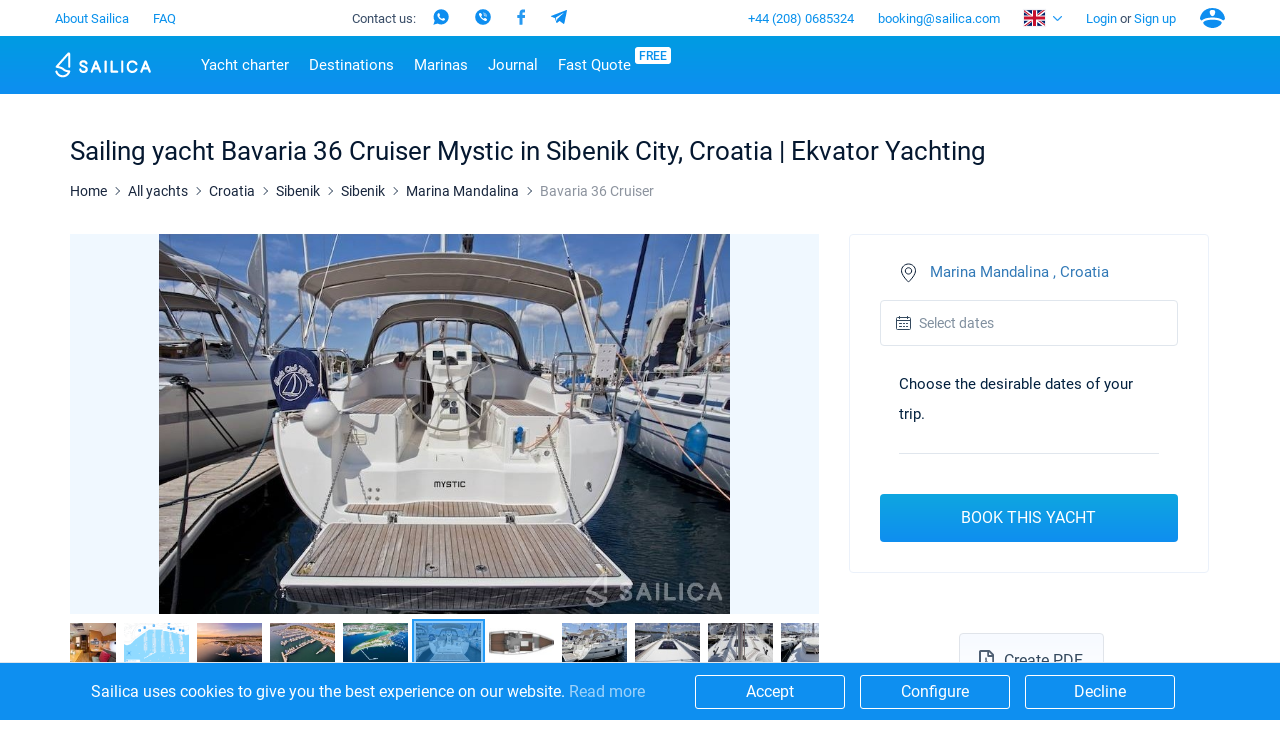

--- FILE ---
content_type: text/html; charset=UTF-8
request_url: https://sailica.com/catalog/bavaria-36-cruiser-3875
body_size: 21043
content:
<!DOCTYPE html>
<html lang="en" style="overflow:hidden; touch-action:none;">
<head>
    <meta name="msvalidate.01" content="860B7A7BB89EABCDAB2C9A288D507028" />
    <link rel="preconnect" href="https://cdnjs.cloudflare.com/">
    <link rel="preconnect" href="https://fonts.googleapis.com/" crossorigin>
    <link rel="preconnect" href="https://fonts.gstatic.com/" crossorigin>
    <link rel="preconnect" href="https://www.googletagmanager.com/">
    <link rel="preconnect" href="https://www.google-analytics.com/">
    <link rel="preconnect" href="https://connect.facebook.net/">
    <meta charset="utf-8">
    <meta http-equiv="X-UA-Compatible" content="IE=edge">
    <title>Sailing yacht Bavaria 36 Cruiser Mystic ▶️in Sibenik City on Sailica.com</title>
    <meta name="description" content="Rent a Sailing yacht in Marina Mandalina ☑️Book Bavaria 36 Cruiser Mystic (Ekvator Yachting) ⚓ Yacht rentals from the Sailica catalog">
            <link rel="canonical" href="https://sailica.com/catalog/bavaria-36-cruiser-3875">
            <meta name="robots" content="max-snippet:-1, max-image-preview:large, max-video-preview:-1"/>
                        <link rel="alternate" hreflang="en-gb" href="https://sailica.com/catalog/bavaria-36-cruiser-3875">
                    <link rel="alternate" hreflang="en-us" href="https://sailica.com/catalog/bavaria-36-cruiser-3875">
                    <link rel="alternate" hreflang="ru-ru" href="https://sailica.com/ru/catalog/bavaria-36-cruiser-3875">
                    <link rel="alternate" hreflang="de-de" href="https://sailica.com/de/catalog/bavaria-36-cruiser-3875">
                    <link rel="alternate" hreflang="uk-ua" href="https://sailica.ua/catalog/bavaria-36-cruiser-3875">
                    <link rel="alternate" hreflang="en" href="https://sailica.com/catalog/bavaria-36-cruiser-3875">
                    <link rel="alternate" hreflang="ru" href="https://sailica.com/ru/catalog/bavaria-36-cruiser-3875">
                    <link rel="alternate" hreflang="de" href="https://sailica.com/de/catalog/bavaria-36-cruiser-3875">
                    <link rel="alternate" hreflang="uk" href="https://sailica.ua/catalog/bavaria-36-cruiser-3875">
                        <link rel="alternate" href="https://sailica.com/catalog/bavaria-36-cruiser-3875" hreflang="x-default"/>
        <meta property="og:title" content="Sailing yacht Bavaria 36 Cruiser Mystic ▶️in Sibenik City on Sailica.com">
    <meta property="og:description" content="Rent a Sailing yacht in Marina Mandalina ☑️Book Bavaria 36 Cruiser Mystic (Ekvator Yachting) ⚓ Yacht rentals from the Sailica catalog">
    <meta property="og:image" content="https://sailica.com/frontend/img/og-en.png">
    <meta property="og:type" content="website">
    <meta property="og:url" content="https://sailica.com/catalog/bavaria-36-cruiser-3875">
    <meta name="msapplication-navbutton-color" content="#377FE8">
    <meta name="apple-mobile-web-app-status-bar-style" content="#377FE8">
    <meta name="viewport" content="width=device-width, initial-scale=1, maximum-scale=2">
    <meta name="apple-itunes-app" content="app-id=1358778605">
    <link rel="apple-touch-icon" sizes="57x57" href="/icon/apple-icon-57x57.png">
    <link rel="apple-touch-icon" sizes="60x60" href="/icon/apple-icon-60x60.png">
    <link rel="apple-touch-icon" sizes="72x72" href="/icon/apple-icon-72x72.png">
    <link rel="apple-touch-icon" sizes="76x76" href="/icon/apple-icon-76x76.png">
    <link rel="apple-touch-icon" sizes="114x114" href="/icon/apple-icon-114x114.png">
    <link rel="apple-touch-icon" sizes="120x120" href="/icon/apple-icon-120x120.png">
    <link rel="apple-touch-icon" sizes="144x144" href="/icon/apple-icon-144x144.png">
    <link rel="apple-touch-icon" sizes="152x152" href="/icon/apple-icon-152x152.png">
    <link rel="apple-touch-icon" sizes="180x180" href="/icon/apple-icon-180x180.png">
    <link rel="icon" type="image/svg+xml" href="/icon/favicon-universal.svg">
    <link rel="icon" type="image/png" sizes="192x192" href="/icon/android-icon-192x192.png">
    <link rel="icon" type="image/png" sizes="32x32" href="/icon/favicon-32x32.png">
    <link rel="icon" type="image/png" sizes="28x28" href="/icon/favicon-28x28.png">
    <link rel="icon" type="image/png" sizes="96x96" href="/icon/favicon-96x96.png">
    <link rel="icon" type="image/png" sizes="16x16" href="/icon/favicon-16x16.png">

    <meta name="yandex-verification" content="0c816fd7240f3676"/>
    <meta name="google-site-verification" content="3V9cBbRtPWdY1CeZFhVYkRD6kWTZMAx_AVOOrlogE4A" />
    <meta name='wmail-verification' content='6534aaa24149bd483bfbf6d812abf281' />
    <meta name="msapplication-TileColor" content="#377FE8">
    <meta name="msapplication-TileImage" content="/icon/ms-icon-144x144.png">
    <meta name="csrf-token" content="SJ21ruwZbeuLe95qFHMKuwN0lwC5VZOoRuDjNCqF">
    <meta name="locale" content="en">
    <link rel="preload" href="/frontend/style.min.css?id=68446de8e17239bc9e64" as="style" onload="this.onload=null;this.rel='stylesheet'">
    <link rel="preload" media="screen" href="/frontend/app.css?id=126d4d8340ab2886c378" as="style" onload="this.onload=null;this.rel='stylesheet'">
    <noscript>
        <link rel="stylesheet" href="/frontend/style.min.css?id=68446de8e17239bc9e64">
        <link rel="stylesheet" media="screen" href="/frontend/app.css?id=126d4d8340ab2886c378">
    </noscript>
    <style>
        .page_catalog .filters-wrapper .filters-content .founded.founded-desktop {
            display: block;
        }
        .wrapper-all{visibility:hidden;}
        .sailica-loader-main{position:fixed;width:140px;height:100px;top:calc(50vh - 100px);bottom:0;z-index:9;pointer-events:none}i.sailica-loader-main__icon{background-image:url("data:image/svg+xml;utf8,<svg xmlns='http://www.w3.org/2000/svg' viewBox='0 0 14.93 24.97'><g data-name='Слой 2'><g data-name='Слой 1'><path data-name='path0 fill' d='M7.44 25A7.67 7.67 0 0 1 0 19.45a1 1 0 0 1 2-.52 5.67 5.67 0 0 0 10.44 1 10.17 10.17 0 0 1-2.85-.72 8.06 8.06 0 0 1-2.18-1.42 6.39 6.39 0 0 0-1.76-1.16 19.9 19.9 0 0 0-3.84-1C1 15.39.72 15.33.45 15a1 1 0 0 1 .15-1.4C1.44 12.68 12.12.66 12.23.54a1.52 1.52 0 0 1 2.65 1.08v12.74a1 1 0 0 1-1 1 1 1 0 0 1-1-1V2.93c-2.12 2.38-7.29 8.2-9.62 10.81a18.85 18.85 0 0 1 3.24 1 8.38 8.38 0 0 1 2.29 1.48 6.08 6.08 0 0 0 1.65 1.09 8.61 8.61 0 0 0 3.2.63 1.27 1.27 0 0 1 1.05.38 1 1 0 0 1 .24.77v.1A7.35 7.35 0 0 1 12.55 23a7.61 7.61 0 0 1-5.11 2z' style='fill:%232695e9'/></g></g></svg>");display:inline-block;background-repeat:no-repeat;background-position:center;background-size:contain;-webkit-transform:translateZ(0);transform:translateZ(0)}.sailica-loader-main__icon{width:60px;height:100%;margin-right:2px;-webkit-transform-origin:bottom center;-ms-transform-origin:bottom center;transform-origin:bottom center;-webkit-animation:2.4s ease-in-out infinite animBoat;animation:2.4s ease-in-out infinite animBoat}.sailica-loader-main__dote[dote-num="1"],.sailica-loader-main__dote[dote-num="2"],.sailica-loader-main__dote[dote-num="3"]{-webkit-animation:2.4s ease-in-out infinite moveDoteUp2;animation:2.4s ease-in-out infinite moveDoteUp2}.sailica-loader-main__dote{width:12px;height:12px;margin:0 3px;-webkit-border-radius:50%;border-radius:50%;background:#0e8ff0;overflow:hidden;-webkit-transform:translateY(6px) rotate(0) translateZ(0) scale(1);transform:translateY(6px) rotate(0) translateZ(0) scale(1)}.sailica-loader,.sailica-loader-main__dote{display:inline-block}.sailica-loader-main__dote[dote-num="2"]{-webkit-animation-delay:.3s;animation-delay:.3s}.sailica-loader-main__dote[dote-num="3"]{-webkit-animation-delay:.6s;animation-delay:.6s}@-webkit-keyframes animBoat2{0%,100%{-webkit-transform:translateY(2px) rotate(4deg) translateZ(0) scale(1);transform:translateY(2px) rotate(4deg) translateZ(0) scale(1)}50%{-webkit-transform:translateY(-2px) rotate(-2deg) translateZ(0) scale(1);transform:translateY(-2px) rotate(-2deg) translateZ(0) scale(1)}}@keyframes  animBoat2{0%,100%{-webkit-transform:translateY(2px) rotate(4deg) translateZ(0) scale(1);transform:translateY(2px) rotate(4deg) translateZ(0) scale(1)}50%{-webkit-transform:translateY(-2px) rotate(-2deg) translateZ(0) scale(1);transform:translateY(-2px) rotate(-2deg) translateZ(0) scale(1)}}@-webkit-keyframes moveDoteUp2{0%,100%{-webkit-transform:translateY(6px);transform:translateY(6px)}50%{-webkit-transform:translateY(-6px);transform:translateY(-6px)}}@keyframes  moveDoteUp2{0%,100%{-webkit-transform:translateY(6px);transform:translateY(6px)}50%{-webkit-transform:translateY(-6px);transform:translateY(-6px)}}
        #loading__container{position:absolute;display:inline-flex;align-content:center;justify-content:center;height:100vh;width:100vw;font-family:Arial,sans-serif;font-size:16px;color:#3a4e68}#loading__container div{align-self:center}
    </style>
    <script>
        document.addEventListener("DOMContentLoaded", function () {
          let lazyLoadImages;

          if ("IntersectionObserver" in window) {
            lazyLoadImages = document.querySelectorAll(".lazy");
            const imageObserver = new IntersectionObserver(function (entries, observer) {
              entries.forEach(function (entry) {
                if (entry.isIntersecting) {
                  const image = entry.target;
                  image.classList.remove("lazy");
                  imageObserver.unobserve(image);
                }
              });
            });

            lazyLoadImages.forEach(function (image) {
              imageObserver.observe(image);
            });
          } else {
            let lazyLoadThrottleTimeout;
            lazyLoadImages = document.querySelectorAll(".lazy");

            function lazyLoad() {
              if (lazyLoadThrottleTimeout) {
                clearTimeout(lazyLoadThrottleTimeout);
              }

              lazyLoadThrottleTimeout = setTimeout(function () {
                const scrollTop = window.scrollY;
                lazyLoadImages.forEach(function (img) {
                  if (img.offsetTop < (window.innerHeight + scrollTop)) {
                    img.src = img.dataset.src;
                    img.classList.remove('lazy');
                  }
                });
                if (lazyLoadImages.length === 0) {
                  document.removeEventListener("scroll", lazyLoad);
                  window.removeEventListener("resize", lazyLoad);
                  window.removeEventListener("orientationChange", lazyLoad);
                }
              }, 20);
            }

            document.addEventListener("scroll", lazyLoad);
            window.addEventListener("resize", lazyLoad);
            window.addEventListener("orientationChange", lazyLoad);
          }
        });
    </script>
    














                        <script>(function (w, d, s, l, i) {
        w[l] = w[l] || [];
        w[l].push({
            'gtm.start':
                new Date().getTime(), event: 'gtm.js'
        });
        var f = d.getElementsByTagName(s)[0],
            j = d.createElement(s), dl = l != 'dataLayer' ? '&l=' + l : '';
        j.defer = true;
        j.src =
            'https://www.googletagmanager.com/gtm.js?id=' + i + dl;
        f.parentNode.insertBefore(j, f);
    })(window, document, 'script', 'dataLayer', 'GTM-PKV9BTZ');
</script>
                            <script type="application/ld+json">{"@context":"https://schema.org","@type":"BreadcrumbList","itemListElement":[{"@type":"ListItem","position":1,"name":"Home","item":"https://sailica.com"},{"@type":"ListItem","position":2,"name":"All yachts","item":"https://sailica.com/catalog"},{"@type":"ListItem","position":3,"name":"Croatia","item":"https://sailica.com/catalog/croatia"},{"@type":"ListItem","position":4,"name":"Sibenik","item":"https://sailica.com/catalog/croatia/region-sibenik"},{"@type":"ListItem","position":5,"name":"Sibenik","item":"https://sailica.com/catalog/croatia/sibenik"},{"@type":"ListItem","position":6,"name":"Marina Mandalina","item":"https://sailica.com/catalog/croatia/marina-mandalina"}]}</script>
                <script type="application/ld+json">{"@context":"https://schema.org","@type":"Product","name":"Bavaria 36 Cruiser","sku": "bavaria-36-cruiser-3875","image":["https://sailica-prod-main.s3.eu-central-1.amazonaws.com/1096247060000102568/thumbnail/417bed1861e0b9d9e523ae05e2125bd7.jpg","https://sailica-prod-main.s3.eu-central-1.amazonaws.com/1096247060000102568/medium/417bed1861e0b9d9e523ae05e2125bd7.jpg","https://sailica-prod-main.s3.eu-central-1.amazonaws.com/1096247060000102568/large/417bed1861e0b9d9e523ae05e2125bd7.jpg","https://sailica-prod-main.s3.eu-central-1.amazonaws.com/1096247060000102568/original/417bed1861e0b9d9e523ae05e2125bd7.jpg"],"description":"Rent a Sailing yacht in Marina Mandalina ☑️Book Bavaria 36 Cruiser Mystic (Ekvator Yachting) ⚓ Yacht rentals from the Sailica catalog","offers":{"@type": "AggregateOffer","lowPrice": "1650","highPrice": "1650","priceCurrency": "EUR"},"brand": {"@type": "Brand","name": "Bavaria"}}</script>
    </head>
<body style="overflow:hidden; touch-action:none;">
            <noscript>
    <iframe src="https://www.googletagmanager.com/ns.html?id=GTM-PKV9BTZ" height="0" width="0" style="display:none;visibility:hidden"></iframe>
</noscript>
    <div id="loading__container">
    <div class="sailica-loader-main">
    <i class="sailica-loader-main__icon"></i>
    <span class="sailica-loader-main__dote" dote-num="1"></span>
    <span class="sailica-loader-main__dote" dote-num="2"></span>
    <span class="sailica-loader-main__dote" dote-num="3"></span>
</div></div>
<div class="wrapper-all" id="boat-page" :class="[{'is-scroll-top': scroll.delta === -1}, {'is-mounted': isMounted}, {'is-desktop': isDesktop}, {'is-device': !isDesktop}]">
        <header class="hdr main" :class="{'is-open': isHeaderBurger}" :style="headerInnerMobileStyle()">
    <div v-if="isDesktop" class="hdr-desktop">
        <div class="hdr-top content-area">
    <ul class="hdr-top-items">
        <li class="hdr-top-item">
            <a href="https://sailica.com/about-us"
               class="link  ">About Sailica</a>
        </li>
            <li class="hdr-top-item">
            <a href="https://sailica.com/faq"
               class="link  ">FAQ</a>
        </li>
        </ul>
    <ul class="hdr-top-items">
        <li class="hdr-top-item">
    <div class="soc-text-block">
        Contact us:    </div>
    <div class="soc-head">
        <a href="https://wa.me/380934661696"
            rel="nofollow" target="_blank"
            class="social_head_link_wa"><i title="WhatsApp" class="wa-head"></i></a>
        <a href="viber://chat?number=380934661696"
            rel="nofollow" target="_blank"
            class="social__link social_head_link_viber"><i title="Viber" class="viber-head"></i></a>
        <a href="https://m.me/sailicacom"
            rel="nofollow" target="_blank"
            class="social_head_link_fb"><i title="Facebook" class="fb-head"></i></a>
        <a href="https://t.me/+380934661696"
            rel="nofollow" target="_blank"
            class="social_head_link_tg"><i title="Telegram" class="tg-head"></i></a>
    </div>
</li>
    </ul>
    <ul class="hdr-top-items">
        <li class="hdr-top-item">
            <a href="tel:+442080685324" class="link">+44 (208) 0685324</a>
        </li>
            <li class="hdr-top-item">
            <a href="/cdn-cgi/l/email-protection#c0a2afafaba9aea780b3a1a9aca9a3a1eea3afad" class="link"><span class="__cf_email__" data-cfemail="d6b4b9b9bdbfb8b196a5b7bfbabfb5b7f8b5b9bb">[email&#160;protected]</span></a>
        </li>
            <li class="hdr-top-item">
        <span class="hdr-locale" :class="{open: isHeaderLanguages}" @click.stop="clickHeaderLanguages">
            <i class="flag en-locale-flag"></i>
        </span>
        <ul class="hdr-locale-list" :class="{open: isHeaderLanguages}" v-click-outside.stop="clickOutsideHeaderLanguages">
                                                                            <li class="hdr-locale-item">
                        <a id="hdr-locale-link-ru" class="link" href="https://sailica.com/ru/catalog/bavaria-36-cruiser-3875" aria-label="Switch to ru language">
                            <i class="flag ru-locale-flag"></i>
                        </a>
                    </li>
                                                                <li class="hdr-locale-item">
                        <a id="hdr-locale-link-de" class="link" href="https://sailica.com/de/catalog/bavaria-36-cruiser-3875" aria-label="Switch to de language">
                            <i class="flag de-locale-flag"></i>
                        </a>
                    </li>
                                                                <li class="hdr-locale-item">
                        <a id="hdr-locale-link-uk" class="link" href="https://sailica.ua/catalog/bavaria-36-cruiser-3875" aria-label="Switch to uk language">
                            <i class="flag uk-locale-flag"></i>
                        </a>
                    </li>
                                    </ul>
    </li>
        <li v-if="lsAvailable" class="hdr-top-item favourites " :class="{'is-active': favouritesArr.length > 0}">
    <a href="https://sailica.com/wishlist" class="link" aria-label="Wishlist">
        <span v-if="favouritesArr.length !== 0" class="link-count">{{ favouritesArr.length }}</span>
        <span class="link-icon">
            <i class="heart heart-stroke-blue"></i>
            <i class="heart heart-fill-blue"></i>
        </span>
    </a>
</li>        <li class="hdr-top-item">
                    <button class="link" title="Login" @click.prevent="initModal('login')">
                Login            </button>
            <span>&nbsp;or&nbsp;</span>
            <button class="link" title="Sign up" @click.prevent="initModal('singup')">
                Sign up            </button>
            </li>
    <li class="hdr-top-item user-icon">
        <button class="link" title="Account" @click.prevent="initModal('login-singup')">
            <i class="user-blue"></i>
        </button>
    </li>
    </ul>
</div>        <div class="hdr-bottom">
    <div class="hdr-bottom-inner">
        <div class="hdr-menu">
            <div class="hdr-bottom-row content-area">
                <ul class="hdr-bottom-items">
                    <li class="hdr-bottom-item">
                        <a href="https://sailica.com" class="link logo ">
    <img src="/frontend/img/logo/sailica.svg" width="96" height="26" title="Yacht Charter: Rent a Yachts, Catamarans and Sailboats at Sailica Booking System"
         alt="Yacht Charter: Rent a Yachts, Catamarans and Sailboats at Sailica Booking System">
</a>                    </li>
                </ul>
                <ul class="hdr-bottom-items">
                    <li class="hdr-bottom-item  " @mouseover.stop="mouseOverHdrMenuItem($event)" @mouseleave.stop="mouseLeaveHdrMenuItem($event)">
        <a class="link color-1" href="https://sailica.com/catalog">Yacht charter</a>
                    <div class="hdr-bottom-sub-items-block">
                <ul class="hdr-bottom-sub-items-columns content-area">
                                            <li class="hdr-bottom-sub-items-column for-catalog">
                            <ul class="hdr-bottom-sub-items">
                                                                    <li class="hdr-bottom-sub-item  ">
                                                                                    <span class="link color-1">Top countries</span>
                                                                                                                            <ul class="hdr-bottom-sub-item-children">
                                                                                                    <li class="hdr-bottom-sub-item-child  ">
                                                        <a class="link color-1" href="https://sailica.com/catalog/croatia">
                                                            <span>Croatia</span>
                                                        </a>
                                                    </li>
                                                                                                    <li class="hdr-bottom-sub-item-child  ">
                                                        <a class="link color-1" href="https://sailica.com/catalog/greece">
                                                            <span>Greece</span>
                                                        </a>
                                                    </li>
                                                                                                    <li class="hdr-bottom-sub-item-child  ">
                                                        <a class="link color-1" href="https://sailica.com/catalog/italy">
                                                            <span>Italy</span>
                                                        </a>
                                                    </li>
                                                                                                    <li class="hdr-bottom-sub-item-child  ">
                                                        <a class="link color-1" href="https://sailica.com/catalog/turkey">
                                                            <span>Turkey</span>
                                                        </a>
                                                    </li>
                                                                                                    <li class="hdr-bottom-sub-item-child  ">
                                                        <a class="link color-1" href="https://sailica.com/catalog/spain">
                                                            <span>Spain</span>
                                                        </a>
                                                    </li>
                                                                                                    <li class="hdr-bottom-sub-item-child  ">
                                                        <a class="link color-1" href="https://sailica.com/catalog/france">
                                                            <span>France</span>
                                                        </a>
                                                    </li>
                                                                                                    <li class="hdr-bottom-sub-item-child  ">
                                                        <a class="link color-1" href="https://sailica.com/catalog/seychelles">
                                                            <span>Seychelles</span>
                                                        </a>
                                                    </li>
                                                                                                    <li class="hdr-bottom-sub-item-child  ">
                                                        <a class="link color-1" href="https://sailica.com/catalog/british-virgin-islands">
                                                            <span>British Virgin Islands</span>
                                                        </a>
                                                    </li>
                                                                                                    <li class="hdr-bottom-sub-item-child  ">
                                                        <a class="link color-1" href="https://sailica.com/catalog/martinique">
                                                            <span>Martinique</span>
                                                        </a>
                                                    </li>
                                                                                                    <li class="hdr-bottom-sub-item-child  ">
                                                        <a class="link color-1" href="https://sailica.com/catalog/bahamas">
                                                            <span>Bahamas</span>
                                                        </a>
                                                    </li>
                                                                                            </ul>
                                                                            </li>
                                                            </ul>
                        </li>
                                            <li class="hdr-bottom-sub-items-column for-catalog">
                            <ul class="hdr-bottom-sub-items">
                                                                    <li class="hdr-bottom-sub-item  ">
                                                                                    <span class="link color-1">Top destinations</span>
                                                                                                                            <ul class="hdr-bottom-sub-item-children">
                                                                                                    <li class="hdr-bottom-sub-item-child  ">
                                                        <a class="link color-1" href="https://sailica.com/catalog/croatia/region-split">
                                                            <span>Split</span>
                                                        </a>
                                                    </li>
                                                                                                    <li class="hdr-bottom-sub-item-child  ">
                                                        <a class="link color-1" href="https://sailica.com/catalog/croatia/region-sibenik">
                                                            <span>Sibenik</span>
                                                        </a>
                                                    </li>
                                                                                                    <li class="hdr-bottom-sub-item-child  ">
                                                        <a class="link color-1" href="https://sailica.com/catalog/croatia/region-zadar">
                                                            <span>Zadar</span>
                                                        </a>
                                                    </li>
                                                                                                    <li class="hdr-bottom-sub-item-child  ">
                                                        <a class="link color-1" href="https://sailica.com/catalog/italy/sardinia">
                                                            <span>Sardinia</span>
                                                        </a>
                                                    </li>
                                                                                                    <li class="hdr-bottom-sub-item-child  ">
                                                        <a class="link color-1" href="https://sailica.com/catalog/italy/sicily">
                                                            <span>Sicily</span>
                                                        </a>
                                                    </li>
                                                                                                    <li class="hdr-bottom-sub-item-child  ">
                                                        <a class="link color-1" href="https://sailica.com/catalog/spain/region-ibiza">
                                                            <span>Ibiza</span>
                                                        </a>
                                                    </li>
                                                                                                    <li class="hdr-bottom-sub-item-child  ">
                                                        <a class="link color-1" href="https://sailica.com/catalog/greece/athens">
                                                            <span>Athens</span>
                                                        </a>
                                                    </li>
                                                                                                    <li class="hdr-bottom-sub-item-child  ">
                                                        <a class="link color-1" href="https://sailica.com/catalog/greece/lefkada">
                                                            <span>Lefkada</span>
                                                        </a>
                                                    </li>
                                                                                                    <li class="hdr-bottom-sub-item-child  ">
                                                        <a class="link color-1" href="https://sailica.com/catalog/greece/corfu">
                                                            <span>Corfu</span>
                                                        </a>
                                                    </li>
                                                                                                    <li class="hdr-bottom-sub-item-child  ">
                                                        <a class="link color-1" href="https://sailica.com/catalog/turkey/region-mugla">
                                                            <span>Mugla</span>
                                                        </a>
                                                    </li>
                                                                                            </ul>
                                                                            </li>
                                                            </ul>
                        </li>
                                            <li class="hdr-bottom-sub-items-column for-catalog">
                            <ul class="hdr-bottom-sub-items">
                                                                    <li class="hdr-bottom-sub-item  ">
                                                                                    <span class="link color-1">Top marines</span>
                                                                                                                            <ul class="hdr-bottom-sub-item-children">
                                                                                                    <li class="hdr-bottom-sub-item-child  ">
                                                        <a class="link color-1" href="https://sailica.com/catalog/greece/alimos-marina">
                                                            <span>Alimos Marina</span>
                                                        </a>
                                                    </li>
                                                                                                    <li class="hdr-bottom-sub-item-child  ">
                                                        <a class="link color-1" href="https://sailica.com/catalog/greece/lefkas">
                                                            <span>D-Marin Lefkas</span>
                                                        </a>
                                                    </li>
                                                                                                    <li class="hdr-bottom-sub-item-child  ">
                                                        <a class="link color-1" href="https://sailica.com/catalog/croatia/marina-dalmacija">
                                                            <span>Marina Dalmacija</span>
                                                        </a>
                                                    </li>
                                                                                                    <li class="hdr-bottom-sub-item-child  ">
                                                        <a class="link color-1" href="https://sailica.com/catalog/greece/marina-gouvia">
                                                            <span>D-Marin Gouvia Marina</span>
                                                        </a>
                                                    </li>
                                                                                                    <li class="hdr-bottom-sub-item-child  ">
                                                        <a class="link color-1" href="https://sailica.com/catalog/croatia/marina-baotic">
                                                            <span>Marina Baotic</span>
                                                        </a>
                                                    </li>
                                                                                                    <li class="hdr-bottom-sub-item-child  ">
                                                        <a class="link color-1" href="https://sailica.com/catalog/croatia/marina-mandalina">
                                                            <span>Marina Mandalina</span>
                                                        </a>
                                                    </li>
                                                                                                    <li class="hdr-bottom-sub-item-child  ">
                                                        <a class="link color-1" href="https://sailica.com/catalog/croatia/marina-kornati">
                                                            <span>Marina Kornati</span>
                                                        </a>
                                                    </li>
                                                                                                    <li class="hdr-bottom-sub-item-child  ">
                                                        <a class="link color-1" href="https://sailica.com/catalog/croatia/marina-kastela">
                                                            <span>Marina Kastela</span>
                                                        </a>
                                                    </li>
                                                                                                    <li class="hdr-bottom-sub-item-child  ">
                                                        <a class="link color-1" href="https://sailica.com/catalog/croatia/aci-dubrovnik">
                                                            <span>ACI Dubrovnik</span>
                                                        </a>
                                                    </li>
                                                                                                    <li class="hdr-bottom-sub-item-child  ">
                                                        <a class="link color-1" href="https://sailica.com/catalog/croatia/veruda">
                                                            <span>Veruda</span>
                                                        </a>
                                                    </li>
                                                                                            </ul>
                                                                            </li>
                                                            </ul>
                        </li>
                                            <li class="hdr-bottom-sub-items-column for-catalog">
                            <ul class="hdr-bottom-sub-items">
                                                                    <li class="hdr-bottom-sub-item  ">
                                                                                    <span class="link color-1">Top brands</span>
                                                                                                                            <ul class="hdr-bottom-sub-item-children">
                                                                                                    <li class="hdr-bottom-sub-item-child  ">
                                                        <a class="link color-1" href="https://sailica.com/catalog/beneteau">
                                                            <span>Beneteau</span>
                                                        </a>
                                                    </li>
                                                                                                    <li class="hdr-bottom-sub-item-child  ">
                                                        <a class="link color-1" href="https://sailica.com/catalog/jeanneau">
                                                            <span>Jeanneau</span>
                                                        </a>
                                                    </li>
                                                                                                    <li class="hdr-bottom-sub-item-child  ">
                                                        <a class="link color-1" href="https://sailica.com/catalog/bavaria">
                                                            <span>Bavaria</span>
                                                        </a>
                                                    </li>
                                                                                                    <li class="hdr-bottom-sub-item-child  ">
                                                        <a class="link color-1" href="https://sailica.com/catalog/dufour">
                                                            <span>Dufour</span>
                                                        </a>
                                                    </li>
                                                                                                    <li class="hdr-bottom-sub-item-child  ">
                                                        <a class="link color-1" href="https://sailica.com/catalog/elan">
                                                            <span>Elan</span>
                                                        </a>
                                                    </li>
                                                                                                    <li class="hdr-bottom-sub-item-child  ">
                                                        <a class="link color-1" href="https://sailica.com/catalog/hanse">
                                                            <span>Hanse</span>
                                                        </a>
                                                    </li>
                                                                                                    <li class="hdr-bottom-sub-item-child  ">
                                                        <a class="link color-1" href="https://sailica.com/catalog/excess">
                                                            <span>Excess</span>
                                                        </a>
                                                    </li>
                                                                                                    <li class="hdr-bottom-sub-item-child  ">
                                                        <a class="link color-1" href="https://sailica.com/catalog/lagoon">
                                                            <span>Lagoon</span>
                                                        </a>
                                                    </li>
                                                                                                    <li class="hdr-bottom-sub-item-child  ">
                                                        <a class="link color-1" href="https://sailica.com/catalog/bali-catamarans">
                                                            <span>Bali</span>
                                                        </a>
                                                    </li>
                                                                                                    <li class="hdr-bottom-sub-item-child  ">
                                                        <a class="link color-1" href="https://sailica.com/catalog/fountaine-pajot">
                                                            <span>Fountaine Pajot</span>
                                                        </a>
                                                    </li>
                                                                                                    <li class="hdr-bottom-sub-item-child  ">
                                                        <a class="link color-1" href="https://sailica.com/catalog/leopard-catamarans">
                                                            <span>Leopard</span>
                                                        </a>
                                                    </li>
                                                                                            </ul>
                                                                            </li>
                                                            </ul>
                        </li>
                                            <li class="hdr-bottom-sub-items-column for-catalog">
                            <ul class="hdr-bottom-sub-items">
                                                                    <li class="hdr-bottom-sub-item  ">
                                                                                    <a class="link color-1"
                                               href="https://sailica.com/catalog/catamaran">Catamarans</a>
                                                                                                                            <ul class="hdr-bottom-sub-item-children">
                                                                                                    <li class="hdr-bottom-sub-item-child  ">
                                                        <a class="link color-1" href="https://sailica.com/catalog?models=lagoon-40">
                                                            <span>Lagoon 40</span>
                                                        </a>
                                                    </li>
                                                                                                    <li class="hdr-bottom-sub-item-child  ">
                                                        <a class="link color-1" href="https://sailica.com/catalog?models=lagoon-42">
                                                            <span>Lagoon 42</span>
                                                        </a>
                                                    </li>
                                                                                                    <li class="hdr-bottom-sub-item-child  ">
                                                        <a class="link color-1" href="https://sailica.com/catalog?models=lagoon-46">
                                                            <span>Lagoon 46</span>
                                                        </a>
                                                    </li>
                                                                                                    <li class="hdr-bottom-sub-item-child  ">
                                                        <a class="link color-1" href="https://sailica.com/catalog?models=lagoon-50">
                                                            <span>Lagoon 50</span>
                                                        </a>
                                                    </li>
                                                                                                    <li class="hdr-bottom-sub-item-child  ">
                                                        <a class="link color-1" href="https://sailica.com/catalog?models=bali-catspace">
                                                            <span>Bali Catspace</span>
                                                        </a>
                                                    </li>
                                                                                                    <li class="hdr-bottom-sub-item-child  ">
                                                        <a class="link color-1" href="https://sailica.com/catalog?models=bali-42">
                                                            <span>Bali 4.2</span>
                                                        </a>
                                                    </li>
                                                                                                    <li class="hdr-bottom-sub-item-child  ">
                                                        <a class="link color-1" href="https://sailica.com/catalog?models=bali-46">
                                                            <span>Bali 4.6</span>
                                                        </a>
                                                    </li>
                                                                                                    <li class="hdr-bottom-sub-item-child  ">
                                                        <a class="link color-1" href="https://sailica.com/catalog?models=bali-54">
                                                            <span>Bali 5.4</span>
                                                        </a>
                                                    </li>
                                                                                                    <li class="hdr-bottom-sub-item-child  ">
                                                        <a class="link color-1" href="https://sailica.com/catalog?models=astrea-42-4-2-cab">
                                                            <span>Astrea 42</span>
                                                        </a>
                                                    </li>
                                                                                                    <li class="hdr-bottom-sub-item-child  ">
                                                        <a class="link color-1" href="https://sailica.com/catalog?models=excess-11">
                                                            <span>Excess 11</span>
                                                        </a>
                                                    </li>
                                                                                            </ul>
                                                                            </li>
                                                            </ul>
                        </li>
                                            <li class="hdr-bottom-sub-items-column for-catalog">
                            <ul class="hdr-bottom-sub-items">
                                                                    <li class="hdr-bottom-sub-item  ">
                                                                                    <a class="link color-1"
                                               href="https://sailica.com/catalog/sailing-yacht">Sail boats</a>
                                                                                                                            <ul class="hdr-bottom-sub-item-children">
                                                                                                    <li class="hdr-bottom-sub-item-child  ">
                                                        <a class="link color-1" href="https://sailica.com/catalog?models=bavaria-c42">
                                                            <span>Bavaria C42</span>
                                                        </a>
                                                    </li>
                                                                                                    <li class="hdr-bottom-sub-item-child  ">
                                                        <a class="link color-1" href="https://sailica.com/catalog?models=bavaria-cruiser-46">
                                                            <span>Bavaria Cruiser 46</span>
                                                        </a>
                                                    </li>
                                                                                                    <li class="hdr-bottom-sub-item-child  ">
                                                        <a class="link color-1" href="https://sailica.com/catalog?models=bavaria-cruiser-51">
                                                            <span>Bavaria Cruiser 51</span>
                                                        </a>
                                                    </li>
                                                                                                    <li class="hdr-bottom-sub-item-child  ">
                                                        <a class="link color-1" href="https://sailica.com/catalog?models=oceanis-401">
                                                            <span>Oceanis 40.1</span>
                                                        </a>
                                                    </li>
                                                                                                    <li class="hdr-bottom-sub-item-child  ">
                                                        <a class="link color-1" href="https://sailica.com/catalog?models=oceanis-461">
                                                            <span>Oceanis 46.1</span>
                                                        </a>
                                                    </li>
                                                                                                    <li class="hdr-bottom-sub-item-child  ">
                                                        <a class="link color-1" href="https://sailica.com/catalog?models=oceanis-511">
                                                            <span>Oceanis 51.1</span>
                                                        </a>
                                                    </li>
                                                                                                    <li class="hdr-bottom-sub-item-child  ">
                                                        <a class="link color-1" href="https://sailica.com/catalog?models=jeanneau-54">
                                                            <span>Jeanneau 54</span>
                                                        </a>
                                                    </li>
                                                                                                    <li class="hdr-bottom-sub-item-child  ">
                                                        <a class="link color-1" href="https://sailica.com/catalog?models=sun-odyssey-440">
                                                            <span>Sun Odyssey 440</span>
                                                        </a>
                                                    </li>
                                                                                                    <li class="hdr-bottom-sub-item-child  ">
                                                        <a class="link color-1" href="https://sailica.com/catalog?models=sun-odyssey-410">
                                                            <span>Sun Odyssey 410</span>
                                                        </a>
                                                    </li>
                                                                                                    <li class="hdr-bottom-sub-item-child  ">
                                                        <a class="link color-1" href="https://sailica.com/catalog?models=dufour-460-grand-large">
                                                            <span>Dufour 46 GL</span>
                                                        </a>
                                                    </li>
                                                                                            </ul>
                                                                            </li>
                                                            </ul>
                        </li>
                                    </ul>
            </div>
            </li>
    <li class="hdr-bottom-item  " @mouseover.stop="mouseOverHdrMenuItem($event)" @mouseleave.stop="mouseLeaveHdrMenuItem($event)">
        <a class="link color-1" href="https://sailica.com/destinations">Destinations</a>
                    <div class="hdr-bottom-sub-items-block">
                <ul class="hdr-bottom-sub-items-columns content-area">
                                            <li class="hdr-bottom-sub-items-column">
                            <ul class="hdr-bottom-sub-items">
                                                                    <li class="hdr-bottom-sub-item  ">
                                                                                    <a class="link color-1"
                                               href="https://sailica.com/destinations/croatia">Croatia</a>
                                                                                                                            <ul class="hdr-bottom-sub-item-children">
                                                                                                    <li class="hdr-bottom-sub-item-child  ">
                                                        <a class="link color-1" href="https://sailica.com/destinations/zadar">
                                                            <span>Zadar</span>
                                                        </a>
                                                    </li>
                                                                                                    <li class="hdr-bottom-sub-item-child  ">
                                                        <a class="link color-1" href="https://sailica.com/destinations/dubrovnik">
                                                            <span>Dubrovnik</span>
                                                        </a>
                                                    </li>
                                                                                                    <li class="hdr-bottom-sub-item-child  ">
                                                        <a class="link color-1" href="https://sailica.com/destinations/split">
                                                            <span>Split</span>
                                                        </a>
                                                    </li>
                                                                                                    <li class="hdr-bottom-sub-item-child  ">
                                                        <a class="link color-1" href="https://sailica.com/destinations/biograd">
                                                            <span>Biograd</span>
                                                        </a>
                                                    </li>
                                                                                                    <li class="hdr-bottom-sub-item-child  ">
                                                        <a class="link color-1" href="https://sailica.com/destinations/trogir">
                                                            <span>Trogir</span>
                                                        </a>
                                                    </li>
                                                                                            </ul>
                                                                            </li>
                                                            </ul>
                        </li>
                                            <li class="hdr-bottom-sub-items-column">
                            <ul class="hdr-bottom-sub-items">
                                                                    <li class="hdr-bottom-sub-item  ">
                                                                                    <a class="link color-1"
                                               href="https://sailica.com/destinations/portugal">Portugal</a>
                                                                                                                            <ul class="hdr-bottom-sub-item-children">
                                                                                                    <li class="hdr-bottom-sub-item-child  ">
                                                        <a class="link color-1" href="https://sailica.com/destinations/azores-islands">
                                                            <span>Azores islands</span>
                                                        </a>
                                                    </li>
                                                                                                    <li class="hdr-bottom-sub-item-child  ">
                                                        <a class="link color-1" href="https://sailica.com/destinations/region-madeira">
                                                            <span>Madeira</span>
                                                        </a>
                                                    </li>
                                                                                            </ul>
                                                                            </li>
                                                            </ul>
                        </li>
                                            <li class="hdr-bottom-sub-items-column">
                            <ul class="hdr-bottom-sub-items">
                                                                    <li class="hdr-bottom-sub-item  ">
                                                                                    <a class="link color-1"
                                               href="https://sailica.com/destinations/italy">Italy</a>
                                                                                                                            <ul class="hdr-bottom-sub-item-children">
                                                                                                    <li class="hdr-bottom-sub-item-child  ">
                                                        <a class="link color-1" href="https://sailica.com/destinations/sicily">
                                                            <span>Sicily</span>
                                                        </a>
                                                    </li>
                                                                                                    <li class="hdr-bottom-sub-item-child  ">
                                                        <a class="link color-1" href="https://sailica.com/destinations/sardinia">
                                                            <span>Sardinia</span>
                                                        </a>
                                                    </li>
                                                                                                    <li class="hdr-bottom-sub-item-child  ">
                                                        <a class="link color-1" href="https://sailica.com/destinations/salerno">
                                                            <span>Salerno</span>
                                                        </a>
                                                    </li>
                                                                                                    <li class="hdr-bottom-sub-item-child  ">
                                                        <a class="link color-1" href="https://sailica.com/destinations/naples">
                                                            <span>Naples</span>
                                                        </a>
                                                    </li>
                                                                                                    <li class="hdr-bottom-sub-item-child  ">
                                                        <a class="link color-1" href="https://sailica.com/destinations/amalfi">
                                                            <span>Amalfi</span>
                                                        </a>
                                                    </li>
                                                                                            </ul>
                                                                            </li>
                                                            </ul>
                        </li>
                                            <li class="hdr-bottom-sub-items-column">
                            <ul class="hdr-bottom-sub-items">
                                                                    <li class="hdr-bottom-sub-item  ">
                                                                                    <a class="link color-1"
                                               href="https://sailica.com/destinations/turkey">Turkey</a>
                                                                                                                            <ul class="hdr-bottom-sub-item-children">
                                                                                                    <li class="hdr-bottom-sub-item-child  ">
                                                        <a class="link color-1" href="https://sailica.com/destinations/marmaris">
                                                            <span>Marmaris</span>
                                                        </a>
                                                    </li>
                                                                                                    <li class="hdr-bottom-sub-item-child  ">
                                                        <a class="link color-1" href="https://sailica.com/destinations/gocek">
                                                            <span>Gocek</span>
                                                        </a>
                                                    </li>
                                                                                                    <li class="hdr-bottom-sub-item-child  ">
                                                        <a class="link color-1" href="https://sailica.com/destinations/fethiye">
                                                            <span>Fethiye</span>
                                                        </a>
                                                    </li>
                                                                                                    <li class="hdr-bottom-sub-item-child  ">
                                                        <a class="link color-1" href="https://sailica.com/destinations/bodrum">
                                                            <span>Bodrum</span>
                                                        </a>
                                                    </li>
                                                                                            </ul>
                                                                            </li>
                                                            </ul>
                        </li>
                                            <li class="hdr-bottom-sub-items-column">
                            <ul class="hdr-bottom-sub-items">
                                                                    <li class="hdr-bottom-sub-item  ">
                                                                                    <a class="link color-1"
                                               href="https://sailica.com/destinations/caribbean-islands">Caribbean Islands</a>
                                                                                                                            <ul class="hdr-bottom-sub-item-children">
                                                                                                    <li class="hdr-bottom-sub-item-child  ">
                                                        <a class="link color-1" href="https://sailica.com/destinations/bahamas">
                                                            <span>Bahamas</span>
                                                        </a>
                                                    </li>
                                                                                                    <li class="hdr-bottom-sub-item-child  ">
                                                        <a class="link color-1" href="https://sailica.com/destinations/british-virgin-islands">
                                                            <span>British Virgin Islands</span>
                                                        </a>
                                                    </li>
                                                                                                    <li class="hdr-bottom-sub-item-child  ">
                                                        <a class="link color-1" href="https://sailica.com/destinations/martinique">
                                                            <span>Martinique</span>
                                                        </a>
                                                    </li>
                                                                                                    <li class="hdr-bottom-sub-item-child  ">
                                                        <a class="link color-1" href="https://sailica.com/destinations/st-lucia">
                                                            <span>St Lucia</span>
                                                        </a>
                                                    </li>
                                                                                            </ul>
                                                                            </li>
                                                            </ul>
                        </li>
                                            <li class="hdr-bottom-sub-items-column">
                            <ul class="hdr-bottom-sub-items">
                                                                    <li class="hdr-bottom-sub-item  ">
                                                                                    <a class="link color-1"
                                               href="https://sailica.com/destinations/greece">Greece</a>
                                                                                                                    </li>
                                                                    <li class="hdr-bottom-sub-item  ">
                                                                                    <a class="link color-1"
                                               href="https://sailica.com/destinations/spain">Spain</a>
                                                                                                                    </li>
                                                                    <li class="hdr-bottom-sub-item  ">
                                                                                    <a class="link color-1"
                                               href="https://sailica.com/destinations/montenegro">Montenegro</a>
                                                                                                                    </li>
                                                                    <li class="hdr-bottom-sub-item  ">
                                                                                    <a class="link color-1"
                                               href="https://sailica.com/destinations/norway">Norway</a>
                                                                                                                    </li>
                                                                    <li class="hdr-bottom-sub-item  ">
                                                                                    <a class="link color-1"
                                               href="https://sailica.com/destinations/seychelles">Seychelles</a>
                                                                                                                    </li>
                                                                    <li class="hdr-bottom-sub-item  ">
                                                                                    <a class="link color-1"
                                               href="https://sailica.com/destinations/thailand">Thailand</a>
                                                                                                                    </li>
                                                            </ul>
                        </li>
                                    </ul>
            </div>
            </li>
    <li class="hdr-bottom-item  " @mouseover.stop="mouseOverHdrMenuItem($event)" @mouseleave.stop="mouseLeaveHdrMenuItem($event)">
        <a class="link color-1" href="https://sailica.com/marines">Marinas</a>
            </li>
    <li class="hdr-bottom-item  " @mouseover.stop="mouseOverHdrMenuItem($event)" @mouseleave.stop="mouseLeaveHdrMenuItem($event)">
        <a class="link color-1" href="https://sailica.com/journal">Journal</a>
                    <div class="hdr-bottom-sub-items-block">
                <ul class="hdr-bottom-sub-items-columns content-area">
                                            <li class="hdr-bottom-sub-items-column">
                            <ul class="hdr-bottom-sub-items">
                                                                    <li class="hdr-bottom-sub-item  ">
                                                                                    <a class="link color-1"
                                               href="https://sailica.com/journal/charter">Charter</a>
                                                                                                                    </li>
                                                                    <li class="hdr-bottom-sub-item  ">
                                                                                    <a class="link color-1"
                                               href="https://sailica.com/journal/tests">Tests</a>
                                                                                                                    </li>
                                                                    <li class="hdr-bottom-sub-item  ">
                                                                                    <a class="link color-1"
                                               href="https://sailica.com/journal/lifestyle">Lifestyle</a>
                                                                                                                    </li>
                                                                    <li class="hdr-bottom-sub-item  ">
                                                                                    <a class="link color-1"
                                               href="https://sailica.com/journal/top">TOP</a>
                                                                                                                    </li>
                                                                    <li class="hdr-bottom-sub-item  ">
                                                                                    <a class="link color-1"
                                               href="https://sailica.com/journal/people">People</a>
                                                                                                                    </li>
                                                            </ul>
                        </li>
                                    </ul>
            </div>
            </li>
<li class="hdr-bottom-item">
    <a href="https://sailica.com/request-for-rent" class="link color-1 ">
        <span class="with-marker">
            Fast Quote            <i class="marker">free</i>
        </span>
    </a>
</li>                </ul>
            </div>
        </div>
    </div>
</div>    </div>
    <div v-else class="hdr-mobile">
        <div class="hdr-mobile-inner" :style="headerInnerMobileStyle()">
    <div class="content-area">
        <div class="hdr-top">
            <div class="hdr-logo">
                <a href="https://sailica.com" class="link logo ">
    <img src="/frontend/img/logo/sailica.svg" width="96" height="26" title="Yacht Charter: Rent a Yachts, Catamarans and Sailboats at Sailica Booking System"
         alt="Yacht Charter: Rent a Yachts, Catamarans and Sailboats at Sailica Booking System">
</a>            </div>
            <div class="hdr-burger">
                <button type="button" class="btn burger" :class="{'is-active': isHeaderBurger}" @click="clickBurgerMenu()" title="Main menu">
        <span class="burger-lines">
            <i class="burger-line"></i>
            <i class="burger-line"></i>
            <i class="burger-line"></i>
        </span>
</button>            </div>
        </div>
    </div>
    <div class="hdr-menu">
        <div class="hdr-menu-inner">
    <div class="hdr-menu-bock content-area">
        <ul class="hdr-menu-list">
            <li class="hdr-menu-item  ">
        <a class="link color-1" href="https://sailica.com/catalog">Yacht charter</a>
                    <button type="button" class="hdr-menu-btn" @click="clickMobileMenuBtn($event.target)" title="Main menu option">
                <i class="arrow-up-solid-white"></i>
            </button>
            <ul class="hdr-menu-sub-items">
                                                            <li class="hdr-menu-sub-item  ">
                            <a class="link color-1"
                               href="">Top countries</a>
                                                            <button type="button" class="hdr-menu-btn" @click="clickMobileMenuBtn($event.target)" title="Sub menu option">
                                    <i class="arrow-up-solid-white"></i>
                                </button>
                                <ul class="hdr-menu-sub-items">
                                                                            <li class="hdr-menu-sub-item  ">
                                            <a class="link color-1" href="https://sailica.com/catalog/croatia">
                                                <span>Croatia</span>
                                            </a>
                                        </li>
                                                                            <li class="hdr-menu-sub-item  ">
                                            <a class="link color-1" href="https://sailica.com/catalog/greece">
                                                <span>Greece</span>
                                            </a>
                                        </li>
                                                                            <li class="hdr-menu-sub-item  ">
                                            <a class="link color-1" href="https://sailica.com/catalog/italy">
                                                <span>Italy</span>
                                            </a>
                                        </li>
                                                                            <li class="hdr-menu-sub-item  ">
                                            <a class="link color-1" href="https://sailica.com/catalog/turkey">
                                                <span>Turkey</span>
                                            </a>
                                        </li>
                                                                            <li class="hdr-menu-sub-item  ">
                                            <a class="link color-1" href="https://sailica.com/catalog/spain">
                                                <span>Spain</span>
                                            </a>
                                        </li>
                                                                            <li class="hdr-menu-sub-item  ">
                                            <a class="link color-1" href="https://sailica.com/catalog/france">
                                                <span>France</span>
                                            </a>
                                        </li>
                                                                            <li class="hdr-menu-sub-item  ">
                                            <a class="link color-1" href="https://sailica.com/catalog/seychelles">
                                                <span>Seychelles</span>
                                            </a>
                                        </li>
                                                                            <li class="hdr-menu-sub-item  ">
                                            <a class="link color-1" href="https://sailica.com/catalog/british-virgin-islands">
                                                <span>British Virgin Islands</span>
                                            </a>
                                        </li>
                                                                            <li class="hdr-menu-sub-item  ">
                                            <a class="link color-1" href="https://sailica.com/catalog/martinique">
                                                <span>Martinique</span>
                                            </a>
                                        </li>
                                                                            <li class="hdr-menu-sub-item  ">
                                            <a class="link color-1" href="https://sailica.com/catalog/bahamas">
                                                <span>Bahamas</span>
                                            </a>
                                        </li>
                                                                    </ul>
                                                    </li>
                                                                                <li class="hdr-menu-sub-item  ">
                            <a class="link color-1"
                               href="">Top destinations</a>
                                                            <button type="button" class="hdr-menu-btn" @click="clickMobileMenuBtn($event.target)" title="Sub menu option">
                                    <i class="arrow-up-solid-white"></i>
                                </button>
                                <ul class="hdr-menu-sub-items">
                                                                            <li class="hdr-menu-sub-item  ">
                                            <a class="link color-1" href="https://sailica.com/catalog/croatia/region-split">
                                                <span>Split</span>
                                            </a>
                                        </li>
                                                                            <li class="hdr-menu-sub-item  ">
                                            <a class="link color-1" href="https://sailica.com/catalog/croatia/region-sibenik">
                                                <span>Sibenik</span>
                                            </a>
                                        </li>
                                                                            <li class="hdr-menu-sub-item  ">
                                            <a class="link color-1" href="https://sailica.com/catalog/croatia/region-zadar">
                                                <span>Zadar</span>
                                            </a>
                                        </li>
                                                                            <li class="hdr-menu-sub-item  ">
                                            <a class="link color-1" href="https://sailica.com/catalog/italy/sardinia">
                                                <span>Sardinia</span>
                                            </a>
                                        </li>
                                                                            <li class="hdr-menu-sub-item  ">
                                            <a class="link color-1" href="https://sailica.com/catalog/italy/sicily">
                                                <span>Sicily</span>
                                            </a>
                                        </li>
                                                                            <li class="hdr-menu-sub-item  ">
                                            <a class="link color-1" href="https://sailica.com/catalog/spain/region-ibiza">
                                                <span>Ibiza</span>
                                            </a>
                                        </li>
                                                                            <li class="hdr-menu-sub-item  ">
                                            <a class="link color-1" href="https://sailica.com/catalog/greece/athens">
                                                <span>Athens</span>
                                            </a>
                                        </li>
                                                                            <li class="hdr-menu-sub-item  ">
                                            <a class="link color-1" href="https://sailica.com/catalog/greece/lefkada">
                                                <span>Lefkada</span>
                                            </a>
                                        </li>
                                                                            <li class="hdr-menu-sub-item  ">
                                            <a class="link color-1" href="https://sailica.com/catalog/greece/corfu">
                                                <span>Corfu</span>
                                            </a>
                                        </li>
                                                                            <li class="hdr-menu-sub-item  ">
                                            <a class="link color-1" href="https://sailica.com/catalog/turkey/region-mugla">
                                                <span>Mugla</span>
                                            </a>
                                        </li>
                                                                    </ul>
                                                    </li>
                                                                                <li class="hdr-menu-sub-item  ">
                            <a class="link color-1"
                               href="">Top marines</a>
                                                            <button type="button" class="hdr-menu-btn" @click="clickMobileMenuBtn($event.target)" title="Sub menu option">
                                    <i class="arrow-up-solid-white"></i>
                                </button>
                                <ul class="hdr-menu-sub-items">
                                                                            <li class="hdr-menu-sub-item  ">
                                            <a class="link color-1" href="https://sailica.com/catalog/greece/alimos-marina">
                                                <span>Alimos Marina</span>
                                            </a>
                                        </li>
                                                                            <li class="hdr-menu-sub-item  ">
                                            <a class="link color-1" href="https://sailica.com/catalog/greece/lefkas">
                                                <span>D-Marin Lefkas</span>
                                            </a>
                                        </li>
                                                                            <li class="hdr-menu-sub-item  ">
                                            <a class="link color-1" href="https://sailica.com/catalog/croatia/marina-dalmacija">
                                                <span>Marina Dalmacija</span>
                                            </a>
                                        </li>
                                                                            <li class="hdr-menu-sub-item  ">
                                            <a class="link color-1" href="https://sailica.com/catalog/greece/marina-gouvia">
                                                <span>D-Marin Gouvia Marina</span>
                                            </a>
                                        </li>
                                                                            <li class="hdr-menu-sub-item  ">
                                            <a class="link color-1" href="https://sailica.com/catalog/croatia/marina-baotic">
                                                <span>Marina Baotic</span>
                                            </a>
                                        </li>
                                                                            <li class="hdr-menu-sub-item  ">
                                            <a class="link color-1" href="https://sailica.com/catalog/croatia/marina-mandalina">
                                                <span>Marina Mandalina</span>
                                            </a>
                                        </li>
                                                                            <li class="hdr-menu-sub-item  ">
                                            <a class="link color-1" href="https://sailica.com/catalog/croatia/marina-kornati">
                                                <span>Marina Kornati</span>
                                            </a>
                                        </li>
                                                                            <li class="hdr-menu-sub-item  ">
                                            <a class="link color-1" href="https://sailica.com/catalog/croatia/marina-kastela">
                                                <span>Marina Kastela</span>
                                            </a>
                                        </li>
                                                                            <li class="hdr-menu-sub-item  ">
                                            <a class="link color-1" href="https://sailica.com/catalog/croatia/aci-dubrovnik">
                                                <span>ACI Dubrovnik</span>
                                            </a>
                                        </li>
                                                                            <li class="hdr-menu-sub-item  ">
                                            <a class="link color-1" href="https://sailica.com/catalog/croatia/veruda">
                                                <span>Veruda</span>
                                            </a>
                                        </li>
                                                                    </ul>
                                                    </li>
                                                                                <li class="hdr-menu-sub-item  ">
                            <a class="link color-1"
                               href="">Top brands</a>
                                                            <button type="button" class="hdr-menu-btn" @click="clickMobileMenuBtn($event.target)" title="Sub menu option">
                                    <i class="arrow-up-solid-white"></i>
                                </button>
                                <ul class="hdr-menu-sub-items">
                                                                            <li class="hdr-menu-sub-item  ">
                                            <a class="link color-1" href="https://sailica.com/catalog/beneteau">
                                                <span>Beneteau</span>
                                            </a>
                                        </li>
                                                                            <li class="hdr-menu-sub-item  ">
                                            <a class="link color-1" href="https://sailica.com/catalog/jeanneau">
                                                <span>Jeanneau</span>
                                            </a>
                                        </li>
                                                                            <li class="hdr-menu-sub-item  ">
                                            <a class="link color-1" href="https://sailica.com/catalog/bavaria">
                                                <span>Bavaria</span>
                                            </a>
                                        </li>
                                                                            <li class="hdr-menu-sub-item  ">
                                            <a class="link color-1" href="https://sailica.com/catalog/dufour">
                                                <span>Dufour</span>
                                            </a>
                                        </li>
                                                                            <li class="hdr-menu-sub-item  ">
                                            <a class="link color-1" href="https://sailica.com/catalog/elan">
                                                <span>Elan</span>
                                            </a>
                                        </li>
                                                                            <li class="hdr-menu-sub-item  ">
                                            <a class="link color-1" href="https://sailica.com/catalog/hanse">
                                                <span>Hanse</span>
                                            </a>
                                        </li>
                                                                            <li class="hdr-menu-sub-item  ">
                                            <a class="link color-1" href="https://sailica.com/catalog/excess">
                                                <span>Excess</span>
                                            </a>
                                        </li>
                                                                            <li class="hdr-menu-sub-item  ">
                                            <a class="link color-1" href="https://sailica.com/catalog/lagoon">
                                                <span>Lagoon</span>
                                            </a>
                                        </li>
                                                                            <li class="hdr-menu-sub-item  ">
                                            <a class="link color-1" href="https://sailica.com/catalog/bali-catamarans">
                                                <span>Bali</span>
                                            </a>
                                        </li>
                                                                            <li class="hdr-menu-sub-item  ">
                                            <a class="link color-1" href="https://sailica.com/catalog/fountaine-pajot">
                                                <span>Fountaine Pajot</span>
                                            </a>
                                        </li>
                                                                            <li class="hdr-menu-sub-item  ">
                                            <a class="link color-1" href="https://sailica.com/catalog/leopard-catamarans">
                                                <span>Leopard</span>
                                            </a>
                                        </li>
                                                                    </ul>
                                                    </li>
                                                                                <li class="hdr-menu-sub-item  ">
                            <a class="link color-1"
                               href="https://sailica.com/catalog/catamaran">Catamarans</a>
                                                            <button type="button" class="hdr-menu-btn" @click="clickMobileMenuBtn($event.target)" title="Sub menu option">
                                    <i class="arrow-up-solid-white"></i>
                                </button>
                                <ul class="hdr-menu-sub-items">
                                                                            <li class="hdr-menu-sub-item  ">
                                            <a class="link color-1" href="https://sailica.com/catalog?models=lagoon-40">
                                                <span>Lagoon 40</span>
                                            </a>
                                        </li>
                                                                            <li class="hdr-menu-sub-item  ">
                                            <a class="link color-1" href="https://sailica.com/catalog?models=lagoon-42">
                                                <span>Lagoon 42</span>
                                            </a>
                                        </li>
                                                                            <li class="hdr-menu-sub-item  ">
                                            <a class="link color-1" href="https://sailica.com/catalog?models=lagoon-46">
                                                <span>Lagoon 46</span>
                                            </a>
                                        </li>
                                                                            <li class="hdr-menu-sub-item  ">
                                            <a class="link color-1" href="https://sailica.com/catalog?models=lagoon-50">
                                                <span>Lagoon 50</span>
                                            </a>
                                        </li>
                                                                            <li class="hdr-menu-sub-item  ">
                                            <a class="link color-1" href="https://sailica.com/catalog?models=bali-catspace">
                                                <span>Bali Catspace</span>
                                            </a>
                                        </li>
                                                                            <li class="hdr-menu-sub-item  ">
                                            <a class="link color-1" href="https://sailica.com/catalog?models=bali-42">
                                                <span>Bali 4.2</span>
                                            </a>
                                        </li>
                                                                            <li class="hdr-menu-sub-item  ">
                                            <a class="link color-1" href="https://sailica.com/catalog?models=bali-46">
                                                <span>Bali 4.6</span>
                                            </a>
                                        </li>
                                                                            <li class="hdr-menu-sub-item  ">
                                            <a class="link color-1" href="https://sailica.com/catalog?models=bali-54">
                                                <span>Bali 5.4</span>
                                            </a>
                                        </li>
                                                                            <li class="hdr-menu-sub-item  ">
                                            <a class="link color-1" href="https://sailica.com/catalog?models=astrea-42-4-2-cab">
                                                <span>Astrea 42</span>
                                            </a>
                                        </li>
                                                                            <li class="hdr-menu-sub-item  ">
                                            <a class="link color-1" href="https://sailica.com/catalog?models=excess-11">
                                                <span>Excess 11</span>
                                            </a>
                                        </li>
                                                                    </ul>
                                                    </li>
                                                                                <li class="hdr-menu-sub-item  ">
                            <a class="link color-1"
                               href="https://sailica.com/catalog/sailing-yacht">Sail boats</a>
                                                            <button type="button" class="hdr-menu-btn" @click="clickMobileMenuBtn($event.target)" title="Sub menu option">
                                    <i class="arrow-up-solid-white"></i>
                                </button>
                                <ul class="hdr-menu-sub-items">
                                                                            <li class="hdr-menu-sub-item  ">
                                            <a class="link color-1" href="https://sailica.com/catalog?models=bavaria-c42">
                                                <span>Bavaria C42</span>
                                            </a>
                                        </li>
                                                                            <li class="hdr-menu-sub-item  ">
                                            <a class="link color-1" href="https://sailica.com/catalog?models=bavaria-cruiser-46">
                                                <span>Bavaria Cruiser 46</span>
                                            </a>
                                        </li>
                                                                            <li class="hdr-menu-sub-item  ">
                                            <a class="link color-1" href="https://sailica.com/catalog?models=bavaria-cruiser-51">
                                                <span>Bavaria Cruiser 51</span>
                                            </a>
                                        </li>
                                                                            <li class="hdr-menu-sub-item  ">
                                            <a class="link color-1" href="https://sailica.com/catalog?models=oceanis-401">
                                                <span>Oceanis 40.1</span>
                                            </a>
                                        </li>
                                                                            <li class="hdr-menu-sub-item  ">
                                            <a class="link color-1" href="https://sailica.com/catalog?models=oceanis-461">
                                                <span>Oceanis 46.1</span>
                                            </a>
                                        </li>
                                                                            <li class="hdr-menu-sub-item  ">
                                            <a class="link color-1" href="https://sailica.com/catalog?models=oceanis-511">
                                                <span>Oceanis 51.1</span>
                                            </a>
                                        </li>
                                                                            <li class="hdr-menu-sub-item  ">
                                            <a class="link color-1" href="https://sailica.com/catalog?models=jeanneau-54">
                                                <span>Jeanneau 54</span>
                                            </a>
                                        </li>
                                                                            <li class="hdr-menu-sub-item  ">
                                            <a class="link color-1" href="https://sailica.com/catalog?models=sun-odyssey-440">
                                                <span>Sun Odyssey 440</span>
                                            </a>
                                        </li>
                                                                            <li class="hdr-menu-sub-item  ">
                                            <a class="link color-1" href="https://sailica.com/catalog?models=sun-odyssey-410">
                                                <span>Sun Odyssey 410</span>
                                            </a>
                                        </li>
                                                                            <li class="hdr-menu-sub-item  ">
                                            <a class="link color-1" href="https://sailica.com/catalog?models=dufour-460-grand-large">
                                                <span>Dufour 46 GL</span>
                                            </a>
                                        </li>
                                                                    </ul>
                                                    </li>
                                                </ul>
            </li>
    <li class="hdr-menu-item  ">
        <a class="link color-1" href="https://sailica.com/destinations">Destinations</a>
                    <button type="button" class="hdr-menu-btn" @click="clickMobileMenuBtn($event.target)" title="Main menu option">
                <i class="arrow-up-solid-white"></i>
            </button>
            <ul class="hdr-menu-sub-items">
                                                            <li class="hdr-menu-sub-item  ">
                            <a class="link color-1"
                               href="https://sailica.com/destinations/croatia">Croatia</a>
                                                            <button type="button" class="hdr-menu-btn" @click="clickMobileMenuBtn($event.target)" title="Sub menu option">
                                    <i class="arrow-up-solid-white"></i>
                                </button>
                                <ul class="hdr-menu-sub-items">
                                                                            <li class="hdr-menu-sub-item  ">
                                            <a class="link color-1" href="https://sailica.com/destinations/zadar">
                                                <span>Zadar</span>
                                            </a>
                                        </li>
                                                                            <li class="hdr-menu-sub-item  ">
                                            <a class="link color-1" href="https://sailica.com/destinations/dubrovnik">
                                                <span>Dubrovnik</span>
                                            </a>
                                        </li>
                                                                            <li class="hdr-menu-sub-item  ">
                                            <a class="link color-1" href="https://sailica.com/destinations/split">
                                                <span>Split</span>
                                            </a>
                                        </li>
                                                                            <li class="hdr-menu-sub-item  ">
                                            <a class="link color-1" href="https://sailica.com/destinations/biograd">
                                                <span>Biograd</span>
                                            </a>
                                        </li>
                                                                            <li class="hdr-menu-sub-item  ">
                                            <a class="link color-1" href="https://sailica.com/destinations/trogir">
                                                <span>Trogir</span>
                                            </a>
                                        </li>
                                                                    </ul>
                                                    </li>
                                                                                <li class="hdr-menu-sub-item  ">
                            <a class="link color-1"
                               href="https://sailica.com/destinations/portugal">Portugal</a>
                                                            <button type="button" class="hdr-menu-btn" @click="clickMobileMenuBtn($event.target)" title="Sub menu option">
                                    <i class="arrow-up-solid-white"></i>
                                </button>
                                <ul class="hdr-menu-sub-items">
                                                                            <li class="hdr-menu-sub-item  ">
                                            <a class="link color-1" href="https://sailica.com/destinations/azores-islands">
                                                <span>Azores islands</span>
                                            </a>
                                        </li>
                                                                            <li class="hdr-menu-sub-item  ">
                                            <a class="link color-1" href="https://sailica.com/destinations/region-madeira">
                                                <span>Madeira</span>
                                            </a>
                                        </li>
                                                                    </ul>
                                                    </li>
                                                                                <li class="hdr-menu-sub-item  ">
                            <a class="link color-1"
                               href="https://sailica.com/destinations/italy">Italy</a>
                                                            <button type="button" class="hdr-menu-btn" @click="clickMobileMenuBtn($event.target)" title="Sub menu option">
                                    <i class="arrow-up-solid-white"></i>
                                </button>
                                <ul class="hdr-menu-sub-items">
                                                                            <li class="hdr-menu-sub-item  ">
                                            <a class="link color-1" href="https://sailica.com/destinations/sicily">
                                                <span>Sicily</span>
                                            </a>
                                        </li>
                                                                            <li class="hdr-menu-sub-item  ">
                                            <a class="link color-1" href="https://sailica.com/destinations/sardinia">
                                                <span>Sardinia</span>
                                            </a>
                                        </li>
                                                                            <li class="hdr-menu-sub-item  ">
                                            <a class="link color-1" href="https://sailica.com/destinations/salerno">
                                                <span>Salerno</span>
                                            </a>
                                        </li>
                                                                            <li class="hdr-menu-sub-item  ">
                                            <a class="link color-1" href="https://sailica.com/destinations/naples">
                                                <span>Naples</span>
                                            </a>
                                        </li>
                                                                            <li class="hdr-menu-sub-item  ">
                                            <a class="link color-1" href="https://sailica.com/destinations/amalfi">
                                                <span>Amalfi</span>
                                            </a>
                                        </li>
                                                                    </ul>
                                                    </li>
                                                                                <li class="hdr-menu-sub-item  ">
                            <a class="link color-1"
                               href="https://sailica.com/destinations/turkey">Turkey</a>
                                                            <button type="button" class="hdr-menu-btn" @click="clickMobileMenuBtn($event.target)" title="Sub menu option">
                                    <i class="arrow-up-solid-white"></i>
                                </button>
                                <ul class="hdr-menu-sub-items">
                                                                            <li class="hdr-menu-sub-item  ">
                                            <a class="link color-1" href="https://sailica.com/destinations/marmaris">
                                                <span>Marmaris</span>
                                            </a>
                                        </li>
                                                                            <li class="hdr-menu-sub-item  ">
                                            <a class="link color-1" href="https://sailica.com/destinations/gocek">
                                                <span>Gocek</span>
                                            </a>
                                        </li>
                                                                            <li class="hdr-menu-sub-item  ">
                                            <a class="link color-1" href="https://sailica.com/destinations/fethiye">
                                                <span>Fethiye</span>
                                            </a>
                                        </li>
                                                                            <li class="hdr-menu-sub-item  ">
                                            <a class="link color-1" href="https://sailica.com/destinations/bodrum">
                                                <span>Bodrum</span>
                                            </a>
                                        </li>
                                                                    </ul>
                                                    </li>
                                                                                <li class="hdr-menu-sub-item  ">
                            <a class="link color-1"
                               href="https://sailica.com/destinations/caribbean-islands">Caribbean Islands</a>
                                                            <button type="button" class="hdr-menu-btn" @click="clickMobileMenuBtn($event.target)" title="Sub menu option">
                                    <i class="arrow-up-solid-white"></i>
                                </button>
                                <ul class="hdr-menu-sub-items">
                                                                            <li class="hdr-menu-sub-item  ">
                                            <a class="link color-1" href="https://sailica.com/destinations/bahamas">
                                                <span>Bahamas</span>
                                            </a>
                                        </li>
                                                                            <li class="hdr-menu-sub-item  ">
                                            <a class="link color-1" href="https://sailica.com/destinations/british-virgin-islands">
                                                <span>British Virgin Islands</span>
                                            </a>
                                        </li>
                                                                            <li class="hdr-menu-sub-item  ">
                                            <a class="link color-1" href="https://sailica.com/destinations/martinique">
                                                <span>Martinique</span>
                                            </a>
                                        </li>
                                                                            <li class="hdr-menu-sub-item  ">
                                            <a class="link color-1" href="https://sailica.com/destinations/st-lucia">
                                                <span>St Lucia</span>
                                            </a>
                                        </li>
                                                                    </ul>
                                                    </li>
                                                                                <li class="hdr-menu-sub-item  ">
                            <a class="link color-1"
                               href="https://sailica.com/destinations/greece">Greece</a>
                                                    </li>
                                            <li class="hdr-menu-sub-item  ">
                            <a class="link color-1"
                               href="https://sailica.com/destinations/spain">Spain</a>
                                                    </li>
                                            <li class="hdr-menu-sub-item  ">
                            <a class="link color-1"
                               href="https://sailica.com/destinations/montenegro">Montenegro</a>
                                                    </li>
                                            <li class="hdr-menu-sub-item  ">
                            <a class="link color-1"
                               href="https://sailica.com/destinations/norway">Norway</a>
                                                    </li>
                                            <li class="hdr-menu-sub-item  ">
                            <a class="link color-1"
                               href="https://sailica.com/destinations/seychelles">Seychelles</a>
                                                    </li>
                                            <li class="hdr-menu-sub-item  ">
                            <a class="link color-1"
                               href="https://sailica.com/destinations/thailand">Thailand</a>
                                                    </li>
                                                </ul>
            </li>
    <li class="hdr-menu-item  ">
        <a class="link color-1" href="https://sailica.com/marines">Marinas</a>
            </li>
    <li class="hdr-menu-item  ">
        <a class="link color-1" href="https://sailica.com/journal">Journal</a>
                    <button type="button" class="hdr-menu-btn" @click="clickMobileMenuBtn($event.target)" title="Main menu option">
                <i class="arrow-up-solid-white"></i>
            </button>
            <ul class="hdr-menu-sub-items">
                                                            <li class="hdr-menu-sub-item  ">
                            <a class="link color-1"
                               href="https://sailica.com/journal/charter">Charter</a>
                                                    </li>
                                            <li class="hdr-menu-sub-item  ">
                            <a class="link color-1"
                               href="https://sailica.com/journal/tests">Tests</a>
                                                    </li>
                                            <li class="hdr-menu-sub-item  ">
                            <a class="link color-1"
                               href="https://sailica.com/journal/lifestyle">Lifestyle</a>
                                                    </li>
                                            <li class="hdr-menu-sub-item  ">
                            <a class="link color-1"
                               href="https://sailica.com/journal/top">TOP</a>
                                                    </li>
                                            <li class="hdr-menu-sub-item  ">
                            <a class="link color-1"
                               href="https://sailica.com/journal/people">People</a>
                                                    </li>
                                                </ul>
            </li>
            <li class="hdr-menu-item   ">
            <a class="link color-1" href="https://sailica.com/about-us">About Sailica</a>
        </li>
            <li class="hdr-menu-item   ">
            <a class="link color-1" href="https://sailica.com/faq">FAQ</a>
        </li>
    <li class="hdr-menu-item">
    <a href="https://sailica.com/request-for-rent" class="link color-1 ">
        <span class="with-marker">
            Fast Quote            <i class="marker">free</i>
        </span>
    </a>
</li>        </ul>
    </div>
        <div class="hdr-menu-bock-head content-area">
        <span class="hdr-menu-bock-label">Contacts</span>
    </div>
    <div class="hdr-menu-bock content-area">
        <ul class="hdr-menu-list">
            <li class="hdr-menu-item">
            <a href="tel:+442080685324" class="link color-1">+44 (208) 0685324</a>
        </li>
            <li class="hdr-menu-item">
            <a href="/cdn-cgi/l/email-protection#b1d3dededad8dfd6f1c2d0d8ddd8d2d09fd2dedc" class="link color-1"><span class="__cf_email__" data-cfemail="197b76767270777e596a787075707a78377a7674">[email&#160;protected]</span></a>
        </li>
            </ul>
    </div>
    <div class="hdr-menu-footer content-area">
        <div class="hdr-menu-footer-left">
            <div class="hdr-locales">
        <i class="flag en-locale-flag"></i>
                                                        <a id="hdr-locale-link-ru" class="link" href="https://sailica.com/ru/catalog/bavaria-36-cruiser-3875" aria-label="Switch to ru language">
                    <i class="flag ru-locale-flag"></i>
                </a>
                                                <a id="hdr-locale-link-de" class="link" href="https://sailica.com/de/catalog/bavaria-36-cruiser-3875" aria-label="Switch to de language">
                    <i class="flag de-locale-flag"></i>
                </a>
                                                <a id="hdr-locale-link-uk" class="link" href="https://sailica.ua/catalog/bavaria-36-cruiser-3875" aria-label="Switch to uk language">
                    <i class="flag uk-locale-flag"></i>
                </a>
                        </div>
        </div>
        <div class="hdr-menu-footer-right">
            <div v-if="lsAvailable" class="favourites ">
    <a href="https://sailica.com/wishlist" class="link" aria-label="Wishlist">
        <span v-if="favouritesArr.length !== 0" class="link-count">{{ favouritesArr.length }}</span>
        <span class="link-icon">
            <i class="heart heart-stroke-white"></i>
            <i class="heart heart-fill-white"></i>
        </span>
    </a>
</div>                            <button title="Account" class="hdr-auth-btn" @click.prevent="initModal('login-singup')">
                    <i class="login-icon"></i>
                </button>
                    </div>
    </div>
</div>    </div>
</div>    </div>
</header>    <div class="content-all">
            <div class="page_boat" :class="{'is-load-offer': isLoadOffer}">
        <div class="container">
            <div class="row">
                <div class="col-lg-12">
                    <div class="data data_main">
                        <div class="h1-back-breadcrumbs">
                            <div class="row">
                                <div class="col-lg-12">
                                    <h1 class="h1">Sailing yacht Bavaria 36 Cruiser Mystic in Sibenik City, Croatia | Ekvator Yachting</h1>
                                </div>
                            </div>
                            <div class="row">
                                <div class="col-lg-12">
                                    <div :class="[historyLength > 2 ? 'back-breadcrumbs' : '']"
                                         :style="{padding: breadcrumbPadding}">
                                        <div class="breadcrumbs">
                                            <ul class="breadcrumbs__list">
                                                <li class="breadcrumbs__item">
                                                    <a href="https://sailica.com" class="breadcrumbs__name">
                                                        <span>Home</span>
                                                    </a>
                                                </li>
                                                                                                    <li class="breadcrumbs__item">
                                                        <a href="https://sailica.com/catalog" class="breadcrumbs__name">
                                                            <span>All yachts</span>
                                                        </a>
                                                    </li>
                                                                                                    <li class="breadcrumbs__item">
                                                        <a href="https://sailica.com/catalog/croatia" class="breadcrumbs__name">
                                                            <span>Croatia</span>
                                                        </a>
                                                    </li>
                                                                                                    <li class="breadcrumbs__item">
                                                        <a href="https://sailica.com/catalog/croatia/region-sibenik" class="breadcrumbs__name">
                                                            <span>Sibenik</span>
                                                        </a>
                                                    </li>
                                                                                                    <li class="breadcrumbs__item">
                                                        <a href="https://sailica.com/catalog/croatia/sibenik" class="breadcrumbs__name">
                                                            <span>Sibenik</span>
                                                        </a>
                                                    </li>
                                                                                                    <li class="breadcrumbs__item">
                                                        <a href="https://sailica.com/catalog/croatia/marina-mandalina" class="breadcrumbs__name">
                                                            <span>Marina Mandalina</span>
                                                        </a>
                                                    </li>
                                                                                                <li class="breadcrumbs__item">
                                                    <span class="breadcrumbs__name">Bavaria 36 Cruiser</span>
                                                </li>
                                            </ul>
                                        </div>
                                    </div>
                                </div>
                            </div>
                        </div>
                    </div>
                </div>
            </div>
            <div class="row row-eq-height">
                <div class="col-lg-8 col-xs-12 col-main-left">
                    <div class="sliders">
                        <div class="price" :class="{price_discount: offer.isDiscount}" v-cloak>
                            <div class="price__value" v-if="offer.price">
                                <transition name="transition">
                                    <span>&euro; {{ offer.price }}</span>
                                </transition>
                            </div>
                            <div class="price__value" v-if="offer.isDiscount">
                                <transition name="transition">
                                    <span>&euro; {{ offer.totalPrice }}</span>
                                </transition>
                            </div>
                            <div class="price__per" v-if="offer.totalMobileText">
                                <transition name="transition">
                                    <span>{{ offer.totalMobileText }}</span>
                                </transition>
                            </div>
                        </div>
                        <div id="gallery-slider" itemscope itemtype="http://schema.org/ImageGallery" class="slick-slider photoswipe">
                                                            <figure itemprop="associatedMedia" itemscope itemtype="http://schema.org/ImageObject" class="slick-slide">
                                    <a href="https://sailica-prod-main.s3.eu-central-1.amazonaws.com/1096247060000102568/original/417bed1861e0b9d9e523ae05e2125bd7.jpg" itemprop="contentUrl" data-size="800x533">
                                        <img src="https://sailica-prod-main.s3.eu-central-1.amazonaws.com/1096247060000102568/large/417bed1861e0b9d9e523ae05e2125bd7.jpg" itemprop="thumbnail" alt="Bavaria 36 Cruiser - Yacht Charter Sailica" title="Bavaria 36 Cruiser - Photo #2">
                                    </a>
                                </figure>
                                                            <figure itemprop="associatedMedia" itemscope itemtype="http://schema.org/ImageObject" class="slick-slide">
                                    <a href="https://sailica-prod-main.s3.eu-central-1.amazonaws.com/3875/original/6207687d2f807.jpg" itemprop="contentUrl" data-size="900x450">
                                        <img src="https://sailica-prod-main.s3.eu-central-1.amazonaws.com/3875/large/6207687d2f807.jpg" itemprop="thumbnail" alt="Bavaria 36 Cruiser - Yacht Charter Sailica" title="Bavaria 36 Cruiser - Photo #2">
                                    </a>
                                </figure>
                                                            <figure itemprop="associatedMedia" itemscope itemtype="http://schema.org/ImageObject" class="slick-slide">
                                    <a href="https://sailica-prod-main.s3.eu-central-1.amazonaws.com/1096247060000102568/original/10ac72d5e72bd06363a29c97b9525032.jpg" itemprop="contentUrl" data-size="800x533">
                                        <img src="https://sailica-prod-main.s3.eu-central-1.amazonaws.com/1096247060000102568/large/10ac72d5e72bd06363a29c97b9525032.jpg" itemprop="thumbnail" alt="Bavaria 36 Cruiser - Yacht Charter Sailica" title="Bavaria 36 Cruiser - Photo #3">
                                    </a>
                                </figure>
                                                            <figure itemprop="associatedMedia" itemscope itemtype="http://schema.org/ImageObject" class="slick-slide">
                                    <a href="https://sailica-prod-main.s3.eu-central-1.amazonaws.com/1096247060000102568/original/0de2317861840d99bb726de926dffa79.jpg" itemprop="contentUrl" data-size="800x533">
                                        <img src="https://sailica-prod-main.s3.eu-central-1.amazonaws.com/1096247060000102568/large/0de2317861840d99bb726de926dffa79.jpg" itemprop="thumbnail" alt="Bavaria 36 Cruiser - Yacht Charter Sailica" title="Bavaria 36 Cruiser - Photo #4">
                                    </a>
                                </figure>
                                                            <figure itemprop="associatedMedia" itemscope itemtype="http://schema.org/ImageObject" class="slick-slide">
                                    <a href="https://sailica-prod-main.s3.eu-central-1.amazonaws.com/1096247060000102568/original/49a7d40817088dab44d9b3dba74dfa68.jpg" itemprop="contentUrl" data-size="800x533">
                                        <img src="https://sailica-prod-main.s3.eu-central-1.amazonaws.com/1096247060000102568/large/49a7d40817088dab44d9b3dba74dfa68.jpg" itemprop="thumbnail" alt="Bavaria 36 Cruiser - Yacht Charter Sailica" title="Bavaria 36 Cruiser - Photo #5">
                                    </a>
                                </figure>
                                                            <figure itemprop="associatedMedia" itemscope itemtype="http://schema.org/ImageObject" class="slick-slide">
                                    <a href="https://sailica-prod-main.s3.eu-central-1.amazonaws.com/1096247060000102568/original/750f6ac84201a0d1d605d94a25cbce51.jpg" itemprop="contentUrl" data-size="800x533">
                                        <img src="https://sailica-prod-main.s3.eu-central-1.amazonaws.com/1096247060000102568/large/750f6ac84201a0d1d605d94a25cbce51.jpg" itemprop="thumbnail" alt="Bavaria 36 Cruiser - Yacht Charter Sailica" title="Bavaria 36 Cruiser - Photo #6">
                                    </a>
                                </figure>
                                                            <figure itemprop="associatedMedia" itemscope itemtype="http://schema.org/ImageObject" class="slick-slide">
                                    <a href="https://sailica-prod-main.s3.eu-central-1.amazonaws.com/1096247060000102568/original/209f5ed98d07b5052a3f530fc9c19ca7.jpg" itemprop="contentUrl" data-size="800x533">
                                        <img src="https://sailica-prod-main.s3.eu-central-1.amazonaws.com/1096247060000102568/large/209f5ed98d07b5052a3f530fc9c19ca7.jpg" itemprop="thumbnail" alt="Bavaria 36 Cruiser - Yacht Charter Sailica" title="Bavaria 36 Cruiser - Photo #7">
                                    </a>
                                </figure>
                                                            <figure itemprop="associatedMedia" itemscope itemtype="http://schema.org/ImageObject" class="slick-slide">
                                    <a href="https://sailica-prod-main.s3.eu-central-1.amazonaws.com/1096247060000102568/original/0b7e720984b74ce69628b8640e1d32f5.jpg" itemprop="contentUrl" data-size="800x533">
                                        <img src="https://sailica-prod-main.s3.eu-central-1.amazonaws.com/1096247060000102568/large/0b7e720984b74ce69628b8640e1d32f5.jpg" itemprop="thumbnail" alt="Bavaria 36 Cruiser - Yacht Charter Sailica" title="Bavaria 36 Cruiser - Photo #8">
                                    </a>
                                </figure>
                                                            <figure itemprop="associatedMedia" itemscope itemtype="http://schema.org/ImageObject" class="slick-slide">
                                    <a href="https://sailica-prod-main.s3.eu-central-1.amazonaws.com/1096247060000102568/original/8103f6fbe891d09feebb8c97ed95497c.jpg" itemprop="contentUrl" data-size="800x533">
                                        <img src="https://sailica-prod-main.s3.eu-central-1.amazonaws.com/1096247060000102568/large/8103f6fbe891d09feebb8c97ed95497c.jpg" itemprop="thumbnail" alt="Bavaria 36 Cruiser - Yacht Charter Sailica" title="Bavaria 36 Cruiser - Photo #9">
                                    </a>
                                </figure>
                                                            <figure itemprop="associatedMedia" itemscope itemtype="http://schema.org/ImageObject" class="slick-slide">
                                    <a href="https://sailica-prod-main.s3.eu-central-1.amazonaws.com/1096247060000102568/original/41264a1d78474a782859e5d8df1b7e4e.jpg" itemprop="contentUrl" data-size="800x533">
                                        <img src="https://sailica-prod-main.s3.eu-central-1.amazonaws.com/1096247060000102568/large/41264a1d78474a782859e5d8df1b7e4e.jpg" itemprop="thumbnail" alt="Bavaria 36 Cruiser - Yacht Charter Sailica" title="Bavaria 36 Cruiser - Photo #10">
                                    </a>
                                </figure>
                                                            <figure itemprop="associatedMedia" itemscope itemtype="http://schema.org/ImageObject" class="slick-slide">
                                    <a href="https://sailica-prod-main.s3.eu-central-1.amazonaws.com/1096247060000102568/original/cb14822693cc45cb6fd4ea7971223ed8.jpg" itemprop="contentUrl" data-size="800x533">
                                        <img src="https://sailica-prod-main.s3.eu-central-1.amazonaws.com/1096247060000102568/large/cb14822693cc45cb6fd4ea7971223ed8.jpg" itemprop="thumbnail" alt="Bavaria 36 Cruiser - Yacht Charter Sailica" title="Bavaria 36 Cruiser - Photo #11">
                                    </a>
                                </figure>
                                                            <figure itemprop="associatedMedia" itemscope itemtype="http://schema.org/ImageObject" class="slick-slide">
                                    <a href="https://sailica-prod-main.s3.eu-central-1.amazonaws.com/1096247060000102568/original/82110f8e00312900fb817c2cd9290902.jpg" itemprop="contentUrl" data-size="800x533">
                                        <img src="https://sailica-prod-main.s3.eu-central-1.amazonaws.com/1096247060000102568/large/82110f8e00312900fb817c2cd9290902.jpg" itemprop="thumbnail" alt="Bavaria 36 Cruiser - Yacht Charter Sailica" title="Bavaria 36 Cruiser - Photo #12">
                                    </a>
                                </figure>
                                                            <figure itemprop="associatedMedia" itemscope itemtype="http://schema.org/ImageObject" class="slick-slide">
                                    <a href="https://sailica-prod-main.s3.eu-central-1.amazonaws.com/1096247060000102568/original/ab73ac9382f2fd4e1f71286da323345a.jpg" itemprop="contentUrl" data-size="800x533">
                                        <img src="https://sailica-prod-main.s3.eu-central-1.amazonaws.com/1096247060000102568/large/ab73ac9382f2fd4e1f71286da323345a.jpg" itemprop="thumbnail" alt="Bavaria 36 Cruiser - Yacht Charter Sailica" title="Bavaria 36 Cruiser - Photo #13">
                                    </a>
                                </figure>
                                                            <figure itemprop="associatedMedia" itemscope itemtype="http://schema.org/ImageObject" class="slick-slide">
                                    <a href="https://sailica-prod-main.s3.eu-central-1.amazonaws.com/1096247060000102568/original/0bc3dc4077f971f211bb6641f0182319.jpg" itemprop="contentUrl" data-size="800x533">
                                        <img src="https://sailica-prod-main.s3.eu-central-1.amazonaws.com/1096247060000102568/large/0bc3dc4077f971f211bb6641f0182319.jpg" itemprop="thumbnail" alt="Bavaria 36 Cruiser - Yacht Charter Sailica" title="Bavaria 36 Cruiser - Photo #14">
                                    </a>
                                </figure>
                                                            <figure itemprop="associatedMedia" itemscope itemtype="http://schema.org/ImageObject" class="slick-slide">
                                    <a href="https://sailica-prod-main.s3.eu-central-1.amazonaws.com/1096247060000102568/original/b523e2cb39640aecea95938f02571ddc.jpg" itemprop="contentUrl" data-size="800x533">
                                        <img src="https://sailica-prod-main.s3.eu-central-1.amazonaws.com/1096247060000102568/large/b523e2cb39640aecea95938f02571ddc.jpg" itemprop="thumbnail" alt="Bavaria 36 Cruiser - Yacht Charter Sailica" title="Bavaria 36 Cruiser - Photo #15">
                                    </a>
                                </figure>
                                                            <figure itemprop="associatedMedia" itemscope itemtype="http://schema.org/ImageObject" class="slick-slide">
                                    <a href="https://sailica-prod-main.s3.eu-central-1.amazonaws.com/1096247060000102568/original/f30c6a71912d32936cfbaefeefd3f06b.jpg" itemprop="contentUrl" data-size="800x533">
                                        <img src="https://sailica-prod-main.s3.eu-central-1.amazonaws.com/1096247060000102568/large/f30c6a71912d32936cfbaefeefd3f06b.jpg" itemprop="thumbnail" alt="Bavaria 36 Cruiser - Yacht Charter Sailica" title="Bavaria 36 Cruiser - Photo #16">
                                    </a>
                                </figure>
                                                            <figure itemprop="associatedMedia" itemscope itemtype="http://schema.org/ImageObject" class="slick-slide">
                                    <a href="https://sailica-prod-main.s3.eu-central-1.amazonaws.com/1096247060000102568/original/6e8f8ffa3f6ddc3ab00fb7a873a53a68.jpg" itemprop="contentUrl" data-size="800x533">
                                        <img src="https://sailica-prod-main.s3.eu-central-1.amazonaws.com/1096247060000102568/large/6e8f8ffa3f6ddc3ab00fb7a873a53a68.jpg" itemprop="thumbnail" alt="Bavaria 36 Cruiser - Yacht Charter Sailica" title="Bavaria 36 Cruiser - Photo #17">
                                    </a>
                                </figure>
                                                            <figure itemprop="associatedMedia" itemscope itemtype="http://schema.org/ImageObject" class="slick-slide">
                                    <a href="https://sailica-prod-main.s3.eu-central-1.amazonaws.com/1096247060000102568/original/053842deae6fce186cacc654aedef3d8.jpg" itemprop="contentUrl" data-size="800x533">
                                        <img src="https://sailica-prod-main.s3.eu-central-1.amazonaws.com/1096247060000102568/large/053842deae6fce186cacc654aedef3d8.jpg" itemprop="thumbnail" alt="Bavaria 36 Cruiser - Yacht Charter Sailica" title="Bavaria 36 Cruiser - Photo #18">
                                    </a>
                                </figure>
                                                            <figure itemprop="associatedMedia" itemscope itemtype="http://schema.org/ImageObject" class="slick-slide">
                                    <a href="https://sailica-prod-main.s3.eu-central-1.amazonaws.com/1096247060000102568/original/249be9c05663acf80cfa2f12186fd98a.jpg" itemprop="contentUrl" data-size="800x600">
                                        <img src="https://sailica-prod-main.s3.eu-central-1.amazonaws.com/1096247060000102568/large/249be9c05663acf80cfa2f12186fd98a.jpg" itemprop="thumbnail" alt="Bavaria 36 Cruiser - Yacht Charter Sailica" title="Bavaria 36 Cruiser - Photo #19">
                                    </a>
                                </figure>
                                                            <figure itemprop="associatedMedia" itemscope itemtype="http://schema.org/ImageObject" class="slick-slide">
                                    <a href="https://sailica-prod-main.s3.eu-central-1.amazonaws.com/marines/536/original/61e67f3ac9a97.png" itemprop="contentUrl" data-size="1400x1080">
                                        <img src="https://sailica-prod-main.s3.eu-central-1.amazonaws.com/marines/536/large/61e67f3ac9a97.png" itemprop="thumbnail" alt="Bavaria 36 Cruiser - Yacht Charter Sailica" title="Bavaria 36 Cruiser - Photo #2">
                                    </a>
                                </figure>
                                                            <figure itemprop="associatedMedia" itemscope itemtype="http://schema.org/ImageObject" class="slick-slide">
                                    <a href="https://sailica-prod-main.s3.eu-central-1.amazonaws.com/marines/536/original/53660d594230ce70.jpg" itemprop="contentUrl" data-size="1200x795">
                                        <img src="https://sailica-prod-main.s3.eu-central-1.amazonaws.com/marines/536/large/53660d594230ce70.jpg" itemprop="thumbnail" alt="Bavaria 36 Cruiser - Yacht Charter Sailica" title="Bavaria 36 Cruiser - Photo #2">
                                    </a>
                                </figure>
                                                            <figure itemprop="associatedMedia" itemscope itemtype="http://schema.org/ImageObject" class="slick-slide">
                                    <a href="https://sailica-prod-main.s3.eu-central-1.amazonaws.com/marines/536/original/53660d594255d6e9.jpg" itemprop="contentUrl" data-size="1080x720">
                                        <img src="https://sailica-prod-main.s3.eu-central-1.amazonaws.com/marines/536/large/53660d594255d6e9.jpg" itemprop="thumbnail" alt="Bavaria 36 Cruiser - Yacht Charter Sailica" title="Bavaria 36 Cruiser - Photo #3">
                                    </a>
                                </figure>
                                                            <figure itemprop="associatedMedia" itemscope itemtype="http://schema.org/ImageObject" class="slick-slide">
                                    <a href="https://sailica-prod-main.s3.eu-central-1.amazonaws.com/marines/536/original/53660d5942794382.jpg" itemprop="contentUrl" data-size="1441x1080">
                                        <img src="https://sailica-prod-main.s3.eu-central-1.amazonaws.com/marines/536/large/53660d5942794382.jpg" itemprop="thumbnail" alt="Bavaria 36 Cruiser - Yacht Charter Sailica" title="Bavaria 36 Cruiser - Photo #4">
                                    </a>
                                </figure>
                                                    </div>
                        <div id="thumbnail-slider" class="slick-slider_nav">
                                                            <div class="slick-slide">
                                    <img src="https://sailica-prod-main.s3.eu-central-1.amazonaws.com/1096247060000102568/thumbnail/417bed1861e0b9d9e523ae05e2125bd7.jpg">
                                </div>
                                                            <div class="slick-slide">
                                    <img src="https://sailica-prod-main.s3.eu-central-1.amazonaws.com/3875/thumbnail/6207687d2f807.jpg">
                                </div>
                                                            <div class="slick-slide">
                                    <img src="https://sailica-prod-main.s3.eu-central-1.amazonaws.com/1096247060000102568/thumbnail/10ac72d5e72bd06363a29c97b9525032.jpg">
                                </div>
                                                            <div class="slick-slide">
                                    <img src="https://sailica-prod-main.s3.eu-central-1.amazonaws.com/1096247060000102568/thumbnail/0de2317861840d99bb726de926dffa79.jpg">
                                </div>
                                                            <div class="slick-slide">
                                    <img src="https://sailica-prod-main.s3.eu-central-1.amazonaws.com/1096247060000102568/thumbnail/49a7d40817088dab44d9b3dba74dfa68.jpg">
                                </div>
                                                            <div class="slick-slide">
                                    <img src="https://sailica-prod-main.s3.eu-central-1.amazonaws.com/1096247060000102568/thumbnail/750f6ac84201a0d1d605d94a25cbce51.jpg">
                                </div>
                                                            <div class="slick-slide">
                                    <img src="https://sailica-prod-main.s3.eu-central-1.amazonaws.com/1096247060000102568/thumbnail/209f5ed98d07b5052a3f530fc9c19ca7.jpg">
                                </div>
                                                            <div class="slick-slide">
                                    <img src="https://sailica-prod-main.s3.eu-central-1.amazonaws.com/1096247060000102568/thumbnail/0b7e720984b74ce69628b8640e1d32f5.jpg">
                                </div>
                                                            <div class="slick-slide">
                                    <img src="https://sailica-prod-main.s3.eu-central-1.amazonaws.com/1096247060000102568/thumbnail/8103f6fbe891d09feebb8c97ed95497c.jpg">
                                </div>
                                                            <div class="slick-slide">
                                    <img src="https://sailica-prod-main.s3.eu-central-1.amazonaws.com/1096247060000102568/thumbnail/41264a1d78474a782859e5d8df1b7e4e.jpg">
                                </div>
                                                            <div class="slick-slide">
                                    <img src="https://sailica-prod-main.s3.eu-central-1.amazonaws.com/1096247060000102568/thumbnail/cb14822693cc45cb6fd4ea7971223ed8.jpg">
                                </div>
                                                            <div class="slick-slide">
                                    <img src="https://sailica-prod-main.s3.eu-central-1.amazonaws.com/1096247060000102568/thumbnail/82110f8e00312900fb817c2cd9290902.jpg">
                                </div>
                                                            <div class="slick-slide">
                                    <img src="https://sailica-prod-main.s3.eu-central-1.amazonaws.com/1096247060000102568/thumbnail/ab73ac9382f2fd4e1f71286da323345a.jpg">
                                </div>
                                                            <div class="slick-slide">
                                    <img src="https://sailica-prod-main.s3.eu-central-1.amazonaws.com/1096247060000102568/thumbnail/0bc3dc4077f971f211bb6641f0182319.jpg">
                                </div>
                                                            <div class="slick-slide">
                                    <img src="https://sailica-prod-main.s3.eu-central-1.amazonaws.com/1096247060000102568/thumbnail/b523e2cb39640aecea95938f02571ddc.jpg">
                                </div>
                                                            <div class="slick-slide">
                                    <img src="https://sailica-prod-main.s3.eu-central-1.amazonaws.com/1096247060000102568/thumbnail/f30c6a71912d32936cfbaefeefd3f06b.jpg">
                                </div>
                                                            <div class="slick-slide">
                                    <img src="https://sailica-prod-main.s3.eu-central-1.amazonaws.com/1096247060000102568/thumbnail/6e8f8ffa3f6ddc3ab00fb7a873a53a68.jpg">
                                </div>
                                                            <div class="slick-slide">
                                    <img src="https://sailica-prod-main.s3.eu-central-1.amazonaws.com/1096247060000102568/thumbnail/053842deae6fce186cacc654aedef3d8.jpg">
                                </div>
                                                            <div class="slick-slide">
                                    <img src="https://sailica-prod-main.s3.eu-central-1.amazonaws.com/1096247060000102568/thumbnail/249be9c05663acf80cfa2f12186fd98a.jpg">
                                </div>
                                                            <div class="slick-slide">
                                    <img src="https://sailica-prod-main.s3.eu-central-1.amazonaws.com/marines/536/thumbnail/61e67f3ac9a97.png">
                                </div>
                                                            <div class="slick-slide">
                                    <img src="https://sailica-prod-main.s3.eu-central-1.amazonaws.com/marines/536/thumbnail/53660d594230ce70.jpg">
                                </div>
                                                            <div class="slick-slide">
                                    <img src="https://sailica-prod-main.s3.eu-central-1.amazonaws.com/marines/536/thumbnail/53660d594255d6e9.jpg">
                                </div>
                                                            <div class="slick-slide">
                                    <img src="https://sailica-prod-main.s3.eu-central-1.amazonaws.com/marines/536/thumbnail/53660d5942794382.jpg">
                                </div>
                                                    </div>
                    </div>
                    <div class="data">
                        <div class="nav_wrapper">
                            <div class="nav_content">
                                <div class="nav">
                                    <ul>
                                        <li>
                                            <a href="#about" data-ps2id-offset="75" class="mPageScroll2id">
                                                <span class="hidden-xs">About</span>
                                                <i class="nav-icon nav-icon_about hidden visible-xs"></i>
                                            </a>
                                        </li>
                                        <li>
                                            <a href="#boat-location" data-ps2id-offset="75" class="mPageScroll2id">
                                                <span class="hidden-xs">Boat location</span>
                                                <i class="nav-icon yacht-location-icon hidden visible-xs"></i>
                                            </a>
                                        </li>
                                                                                    <li>
                                                <a href="#equipment" data-ps2id-offset="75" class="mPageScroll2id">
                                                    <span class="hidden-xs">Equipment</span>
                                                    <i class="nav-icon nav-icon_equipment hidden visible-xs"></i>
                                                </a>
                                            </li>
                                                                            </ul>
                                </div>
                            </div>
                        </div>
                        <div id="about" class="about">
                            <h2 class="block-title">About</h2>
                            <div class="characteristics">
                                <ul>
                                                                            <li>
                                            <i class="guests"></i>
                                            <span>8 guests</span>
                                        </li>
                                                                                                                <li>
                                            <i class="cabins"></i>
                                            <span>3 cabins</span>
                                        </li>
                                                                                                                <li>
                                            <i class="toilets"></i>
                                            <span>1 toilet</span>
                                        </li>
                                                                                                                <li data-toggle="tooltip" data-placement="bottom"
                                            title="Built in">
                                            <i class="year"></i>
                                            <span>2012</span>
                                        </li>
                                                                                                                <li data-toggle="tooltip" data-placement="bottom"
                                            title="Engine power">
                                            <i class="engine-power"></i>
                                            <span>29 hp</span>
                                        </li>
                                                                                                                <li data-toggle="tooltip" data-placement="bottom"
                                            title="Length">
                                            <i class="lenght"></i>
                                            <span>37 ft</span>
                                        </li>
                                                                                                                <li data-toggle="tooltip" data-placement="bottom"
                                            title="Water capacity">
                                            <i class="water"></i>
                                            <span>300 L</span>
                                        </li>
                                                                                                                <li data-toggle="tooltip" data-placement="bottom"
                                            title="Fuel capacity">
                                            <i class="fuel"></i>
                                            <span>150 L</span>
                                        </li>
                                                                                                        </ul>
                            </div>
                                                            <div class="page-content">
                                    <p>Bavaria 36 Cruiser Mystic is a beautiful Sailing yacht built in 2012. This Sailing yacht is operated by the Ekvator Yachting charter company and docked at Marina Mandalina.</p>
<p>This yacht can comfortably accommodate up to 6 guests, it contains 3 cabins, and 1 WC (toilet).</p>
<p>For your convenience, this boat features an Wind instrument , Deck Shower, First aid kit, Main compass, Fire extinguisher.</p>
<p>After completing your reservation of Bavaria 36 Cruiser Mystic, you can make check-in and check out at the office of the charter company in Marina Mandalina, Croatia. Yacht keys and further instructions also will be waiting for you here. We are confident, by renting the Bavaria 36 Cruiser Mystic you are sure to experience an unforgettable vacation and memories that will last you a lifetime! You can also explore other available yachts in Marina Mandalina around your travel date, or research useful travel trips for your next boat adventure in Croatia.</p>
<p>A complete equipment list, additional services and prices are listed <a href="#equipment">below</a>.</p>
                                </div>
                                                    </div>
                                                    <div id="offers" ref="offersComponent" class="offers" v-if="isApiData">
                                <offers-line
                                        ref="offersLineComponent"
                                        :is-special-discount-enabled="isSpecialDiscountEnabled"
                                        :date-str="apiData.data.date"
                                        :translations="apiData.translations.offersLine"
                                        :duration-value="apiData.data.duration"
                                        :duration-options="apiData.data.durationOptions"
                                        :duration-translations="apiData.translations.duration"
                                        :offer-translations="apiData.translations.offer"
                                        :offer-options="apiData.data.offerOptions"
                                        :offer="offer"
                                        :selected-payment-option="selectedPaymentOption"
                                        @on-change-offer="updateOffersLineOffer"
                                        @on-change-duration="updateOffersLineDuration"
                                        @click-carousel-item="clickOffersLineCarouselItem"
                                        @click-btn="clickOffersLine">
                                </offers-line>
                            </div>
                                                <div id="boat-location" class="boat-location">
                            <h2 class="block-title">Boat location</h2>
                            <div class="breadcrumbs">
                                <ul class="breadcrumbs__list">
                                                                            <li class="breadcrumbs__item">
                                            <span>All yachts</span>
                                        </li>
                                                                            <li class="breadcrumbs__item">
                                            <span>Croatia</span>
                                        </li>
                                                                            <li class="breadcrumbs__item">
                                            <span>Sibenik</span>
                                        </li>
                                                                            <li class="breadcrumbs__item">
                                            <span>Sibenik</span>
                                        </li>
                                                                            <li class="breadcrumbs__item">
                                            <span>Marina Mandalina</span>
                                        </li>
                                                                    </ul>
                            </div>
                        </div>
                                                    <div id="equipment" class="equipment">
                                <h2 class="block-title">Equipment</h2>
                                <div class="row">
                                                                            <div class="col-sm-3 col-xs-6 h col">
                                            <ul>
                                                                                                    <li>Wind instrument </li>
                                                                                                    <li>Deck Shower</li>
                                                                                                    <li>First aid kit</li>
                                                                                                    <li>Main compass</li>
                                                                                                    <li>Fire extinguisher</li>
                                                                                                    <li>Navigation charts </li>
                                                                                                    <li>Steering wheel</li>
                                                                                            </ul>
                                        </div>
                                                                            <div class="col-sm-3 col-xs-6 h col">
                                            <ul>
                                                                                                    <li>Auxiliary anchor</li>
                                                                                                    <li>Main anchor</li>
                                                                                                    <li>CD Player</li>
                                                                                                    <li>Distress flares</li>
                                                                                                    <li>Safety harness</li>
                                                                                                    <li>Floating line</li>
                                                                                                    <li>Outside speakers</li>
                                                                                            </ul>
                                        </div>
                                                                            <div class="col-sm-3 col-xs-6 h col">
                                            <ul>
                                                                                                    <li>Life buoy</li>
                                                                                                    <li>Service batteries</li>
                                                                                                    <li>Depth instrument</li>
                                                                                                    <li>GPS Chartplotter in cockpit</li>
                                                                                                    <li>Shore power line</li>
                                                                                                    <li>Bimini top</li>
                                                                                                    <li>Electric anchor windlass</li>
                                                                                            </ul>
                                        </div>
                                                                            <div class="col-sm-3 col-xs-6 h col">
                                            <ul>
                                                                                                    <li>VHF radio</li>
                                                                                                    <li>Dinghy</li>
                                                                                                    <li>Refrigerator</li>
                                                                                                    <li>Autopilot</li>
                                                                                                    <li>Cockpit speakers</li>
                                                                                                    <li>Speed log</li>
                                                                                            </ul>
                                        </div>
                                                                    </div>
                            </div>
                                                <div id="prices" class="prices">
                                                            <h2 class="block-title">Prices</h2>
                                                                    <div class="table-wrapper">
                                        <table class="table">
                                            <thead>
                                            <tr>
                                                <th>Optional extras</th>
                                                <th class="cell-price">Price</th>
                                            </tr>
                                            </thead>
                                            <tbody>
                                                                                                                                                <tr v-if="showExtra(28894)">
                                                        <td>
                                                            Skipper-on request
                                                                                                                        <span class="gray">unlimited</span>
                                                                                                                    </td>
                                                        <td class="cell-price">
                                                                                                                            <span class="gray">per day</span>
                                                                                                                        <span class="value"> &euro;200</span>
                                                        </td>
                                                    </tr>
                                                                                                                                                                                                <tr v-if="showExtra(141113)">
                                                        <td>
                                                            WIFI (unlimited)
                                                                                                                        <span class="gray">unlimited</span>
                                                                                                                    </td>
                                                        <td class="cell-price">
                                                                                                                        <span class="value"> &euro;20</span>
                                                        </td>
                                                    </tr>
                                                                                                                                                                                                <tr v-if="showExtra(141114)">
                                                        <td>
                                                            Express check-in (11AM)
                                                                                                                        <span class="gray">unlimited</span>
                                                                                                                    </td>
                                                        <td class="cell-price">
                                                                                                                        <span class="value"> &euro;100</span>
                                                        </td>
                                                    </tr>
                                                                                                                                                                                                <tr v-if="showExtra(141115)">
                                                        <td>
                                                            JetSurf (Deposit 300€)
                                                                                                                        <span class="gray">11AM</span>
                                                                                                                    </td>
                                                        <td class="cell-price">
                                                                                                                        <span class="value"> &euro;950</span>
                                                        </td>
                                                    </tr>
                                                                                                                                                                                                <tr v-if="showExtra(141116)">
                                                        <td>
                                                            Outboard
                                                                                                                        <span class="gray">Deposit 300€</span>
                                                                                                                    </td>
                                                        <td class="cell-price">
                                                                                                                        <span class="value"> &euro;80</span>
                                                        </td>
                                                    </tr>
                                                                                                                                                                                                <tr v-if="showExtra(141117)">
                                                        <td>
                                                            Deposit Insurance
                                                                                                                        <span class="gray">11AM</span>
                                                                                                                    </td>
                                                        <td class="cell-price">
                                                                                                                        <span class="value"> &euro;250</span>
                                                        </td>
                                                    </tr>
                                                                                                                                                                                                <tr v-if="showExtra(141118)">
                                                        <td>
                                                            Gennaker (deposit 300€)
                                                                                                                        <span class="gray">Deposit 300€</span>
                                                                                                                    </td>
                                                        <td class="cell-price">
                                                                                                                        <span class="value"> &euro;150</span>
                                                        </td>
                                                    </tr>
                                                                                                                                                                                                <tr v-if="showExtra(141119)">
                                                        <td>
                                                            Safety net
                                                                                                                        <span class="gray">Deposit 300€</span>
                                                                                                                    </td>
                                                        <td class="cell-price">
                                                                                                                        <span class="value"> &euro;80</span>
                                                        </td>
                                                    </tr>
                                                                                                                                                                                                <tr v-if="showExtra(2454099)">
                                                        <td>
                                                            Pet on board/pet
                                                                                                                    </td>
                                                        <td class="cell-price">
                                                                                                                        <span class="value"> &euro;80</span>
                                                        </td>
                                                    </tr>
                                                                                                                                                                                                <tr v-if="showExtra(2461768)">
                                                        <td>
                                                            Paddle board (deposit 150€)
                                                                                                                    </td>
                                                        <td class="cell-price">
                                                                                                                        <span class="value"> &euro;100</span>
                                                        </td>
                                                    </tr>
                                                                                                                                        </tbody>
                                        </table>
                                    </div>
                                                                                                    <div class="table-wrapper">
                                        <table class="table">
                                            <thead>
                                            <tr>
                                                <th>Obligatory extras</th>
                                                <th class="cell-price">Price</th>
                                            </tr>
                                            </thead>
                                            <tbody>
                                                                                                                                                <tr v-if="showExtra(9462, true)">
                                                        <td>
                                                            Tranzitlog
                                                                                                                        <span class="gray">unlimited</span>
                                                                                                                    </td>
                                                        <td class="cell-price">
                                                                                                                        <span class="value"> &euro;200</span>
                                                        </td>
                                                    </tr>
                                                                                                                                                                                                <tr v-if="showExtra(26350, true)">
                                                        <td>
                                                            tourist tax
                                                                                                                        <span class="gray">On request</span>
                                                                                                                    </td>
                                                        <td class="cell-price">
                                                                                                                        <span class="value"> &euro;1</span>
                                                        </td>
                                                    </tr>
                                                                                                                                        </tbody>
                                        </table>
                                    </div>
                                                                                    </div>
                                                    <div class="region-children">
                                <h2 class="block-title">Other regions for yachting</h2>
                                <div class="region-children-list">
                                    <div class="region-child">
            <div class="region-child-top">
                <a href="https://sailica.com/catalog/croatia/region-split" class="region-child-one">Split</a>
                <div class="region-child-count-block">
                    <span class="region-child-count">1100</span>
                    <span class="region-child-items"> yachts</span>
                </div>
            </div>
                            <div class="region-child-children">
                                            <a href="https://sailica.com/catalog/croatia/trogir" class="region-child-child">Trogir</a>
                                            <a href="https://sailica.com/catalog/croatia/split" class="region-child-child">Split</a>
                                            <a href="https://sailica.com/catalog/croatia/podstrana" class="region-child-child">Podstrana</a>
                                            <a href="https://sailica.com/catalog/croatia/vinisce" class="region-child-child">Vinisce</a>
                                            <a href="https://sailica.com/catalog/croatia/ploce" class="region-child-child">Ploce</a>
                                            <a href="https://sailica.com/catalog/croatia/milna" class="region-child-child">Milna</a>
                                            <a href="https://sailica.com/catalog/croatia/stobrec" class="region-child-child">Stobrec</a>
                                            <a href="https://sailica.com/catalog/croatia/solta" class="region-child-child">Solta</a>
                                            <a href="https://sailica.com/catalog/croatia/baska-voda" class="region-child-child">Baska Voda</a>
                                            <a href="https://sailica.com/catalog/croatia/seget-donji" class="region-child-child">Seget Donji</a>
                                            <a href="https://sailica.com/catalog/croatia/kastel-gomilica" class="region-child-child">Kastel Gomilica</a>
                                            <a href="https://sailica.com/catalog/croatia/hvar" class="region-child-child">Hvar</a>
                                            <a href="https://sailica.com/catalog/croatia/tucepi" class="region-child-child">Tučepi</a>
                                            <a href="https://sailica.com/catalog/croatia/omis" class="region-child-child">Omiš</a>
                                            <a href="https://sailica.com/catalog/croatia/supetar" class="region-child-child">Supetar</a>
                                            <a href="https://sailica.com/catalog/croatia/okrug-gornji" class="region-child-child">Okrug Gornji</a>
                                    </div>
                    </div>
                <div class="region-child">
            <div class="region-child-top">
                <a href="https://sailica.com/catalog/croatia/region-zadar" class="region-child-one">Zadar</a>
                <div class="region-child-count-block">
                    <span class="region-child-count">756</span>
                    <span class="region-child-items">yachts</span>
                </div>
            </div>
                            <div class="region-child-children">
                                            <a href="https://sailica.com/catalog/croatia/biograd" class="region-child-child">Biograd</a>
                                            <a href="https://sailica.com/catalog/croatia/zadar" class="region-child-child">Zadar</a>
                                            <a href="https://sailica.com/catalog/croatia/brbinj" class="region-child-child">Brbinj</a>
                                            <a href="https://sailica.com/catalog/croatia/novalja" class="region-child-child">Novalja</a>
                                            <a href="https://sailica.com/catalog/croatia/pag" class="region-child-child">Pag</a>
                                            <a href="https://sailica.com/catalog/croatia/sukosan" class="region-child-child">Sukosan</a>
                                            <a href="https://sailica.com/catalog/croatia/petrcane" class="region-child-child">Petrčane</a>
                                            <a href="https://sailica.com/catalog/croatia/sutomiscica" class="region-child-child">Sutomišćica</a>
                                            <a href="https://sailica.com/catalog/croatia/povljana" class="region-child-child">Povljana</a>
                                    </div>
                    </div>
                <div class="region-child">
            <div class="region-child-top">
                <a href="https://sailica.com/catalog/croatia/region-sibenik" class="region-child-one">Sibenik</a>
                <div class="region-child-count-block">
                    <span class="region-child-count">728</span>
                    <span class="region-child-items">yachts</span>
                </div>
            </div>
                            <div class="region-child-children">
                                            <a href="https://sailica.com/catalog/croatia/primosten" class="region-child-child">Primosten</a>
                                            <a href="https://sailica.com/catalog/croatia/murter" class="region-child-child">Murter</a>
                                            <a href="https://sailica.com/catalog/croatia/skradin" class="region-child-child">Skradin</a>
                                            <a href="https://sailica.com/catalog/croatia/vodice" class="region-child-child">Vodice</a>
                                            <a href="https://sailica.com/catalog/croatia/pirovac" class="region-child-child">Pirovac</a>
                                            <a href="https://sailica.com/catalog/croatia/sibenik" class="region-child-child">Sibenik</a>
                                            <a href="https://sailica.com/catalog/croatia/zaton-sibenski" class="region-child-child">Zaton Sibenski</a>
                                            <a href="https://sailica.com/catalog/croatia/tribunj" class="region-child-child">Tribunj</a>
                                            <a href="https://sailica.com/catalog/croatia/rogoznica" class="region-child-child">Rogoznica</a>
                                            <a href="https://sailica.com/catalog/croatia/bilice" class="region-child-child">Bilice</a>
                                    </div>
                    </div>
                <div class="region-child">
            <div class="region-child-top">
                <a href="https://sailica.com/catalog/croatia/istria" class="region-child-one">Istria</a>
                <div class="region-child-count-block">
                    <span class="region-child-count">262</span>
                    <span class="region-child-items">yachts</span>
                </div>
            </div>
                            <div class="region-child-children">
                                            <a href="https://sailica.com/catalog/croatia/pula" class="region-child-child">Pula</a>
                                            <a href="https://sailica.com/catalog/croatia/novigrad" class="region-child-child">Novigrad</a>
                                            <a href="https://sailica.com/catalog/croatia/medulin" class="region-child-child">Medulin</a>
                                            <a href="https://sailica.com/catalog/croatia/rovinj" class="region-child-child">Rovinj</a>
                                            <a href="https://sailica.com/catalog/croatia/rabac" class="region-child-child">Rabac</a>
                                            <a href="https://sailica.com/catalog/croatia/porec" class="region-child-child">Poreč</a>
                                            <a href="https://sailica.com/catalog/croatia/umag" class="region-child-child">Umag</a>
                                            <a href="https://sailica.com/catalog/croatia/tinjan" class="region-child-child">Tinjan</a>
                                    </div>
                    </div>
                <div class="region-child">
            <div class="region-child-top">
                <a href="https://sailica.com/catalog/croatia/punat-1" class="region-child-one">Punat</a>
                <div class="region-child-count-block">
                    <span class="region-child-count">150</span>
                    <span class="region-child-items"> yachts</span>
                </div>
            </div>
                    </div>
                <div class="region-child">
            <div class="region-child-top">
                <a href="https://sailica.com/catalog/croatia/region-dubrovnik" class="region-child-one">Dubrovnik</a>
                <div class="region-child-count-block">
                    <span class="region-child-count">109</span>
                    <span class="region-child-items">yachts</span>
                </div>
            </div>
                            <div class="region-child-children">
                                            <a href="https://sailica.com/catalog/croatia/slano" class="region-child-child">Slano</a>
                                            <a href="https://sailica.com/catalog/croatia/dubrovnik" class="region-child-child">Dubrovnik</a>
                                            <a href="https://sailica.com/catalog/croatia/cavtat" class="region-child-child">Cavtat</a>
                                    </div>
                    </div>
                <div class="region-child">
            <div class="region-child-top">
                <a href="https://sailica.com/catalog/croatia/drage" class="region-child-one">Drage</a>
                <div class="region-child-count-block">
                    <span class="region-child-count">37</span>
                    <span class="region-child-items">yachts</span>
                </div>
            </div>
                    </div>
                <div class="region-child">
            <div class="region-child-top">
                <a href="https://sailica.com/catalog/croatia/kvarner" class="region-child-one">Kvarner</a>
                <div class="region-child-count-block">
                    <span class="region-child-count">34</span>
                    <span class="region-child-items">yachts</span>
                </div>
            </div>
                            <div class="region-child-children">
                                            <a href="https://sailica.com/catalog/croatia/losinj" class="region-child-child">Losinj</a>
                                            <a href="https://sailica.com/catalog/croatia/rijeka" class="region-child-child">Rijeka</a>
                                            <a href="https://sailica.com/catalog/croatia/krk" class="region-child-child">Krk</a>
                                            <a href="https://sailica.com/catalog/croatia/novi-vinodolski" class="region-child-child">Novi Vinodolski</a>
                                            <a href="https://sailica.com/catalog/croatia/kraljevica" class="region-child-child">Kraljevica</a>
                                            <a href="https://sailica.com/catalog/croatia/icici" class="region-child-child">Ičići</a>
                                            <a href="https://sailica.com/catalog/croatia/susak" class="region-child-child">Susak</a>
                                            <a href="https://sailica.com/catalog/croatia/malinska" class="region-child-child">Malinska</a>
                                    </div>
                    </div>
                <div class="region-child">
            <div class="region-child-top">
                <a href="https://sailica.com/catalog/croatia/vrsar" class="region-child-one">Vrsar</a>
                <div class="region-child-count-block">
                    <span class="region-child-count">19</span>
                    <span class="region-child-items">yachts</span>
                </div>
            </div>
                    </div>
                <div class="region-child">
            <div class="region-child-top">
                <a href="https://sailica.com/catalog/croatia/sumpetar" class="region-child-one">Sumpetar</a>
                <div class="region-child-count-block">
                    <span class="region-child-count">3</span>
                    <span class="region-child-items">yachts</span>
                </div>
            </div>
                    </div>
                <div class="region-child">
            <div class="region-child-top">
                <a href="https://sailica.com/catalog/croatia/ugljan" class="region-child-one">Ugljan</a>
                <div class="region-child-count-block">
                    <span class="region-child-count">2</span>
                    <span class="region-child-items">yachts</span>
                </div>
            </div>
                    </div>
                <div class="region-child">
            <div class="region-child-top">
                <a href="https://sailica.com/catalog/croatia/jesenice-dugi-rat" class="region-child-one">Jesenice - Dugi Rat</a>
                <div class="region-child-count-block">
                    <span class="region-child-count">1</span>
                    <span class="region-child-items">yacht</span>
                </div>
            </div>
                    </div>
                                    </div>
                            </div>
                                                <div id="yacht-question-form" ref="questionComponent" class="booking-form">
                            <h2 class="block-title">Any questions?</h2>
                            <div class="yacht-question-form">
                                <form action="" class="booking-list__form">
                                    <div class="form-left">
                                        <div class="form-group">
                                            <label>Name</label>
                                            <input type="text" placeholder="John Snow"
                                                   v-model="name"
                                                   v-bind:class="{ invalid : error.name }" :disabled="disabled">
                                        </div>
                                        <div class="form-group">
                                            <label>Email</label>
                                            <input type="email" placeholder="johnsnow@gmail.com"
                                                   v-model="email"
                                                   v-bind:class="{ invalid : error.email }" :disabled="disabled">
                                        </div>
                                        <div class="form-group">
                                            <label>Phone</label>
                                            <input type="tel" placeholder="+380 96 456 4456" @focus="addMask"
                                                   @blur="removeMask" v-model="phone"
                                                   v-bind:class="{ invalid : error.phone }" :disabled="disabled">
                                        </div>
                                    </div>
                                    <div class="form-right">
                                        <div class="form-group">
                                            <label for="text">Questions?</label>
                                            <textarea name="text" id="text" v-model="comment"
                                                      placeholder="Ask or tell us something"
                                                      :disabled="disabled"></textarea>
                                        </div>
                                    </div>
                                </form>
                                <div class="booking-list__bottom">
                                    <span class="booking-list__bottom-text">By clicking "Submit",  you hereby consent to the processing of personal data.</span>
                                    <button
                                            @click.prevent="sendYachtQuestionForm"
                                            class="btn btn-blue-gradient with-arrow gtm-booking-create-request-en"
                                            :disabled="disabled">
                                        <span>Submit</span>
                                    </button>
                                </div>
                                <div class="form-success-message" :class="{'is-active': isSuccessYachtQuestionForm}">
                                    <span>You will be contacted soon.</span>
                                </div>
                            </div>
                        </div>
                                                    <div class="similar-yachts">
                                <h2 class="block-title">Similar yachts</h2>
                                <div class="yacht-slider yacht-block-slider">
                                                                            <a href="https://sailica.com/catalog/dufour-375-gl-1765" class="one-item one-item-yacht">
    <div class="one-item__inner">
                    <div class="one-item__discount discount-red-bg">
                -34%
            </div>
                <div class="one-item__image" data-lazy-background="https://sailica-prod-main.s3.eu-central-1.amazonaws.com/3917650237600089/medium/c8f033cd413d9de0a5138ce7ed2db271.jpg"
             alt="Dufour 375 Grand Large (China girl)"></div>
        <div class="one-item__info-block">
            <div class="one-item__names_prices">
                <div class="one-item__names">
                    <div class="one-item__harbour">Marina Mandalina</div>
                    <div class="one-item__name"><span class="one-item__name__text">Dufour 375 Grand Large (China girl)</span>
                    </div>
                </div>
                                    <div class="one-item__price_discount">
                        <div class="one-item__info_discount line-through">&euro; 1915</div>
                        <div class="one-item__info_price">&euro; 1264</div>
                    </div>
                            </div>
            <div class="one-item__info">
                <div class="one-item__info_one">
                    <div class="one-item__info_value">8</div>
                    <div class="one-item__info_name">guests</div>
                </div>
                <div class="one-item__info_one">
                    <div class="one-item__info_value">3</div>
                    <div class="one-item__info_name">Cabins</div>
                </div>
                <div class="one-item__info_one">
                    <div class="one-item__info_value">37
                        ft
                    </div>
                    <div class="one-item__info_name">Length</div>
                </div>
                <div class="one-item__info_one">
                    <div class="one-item__info_value">2013</div>
                    <div class="one-item__info_name">built in</div>
                </div>
            </div>
        </div>
    </div>
</a>                                                                            <a href="https://sailica.com/catalog/bavaria-36-cruiser-3875" class="one-item one-item-yacht">
    <div class="one-item__inner">
                    <div class="one-item__discount discount-yellow-bg">
                -10%
            </div>
                <div class="one-item__image" data-lazy-background="https://sailica-prod-main.s3.eu-central-1.amazonaws.com/1096247060000102568/medium/49a7d40817088dab44d9b3dba74dfa68.jpg"
             alt="Bavaria 36 Cruiser (Mystic)"></div>
        <div class="one-item__info-block">
            <div class="one-item__names_prices">
                <div class="one-item__names">
                    <div class="one-item__harbour">Marina Mandalina</div>
                    <div class="one-item__name"><span class="one-item__name__text">Bavaria 36 Cruiser (Mystic)</span>
                    </div>
                </div>
                                    <div class="one-item__price_discount">
                        <div class="one-item__info_discount line-through">&euro; 1449</div>
                        <div class="one-item__info_price">&euro; 1304</div>
                    </div>
                            </div>
            <div class="one-item__info">
                <div class="one-item__info_one">
                    <div class="one-item__info_value">8</div>
                    <div class="one-item__info_name">guests</div>
                </div>
                <div class="one-item__info_one">
                    <div class="one-item__info_value">3</div>
                    <div class="one-item__info_name">Cabins</div>
                </div>
                <div class="one-item__info_one">
                    <div class="one-item__info_value">37
                        ft
                    </div>
                    <div class="one-item__info_name">Length</div>
                </div>
                <div class="one-item__info_one">
                    <div class="one-item__info_value">2012</div>
                    <div class="one-item__info_name">built in</div>
                </div>
            </div>
        </div>
    </div>
</a>                                                                            <a href="https://sailica.com/catalog/hanse-385-1806" class="one-item one-item-yacht">
    <div class="one-item__inner">
                    <div class="one-item__discount discount-red-bg">
                -34%
            </div>
                <div class="one-item__image" data-lazy-background="https://sailica-prod-main.s3.eu-central-1.amazonaws.com/9468800237600089/medium/f9ae6db9b36c4264eed823da21652616.jpg"
             alt="Hanse 385 (Ariel)"></div>
        <div class="one-item__info-block">
            <div class="one-item__names_prices">
                <div class="one-item__names">
                    <div class="one-item__harbour">Marina Mandalina</div>
                    <div class="one-item__name"><span class="one-item__name__text">Hanse 385 (Ariel)</span>
                    </div>
                </div>
                                    <div class="one-item__price_discount">
                        <div class="one-item__info_discount line-through">&euro; 2065</div>
                        <div class="one-item__info_price">&euro; 1363</div>
                    </div>
                            </div>
            <div class="one-item__info">
                <div class="one-item__info_one">
                    <div class="one-item__info_value">6</div>
                    <div class="one-item__info_name">guests</div>
                </div>
                <div class="one-item__info_one">
                    <div class="one-item__info_value">3</div>
                    <div class="one-item__info_name">Cabins</div>
                </div>
                <div class="one-item__info_one">
                    <div class="one-item__info_value">37
                        ft
                    </div>
                    <div class="one-item__info_name">Length</div>
                </div>
                <div class="one-item__info_one">
                    <div class="one-item__info_value">2013</div>
                    <div class="one-item__info_name">built in</div>
                </div>
            </div>
        </div>
    </div>
</a>                                                                    </div>
                            </div>
                                                <div class="sidebar-wrapper hidden-lg">
                                                        <div class="sidebar buttons">
    <div class="favourite_pdf">
        <div v-if="lsAvailable" class="add-to-favourite">
            <button class="btn-secondary add-to-favourite__btn" @click="addFavourite(yachtId)"
                    v-bind:class="{'add-to-favourite_active' : favouritesArr.indexOf(yachtId) !== -1 }">
                <svg width="20px" height="19px" viewBox="0 0 20 19" version="1.1" xmlns="http://www.w3.org/2000/svg"
                     xmlns:xlink="http://www.w3.org/1999/xlink">
                    <g stroke="none" stroke-width="1" fill="none" fill-rule="evenodd">
                        <g class="add-to-favourite__icon add-to-favourite__icon_default" stroke="#818FA4"
                           stroke-width="2">
                            <path d="M9.99852956,16.8549114 C17.7637852,12.4483608 20.3175729,7.30851489 18.4457922,3.54738418 C16.8498782,0.340576136 12.9445612,0.00140082256 10.8549884,3.46906821 L9.99813306,4.8910284 L9.14177915,3.46876617 C7.05410447,0.00148371771 3.15027354,0.34063269 1.55438764,3.54738418 C-0.31747899,7.30868765 2.23520143,12.4484432 9.99852956,16.8549114 Z"></path>
                        </g>
                        <g class="add-to-favourite__icon add-to-favourite__icon_active" fill="#1B94F0" fill-opacity="0">
                            <path d="M9.99847474,18 C-9.5096162,7.29758503 4.60163466,-6.01031515 9.99847474,2.95294385 C15.399622,-6.01031515 29.5108728,7.29758503 9.99847474,18 Z"></path>
                        </g>
                    </g>
                </svg>
                <div class="add-to-favourite__title">Favorites</div>
            </button>
        </div>
        <div class="pdf-sidebar">
            <button class="btn-secondary add-to-favourite__btn" @click.prevent="downloadPdf()" type="button">
                <i class="file-pdf"></i>
                <span>Create PDF</span>
            </button>
        </div>
    </div>
    <div class="share">
        <div class="share__wrapper">
            <ul class="share__list">
                <li class="share__item">
                    <button class="share__btn share__btn_fb" @click.prevent="shareFacebook"></button>
                </li>
                <li class="share__item">
                    <a href="https://twitter.com/intent/tweet?text=Bavaria+36+Cruiser+https%3A%2F%2Fsailica.com%2Fcatalog%2Fbavaria-36-cruiser-3875"
                       target="_blank" class="share__btn share__btn_tw"></a>
                </li>
                <li class="share__item">
                    <a :href="emailShareLink"
                       class="share__btn share__btn_mail"></a>
                </li>
                <li class="share__item">
                    <div class="short-url">
                        <button class="short-url__open short-url__open_active" :class="{copied: copiedUrl}" type="button" @click="doCopy"></button>
                    </div>
                </li>
            </ul>
        </div>
    </div>
</div>
                        </div>
                        <button class="btn button_2 fix-mobile-book-btn" :class="{'is-show': mobBookBtn.state}" @click="clickMobileBookBtn">
                            <span>Book this yacht</span>
                        </button>
                    </div>
                </div>
                <div class="col-lg-4 col-xs-12 col-main-right hidden visible-lg">
                    <div id="sidebar-wrapper" class="sidebar-wrapper" v-cloak>
                        <div class="sidebar">
                            <div class="sidebar__marine-marker before-icon">
                                <div class="sidebar__marine">
                                    <button class="button link" @click="clickModalMap"
                                            data-remodal-target="modal-map">Marina Mandalina
                                        , Croatia</button>
                                </div>
                            </div>
                                                            <div class="filter" :class="{error: !formBookingState}">
                                    <yacht-sailica-calendar
                                            v-if="isApiData && (window.width >= 1200)"
                                            ref="calendarComponent"
                                            :date-str="apiData.data.date"
                                            :min-date-str="apiData.data.minMax.minDate"
                                            :translations="apiData.translations.calendar"
                                            :duration-value="apiData.data.duration"
                                            :duration-options="apiData.data.durationOptions"
                                            :duration-translations="apiData.translations.duration"
                                            :offer-translations="apiData.translations.offer"
                                            :offer-options="apiData.data.offerOptions"
                                            @on-change="updateDate"
                                            @on-change-duration="updateDuration">
                                    </yacht-sailica-calendar>
                                </div>
                                <div class="yacht-calc">
                                    <div class="yacht-calc__row" v-show="!offer.isOffer && offer.noInfoText"
                                         :class="{error: !formBookingState}">
                                        <div class="yacht-calc__title">{{ offer.noInfoText }}</div>
                                    </div>
                                    <div class="yacht-calc__row" v-show="offer.isOffer && offer.isDiscount">
                                        <div class="yacht-calc__title">Charter Price</div>
                                        <div class="yacht-calc__price line-through">€ {{ offer.price }}</div>
                                    </div>
                                    <div class="yacht-calc__row" :class="{'yacht-calc__last': !(offer.isSpecialDiscount && isSpecialDiscountEnabled)}"
                                         v-show="offer.isOffer && offer.isDiscount">
                                        <div class="yacht-calc__title">Sailica discount</div>
                                        <div class="yacht-calc__price">
                                            <span class="gray">{{ offer.discountRegular }}%</span>
                                            € {{ offer.discountAmountRegular }}
                                        </div>
                                    </div>
                                    <div class="yacht-calc__row yacht-calc__last"
                                         v-show="offer.isOffer && (offer.isSpecialDiscount && isSpecialDiscountEnabled)">
                                        <div class="yacht-calc__title">Sailica Special discount<br>(by bank transfer)</div>
                                        <div class="yacht-calc__price">
                                            <span class="gray">{{ offer.discountSpecial }}%</span>
                                            € {{ offer.discountAmountSpecial }}
                                        </div>
                                    </div>
                                    <div class="yacht-calc__row total" v-show="offer.isOffer">
                                        <div class="yacht-calc__title">Total price</div>
                                        <div class="yacht-calc__price">€ {{ totalPrice }}</div>
                                    </div>
                                    <div class="yacht-calc__row after-total" v-show="offer.isOffer">
                                        <div class="yacht-calc__title gray">Per 8 person</div>
                                        <div class="yacht-calc__price gray">€ {{ perPersonTotalPrice }}</div>
                                    </div>
                                </div>
                                <div class="yacht-calc__row instalment" v-cloak v-show="offer.isOffer">
                                    <div class="yacht-calc__title">Prepayment (50%)</div>
                                    <div class="yacht-calc__price">€ {{ prepayment }}</div>
                                </div>
                                <div class="yacht-calc__row instalment" v-cloak v-show="offer.status !== 0">
                                    <div v-if="offer.status === 1" class="yo-notice option">
                                        <i class="yo-notice-icon"></i>
                                        <span>{{ offer.statusMessage }}</span>
                                    </div>
                                    <div v-if="offer.status === 4" class="yo-notice exist">
                                        <span>{{ offer.statusMessage }}</span>
                                    </div>
                                </div>
                                <form action="https://sailica.com/booking/yacht" ref="BookYachtSubmit" v-on:submit="bookYacht"
                                      method="POST">
                                    <input type="hidden" name="dateStart" v-model="dateStart">
                                    <input type="hidden" name="dateEnd" v-model="dateEnd">
                                    <input type="hidden" name="yachtUrl" v-model="yachtUrl">
                                    <input type="hidden" name="yachtId" v-model="yachtId">
                                    <input type="hidden" name="marineSlug" v-model="marineSlug">
                                    <input type="hidden" name="locale" value="en">
                                    <input type="hidden" name="_token" value="SJ21ruwZbeuLe95qFHMKuwN0lwC5VZOoRuDjNCqF">
                                    <button id="gtm-booking-this-yacht-en"
                                            class="btn-gradient gtm-booking-this-yacht-en">
                                        Book this yacht                                    </button>
                                </form>
                                                    </div>
                        <div class="sidebar buttons">
    <div class="favourite_pdf">
        <div v-if="lsAvailable" class="add-to-favourite">
            <button class="btn-secondary add-to-favourite__btn" @click="addFavourite(yachtId)"
                    v-bind:class="{'add-to-favourite_active' : favouritesArr.indexOf(yachtId) !== -1 }">
                <svg width="20px" height="19px" viewBox="0 0 20 19" version="1.1" xmlns="http://www.w3.org/2000/svg"
                     xmlns:xlink="http://www.w3.org/1999/xlink">
                    <g stroke="none" stroke-width="1" fill="none" fill-rule="evenodd">
                        <g class="add-to-favourite__icon add-to-favourite__icon_default" stroke="#818FA4"
                           stroke-width="2">
                            <path d="M9.99852956,16.8549114 C17.7637852,12.4483608 20.3175729,7.30851489 18.4457922,3.54738418 C16.8498782,0.340576136 12.9445612,0.00140082256 10.8549884,3.46906821 L9.99813306,4.8910284 L9.14177915,3.46876617 C7.05410447,0.00148371771 3.15027354,0.34063269 1.55438764,3.54738418 C-0.31747899,7.30868765 2.23520143,12.4484432 9.99852956,16.8549114 Z"></path>
                        </g>
                        <g class="add-to-favourite__icon add-to-favourite__icon_active" fill="#1B94F0" fill-opacity="0">
                            <path d="M9.99847474,18 C-9.5096162,7.29758503 4.60163466,-6.01031515 9.99847474,2.95294385 C15.399622,-6.01031515 29.5108728,7.29758503 9.99847474,18 Z"></path>
                        </g>
                    </g>
                </svg>
                <div class="add-to-favourite__title">Favorites</div>
            </button>
        </div>
        <div class="pdf-sidebar">
            <button class="btn-secondary add-to-favourite__btn" @click.prevent="downloadPdf()" type="button">
                <i class="file-pdf"></i>
                <span>Create PDF</span>
            </button>
        </div>
    </div>
    <div class="share">
        <div class="share__wrapper">
            <ul class="share__list">
                <li class="share__item">
                    <button class="share__btn share__btn_fb" @click.prevent="shareFacebook"></button>
                </li>
                <li class="share__item">
                    <a href="https://twitter.com/intent/tweet?text=Bavaria+36+Cruiser+https%3A%2F%2Fsailica.com%2Fcatalog%2Fbavaria-36-cruiser-3875"
                       target="_blank" class="share__btn share__btn_tw"></a>
                </li>
                <li class="share__item">
                    <a :href="emailShareLink"
                       class="share__btn share__btn_mail"></a>
                </li>
                <li class="share__item">
                    <div class="short-url">
                        <button class="short-url__open short-url__open_active" :class="{copied: copiedUrl}" type="button" @click="doCopy"></button>
                    </div>
                </li>
            </ul>
        </div>
    </div>
</div>
                    </div>
                </div>
            </div>
        </div>
        <div class="pswp">
            <div class="pswp__bg"></div>
            <div class="pswp__scroll-wrap">
                <div class="pswp__container">
                    <div class="pswp__item"></div>
                    <div class="pswp__item"></div>
                    <div class="pswp__item"></div>
                </div>
                <div class="pswp__ui pswp__ui--hidden">
                    <div class="pswp__top-bar">
                        <div class="pswp__counter"></div>
                        <button title="Close (Esc)" class="pswp__button pswp__button--close"></button>
                        
                        <button title="Toggle fullscreen" class="pswp__button pswp__button--fs"></button>
                        <button title="Zoom in/out" class="pswp__button pswp__button--zoom"></button>
                        <div class="pswp__preloader">
                            <div class="pswp__preloader__icn">
                                <div class="pswp__preloader__cut">
                                    <div class="pswp__preloader__donut"></div>
                                </div>
                            </div>
                        </div>
                    </div>
                    <div class="pswp__share-modal pswp__share-modal--hidden pswp__single-tap">
                        <div class="pswp__share-tooltip"></div>
                    </div>
                    <button title="Previous" class="pswp__button pswp__button--arrow--left"></button>
                    <button title="Next" class="pswp__button pswp__button--arrow--right"></button>
                    <div class="pswp__caption">
                        <div class="pswp__caption__center"></div>
                    </div>
                </div>
            </div>
        </div>
        <div data-remodal-id="modal-map" data-remodal-options="hashTracking: false" class="remodal remodal-map">
            <button data-remodal-action="close" class="remodal-close remodal-close_dark"></button>
            <simple-google-map v-if="isModalMap" map-key="AIzaSyA0NLHts1jpKPbGyKL1cR5yCRC4g2LjI3E" map-lat="43.719697"
                               map-lng="15.9008342" :locale="lang"></simple-google-map>
        </div>
    </div>
    </div>
    <div data-remodal-id="login-singup" data-remodal-options="hashTracking: false" class="remodal remodal_small">
    <button data-remodal-action="close" class="remodal-close remodal-close_dark"></button>
    <div id="singup-login" class="login-singupp" :class="{'is-active': authModals['login-singup']}">
        <div class="login-singup__header">
    <div class="login-singup__title">Login or Sign up</div>
</div>
<div class="login-singup__body">
    <div class="login-singup__btn-group">
        <button onclick="location.href = 'https://sailica.com/redirect-facebook'"
                class="login-singup__btn-facebook">Login with Facebook</button>
    </div>
    <div class="login-singup__btn-group">
        <button style="cursor: pointer" onclick="location.href = 'https://sailica.com/redirect-google'"
                class="btn-secondary btn-secondary_google"
                rel="nofollow">Login with google</button>
        <button @click="initModal('login')"
                class="btn-secondary btn-secondary_email">Login with email</button>
    </div>
</div>
<div class="login-singup__footer">
    <div class="login-singup__text">Don’t have an account?</div>
    <button @click="initModal('singup')" class="login-singup__link">Sign up</button>
</div>
    </div>
    <div id="singup" class="login-singupp" :class="{'is-active': authModals['singup']}">
        <div class="login-singup__header">
    <div class="login-singup__title">Sign up</div>
    <div class="login-singup__text">Sign up with        <button onclick="location.href = 'https://sailica.com/redirect-facebook'" class="login-singup__link">Facebook</button>
        or        <button onclick="location.href = 'https://sailica.com/redirect-google'" class="login-singup__link">Google</button>
    </div>
</div>
<div class="login-singup__body">
    <register-form password-text="Password" sign-up-text="Sign up"></register-form>
</div>
<div class="login-singup__footer">
    <div class="login-singup__text">Already have an Sailica account?</div>
    <button @click="initModal('login')" class="login-singup__link">Login</button>
</div>    </div>
    <div id="login" class="login-singupp" :class="{'is-active': authModals['login']}">
        <div class="login-singup__header">
    <div class="login-singup__title">Login</div>
    <div class="login-singup__text">Login with        <button onclick="location.href = 'https://sailica.com/redirect-facebook'" class="login-singup__link">Facebook</button>
        or        <button onclick="location.href = 'https://sailica.com/redirect-google'" class="login-singup__link">Google</button>
    </div>
</div>
<div class="login-singup__body">
    <login-form password-text="Password" forgot-pass-text="Forgot pass" login-text="Login"></login-form>
</div>
<div class="login-singup__footer">
    <div class="login-singup__text">Don’t have an account?</div>
    <button @click="initModal('singup')" class="login-singup__link">Sign up</button>
</div>    </div>
    <div id="forgot-pass" class="login-singupp" :class="{'is-active': authModals['password']}">
        <div class="login-singup__header">
    <div class="login-singup__title">Reset password</div>
</div>
<div class="login-singup__body">
    <div class="login-singup__btn-group">
        <password-reset reset-pass-text="Reset password" reset-success-text="Your request has been sent successfully" reset-error-text="Error sending request"></password-reset>
    </div>
</div>
<div class="login-singup__footer">
    <div class="login-singup__text">Don’t have an account?</div>
    <button @click="initModal('singup')" class="login-singup__link">Sign up</button>
</div>    </div>
</div>    <vue-modal :modals="authModals" @open-modal="openAuthModal" @close-modal="closeAuthModal">
    <template v-slot:singup-login>
        <div class="login-singup__header">
    <div class="login-singup__title">Login or Sign up</div>
</div>
<div class="login-singup__body">
    <div class="login-singup__btn-group">
        <button onclick="location.href = 'https://sailica.com/redirect-facebook'"
                class="login-singup__btn-facebook">Login with Facebook</button>
    </div>
    <div class="login-singup__btn-group">
        <button style="cursor: pointer" onclick="location.href = 'https://sailica.com/redirect-google'"
                class="btn-secondary btn-secondary_google"
                rel="nofollow">Login with google</button>
        <button @click="initModal('login')"
                class="btn-secondary btn-secondary_email">Login with email</button>
    </div>
</div>
<div class="login-singup__footer">
    <div class="login-singup__text">Don’t have an account?</div>
    <button @click="initModal('singup')" class="login-singup__link">Sign up</button>
</div>
    </template>
    <template v-slot:singup>
        <div class="login-singup__header">
    <div class="login-singup__title">Sign up</div>
    <div class="login-singup__text">Sign up with        <button onclick="location.href = 'https://sailica.com/redirect-facebook'" class="login-singup__link">Facebook</button>
        or        <button onclick="location.href = 'https://sailica.com/redirect-google'" class="login-singup__link">Google</button>
    </div>
</div>
<div class="login-singup__body">
    <register-form password-text="Password" sign-up-text="Sign up"></register-form>
</div>
<div class="login-singup__footer">
    <div class="login-singup__text">Already have an Sailica account?</div>
    <button @click="initModal('login')" class="login-singup__link">Login</button>
</div>    </template>
    <template v-slot:login>
        <div class="login-singup__header">
    <div class="login-singup__title">Login</div>
    <div class="login-singup__text">Login with        <button onclick="location.href = 'https://sailica.com/redirect-facebook'" class="login-singup__link">Facebook</button>
        or        <button onclick="location.href = 'https://sailica.com/redirect-google'" class="login-singup__link">Google</button>
    </div>
</div>
<div class="login-singup__body">
    <login-form password-text="Password" forgot-pass-text="Forgot pass" login-text="Login"></login-form>
</div>
<div class="login-singup__footer">
    <div class="login-singup__text">Don’t have an account?</div>
    <button @click="initModal('singup')" class="login-singup__link">Sign up</button>
</div>    </template>
    <template v-slot:forgot-pass>
        <div class="login-singup__header">
    <div class="login-singup__title">Reset password</div>
</div>
<div class="login-singup__body">
    <div class="login-singup__btn-group">
        <password-reset reset-pass-text="Reset password" reset-success-text="Your request has been sent successfully" reset-error-text="Error sending request"></password-reset>
    </div>
</div>
<div class="login-singup__footer">
    <div class="login-singup__text">Don’t have an account?</div>
    <button @click="initModal('singup')" class="login-singup__link">Sign up</button>
</div>    </template>
</vue-modal>    <notice-cookies
        route="https://sailica.com/privacy-policy"
        host="sailica.com"
        this-route=""
        :translation='{"text":"Sailica uses cookies to give you the best experience on our website.","link":"Read more\u200b","acceptBtn":"Accept\u200b","acceptAllBtn":"Accept all\u200b","configureBtn":"Configure\u200b","declineBtn":"Decline\u200b","declineAllBtn":"Decline all\u200b","closeBtn":"Close","saveBtn":"Save","necessaryCookiesText":"Necessary cookies","optionalCookiesText":"Optional cookies","defaultCookiesText":"Default Cookies","defaultCookiesDescription":"Used for cookie control.","gaText":"Google Analytics","gaDescription":"Google Analytics is a web analytics service offered by Google that tracks and reports website traffic.","gmText":"Google Maps","gmDescription":"Google Maps is a web service that provides detailed information about geographical regions and sites worldwide.","functionalText":"Functional cookies"}'>
</notice-cookies>        <footer class="footer">
    <div class="footer__inner">
        <div class="footer__top">
            <div class="footer__top_column" data-item="1">
    <div class="footer__title">Sailica’s rating</div>
    <div class="footer__icons">
        <a href="https://www.trustpilot.com/review/sailica.com" class="footer__service" rel="nofollow" target="_blank">
            <img src="#" data-lazy-img="/frontend/img/icon/tp-logo-white.svg" width="133" height="16" class="trustpilot" alt="TrustPilot" title="TrustPilot">
            <div class="trustpilot-stars-block"><img src="#" data-lazy-img="/frontend/img/icon/trustpilot-stars.svg?45" width="133" height="16" class="trustpilot-stars" alt="TrustPilot stars" title="TrustPilot stars">
            <span class="footer__service_rating" data-item="trustpilot">4.5</span></div>
        </a>
        <a href="https://www.facebook.com/sailicacom/" class="footer__service" rel="nofollow" target="_blank">
            <img src="#" data-lazy-img="/frontend/img/icon/facebook.svg" width="102" height="21" class="facebook" alt="Facebook" title="Facebook">
            <span class="footer__service_rating">5.0</span>
            <i class="star"></i>
        </a>
    </div>
</div>
<div class="footer__top_column" data-item="2">
    <div class="footer__title">Secure online payments handled by</div>
    <div class="footer__icons">
        <img src="#" data-lazy-img="/frontend/img/icon/wise.svg?v=2023" width="100" height="24" class="transferwise" alt="wise" title="wise">
        <div class="payment-methods">
            <img src="#" data-lazy-img="/frontend/img/icon/mc-icon.svg" width="46.45" height="36" class="mastercard-icon" alt="mc" title="mastercard">
            <img src="#" data-lazy-img="/frontend/img/icon/visa-icon.svg" width="65.82" height="54" class="visa-icon" alt="visa" title="visa">
        </div>
    </div>
</div>
<div class="footer__top_column" data-item="3">
    <div class="footer__title">Systems that we use</div>
    <div class="footer__icons">
        <img src="#" data-lazy-img="/frontend/img/icon/mmk.png" width="56" height="29" class="mmk" alt="mmk" title="mmk">
        <img src="#" data-lazy-img="/frontend/img/icon/nausys.png" width="60" height="23" class="nausys" alt="NauSYS" title="NauSYS">
        <img src="#" data-lazy-img="/frontend/img/icon/sedna.png" width="120" height="26" class="sedna" alt="Sedna" title="Sedna">
    </div>
</div>        </div>
        <div class="footer__bottom">
            <div v-if="window.width >= 768" class="footer__bottom_column first">
                <div class="logo_copyright">
                    <div class="logo_copyright__top">
    <a href="https://sailica.com">
        <i id="logo-black" class="lazy" title="Yacht Charter: Rent a Yachts, Catamarans and Sailboats at Sailica Booking System"></i>
    </a>

            <div class="footer-langs">
            <div class="lang__item">
                <i class="en-flag"></i>
            </div>
            <span class="lang-separator"></span>
                                                                            <a id="footer-locale-link-ru" href="https://sailica.com/ru/catalog/bavaria-36-cruiser-3875" class="lang__link" aria-label="Switch to ru language">
                        <i class="ru-flag"></i>
                    </a>
                                                                <a id="footer-locale-link-de" href="https://sailica.com/de/catalog/bavaria-36-cruiser-3875" class="lang__link" aria-label="Switch to de language">
                        <i class="de-flag"></i>
                    </a>
                                                                <a id="footer-locale-link-uk" href="https://sailica.ua/catalog/bavaria-36-cruiser-3875" class="lang__link" aria-label="Switch to uk language">
                        <i class="uk-flag"></i>
                    </a>
                                    </div>
    </div>
<div class="copyright">© 2016&ndash;2026. Sailica LTD United Kingdom.</div>                </div>
                <div class="footer__soc-links">
    <a href="https://www.facebook.com/sailicacom/" rel="nofollow" target="_blank">
        <i class="fb" title="Facebook"></i>
    </a>
    <a href="https://www.instagram.com/sailicacom/" rel="nofollow" target="_blank">
        <i class="inst" title="Instagram"></i>
    </a>
    <a href="https://www.linkedin.com/company/19008184/" rel="nofollow" target="_blank">
        <i class="linkedin" title="LinkedIn"></i>
    </a>
    <a href="https://twitter.com/SailicaYachts" rel="nofollow" target="_blank">
        <i class="tw" title="Twitter"></i>
    </a>
    </div>            </div>
                            <div class="footer__bottom_column middle">
                    <div class="footer__title">
                                                    <span class="menu__name">Sailica</span>
                                            </div>
                    <ul class="footer__menu">
                                                                                    <li>
                                    <a href="https://sailica.com/about-us"
                                       class="footer__menu_link  clickable">
                                        <span>About Sailica</span>
                                    </a>
                                </li>
                                                            <li>
                                    <a href="https://sailica.com/catalog"
                                       class="footer__menu_link active clickable">
                                        <span>Yacht charter</span>
                                    </a>
                                </li>
                                                            <li>
                                    <a href="https://sailica.com/destinations"
                                       class="footer__menu_link  clickable">
                                        <span>Destinations</span>
                                    </a>
                                </li>
                                                            <li>
                                    <a href="https://sailica.com/contact-us"
                                       class="footer__menu_link  clickable">
                                        <span>Contact us</span>
                                    </a>
                                </li>
                                                            <li>
                                    <a href="https://sailica.com/privacy-policy"
                                       class="footer__menu_link  clickable">
                                        <span>Privacy Policy</span>
                                    </a>
                                </li>
                                                            <li>
                                    <a href="https://sailica.com/terms-conditions"
                                       class="footer__menu_link  clickable">
                                        <span>Terms and Conditions</span>
                                    </a>
                                </li>
                                                                        </ul>
                </div>
                            <div class="footer__bottom_column middle">
                    <div class="footer__title">
                                                    <span class="menu__name">Yacht charter</span>
                                            </div>
                    <ul class="footer__menu">
                                                                                    <li>
                                    <a href="https://sailica.com/catalog/croatia"
                                       class="footer__menu_link  clickable">
                                        <span>Croatia</span>
                                    </a>
                                </li>
                                                            <li>
                                    <a href="https://sailica.com/catalog/france"
                                       class="footer__menu_link  clickable">
                                        <span>France</span>
                                    </a>
                                </li>
                                                            <li>
                                    <a href="https://sailica.com/catalog/greece"
                                       class="footer__menu_link  clickable">
                                        <span>Greece</span>
                                    </a>
                                </li>
                                                            <li>
                                    <a href="https://sailica.com/catalog/italy"
                                       class="footer__menu_link  clickable">
                                        <span>Italy</span>
                                    </a>
                                </li>
                                                            <li>
                                    <a href="https://sailica.com/catalog/seychelles"
                                       class="footer__menu_link  clickable">
                                        <span>Seychelles</span>
                                    </a>
                                </li>
                                                            <li>
                                    <a href="https://sailica.com/catalog/spain"
                                       class="footer__menu_link  clickable">
                                        <span>Spain</span>
                                    </a>
                                </li>
                                                            <li>
                                    <a href="https://sailica.com/catalog/turkey"
                                       class="footer__menu_link  clickable">
                                        <span>Turkey</span>
                                    </a>
                                </li>
                                                            <li>
                                    <a href="https://sailica.com/catalog/caribbean-islands"
                                       class="footer__menu_link  clickable">
                                        <span>Caribbean islands</span>
                                    </a>
                                </li>
                                                                        </ul>
                </div>
                            <div class="footer__bottom_column middle">
                    <div class="footer__title">
                                                    <span class="menu__name">Destinations</span>
                                            </div>
                    <ul class="footer__menu">
                                                                                    <li>
                                    <a href="https://sailica.com/destinations/split"
                                       class="footer__menu_link  clickable">
                                        <span>Split</span>
                                    </a>
                                </li>
                                                            <li>
                                    <a href="https://sailica.com/destinations/ibiza"
                                       class="footer__menu_link  clickable">
                                        <span>Ibiza City (Eivissa)</span>
                                    </a>
                                </li>
                                                            <li>
                                    <a href="https://sailica.com/destinations/palma-de-mallorca"
                                       class="footer__menu_link  clickable">
                                        <span>Palma de Mallorca</span>
                                    </a>
                                </li>
                                                            <li>
                                    <a href="https://sailica.com/destinations/corfu"
                                       class="footer__menu_link  clickable">
                                        <span>Corfu</span>
                                    </a>
                                </li>
                                                            <li>
                                    <a href="https://sailica.com/destinations/marmaris"
                                       class="footer__menu_link  clickable">
                                        <span>Marmaris</span>
                                    </a>
                                </li>
                                                            <li>
                                    <a href="https://sailica.com/destinations/athens"
                                       class="footer__menu_link  clickable">
                                        <span>Athens</span>
                                    </a>
                                </li>
                                                            <li>
                                    <a href="https://sailica.com/destinations/sicily"
                                       class="footer__menu_link  clickable">
                                        <span>Sicily</span>
                                    </a>
                                </li>
                                                            <li>
                                    <a href="https://sailica.com/destinations/sardinia"
                                       class="footer__menu_link  clickable">
                                        <span>Sardinia</span>
                                    </a>
                                </li>
                                                                        </ul>
                </div>
                            <div class="footer__bottom_column middle">
                    <div class="footer__title">
                                                    <span class="menu__name">Helpful</span>
                                            </div>
                    <ul class="footer__menu">
                                                                                    <li>
                                    <a href="https://sailica.com/journal"
                                       class="footer__menu_link  clickable">
                                        <span>Journal</span>
                                    </a>
                                </li>
                                                            <li>
                                    <a href="https://sailica.com/faq"
                                       class="footer__menu_link  clickable">
                                        <span>FAQ</span>
                                    </a>
                                </li>
                                                            <li>
                                    <a href="https://sailica.com/marines"
                                       class="footer__menu_link  clickable">
                                        <span>Marinas</span>
                                    </a>
                                </li>
                                                                        </ul>
                </div>
                        <div class="footer__bottom_column last">
                <div class="mobile_logo_copyright">
                    <div class="footer__soc-links">
    <a href="https://www.facebook.com/sailicacom/" rel="nofollow" target="_blank">
        <i class="fb" title="Facebook"></i>
    </a>
    <a href="https://www.instagram.com/sailicacom/" rel="nofollow" target="_blank">
        <i class="inst" title="Instagram"></i>
    </a>
    <a href="https://www.linkedin.com/company/19008184/" rel="nofollow" target="_blank">
        <i class="linkedin" title="LinkedIn"></i>
    </a>
    <a href="https://twitter.com/SailicaYachts" rel="nofollow" target="_blank">
        <i class="tw" title="Twitter"></i>
    </a>
    </div>                    <div class="logo_copyright__top">
    <a href="https://sailica.com">
        <i id="logo-black" class="lazy" title="Yacht Charter: Rent a Yachts, Catamarans and Sailboats at Sailica Booking System"></i>
    </a>

            <div class="footer-langs">
            <div class="lang__item">
                <i class="en-flag"></i>
            </div>
            <span class="lang-separator"></span>
                                                                            <a id="footer-locale-link-ru" href="https://sailica.com/ru/catalog/bavaria-36-cruiser-3875" class="lang__link" aria-label="Switch to ru language">
                        <i class="ru-flag"></i>
                    </a>
                                                                <a id="footer-locale-link-de" href="https://sailica.com/de/catalog/bavaria-36-cruiser-3875" class="lang__link" aria-label="Switch to de language">
                        <i class="de-flag"></i>
                    </a>
                                                                <a id="footer-locale-link-uk" href="https://sailica.ua/catalog/bavaria-36-cruiser-3875" class="lang__link" aria-label="Switch to uk language">
                        <i class="uk-flag"></i>
                    </a>
                                    </div>
    </div>
<div class="copyright">© 2016&ndash;2026. Sailica LTD United Kingdom.</div>                </div>
                <div class="footer__app-store">
                    <a href="https://itunes.apple.com/us/app/sailica/id1358778605?mt=8" rel="nofollow" target="_blank" aria-label="Sailica iOS application link">
                        <i id="app-store-en" class="lazy"></i>
                    </a>
                </div>
                <div class="footer__dev" v-cloak>
                    <a href="https://solardigital.com.ua" target="_blank">
                        Design and development                    </a>
                    <a href="https://solar-digital.com" target="_blank">
                        <i id="solar-d-black" class="lazy" title="Solar Digital"></i>
                    </a>
                </div>
            </div>
        </div>
    </div>
</footer></div>
    <script data-cfasync="false" src="/cdn-cgi/scripts/5c5dd728/cloudflare-static/email-decode.min.js"></script><script>
        window.fbAsyncInit = function () {
            FB.init({
                appId: '814447315383715',
                autoLogAppEvents: true,
                xfbml: true,
                version: 'v2.10'
            });
            FB.AppEvents.logPageView();
        };

        (function (d, s, id) {
            var js, fjs = d.getElementsByTagName(s)[0];
            if (d.getElementById(id)) {
                return;
            }
            js = d.createElement(s);
            js.id = id;
            js.src = "//connect.facebook.net/en_US/sdk.js";
            fjs.parentNode.insertBefore(js, fjs);
        }(document, 'script', 'facebook-jssdk'));
    </script>

    <script>
        var dateStart = '2026-01-21';
        var dateEnd = '2026-01-21';
        var pdfUrl = 'https://sailica.com/pdf/yacht/3875';
        var yachtId = '3875';
        var marineSlug = 'marina-mandalina';
        var yachtName = 'Bavaria 36 Cruiser';
        var mailShareText = 'Look what a great boat I found on Sailica';
        var thanksText = 'Thanks for request';
                var activeMarines = [];
        var googleMapKey = '1';
        var lang = 'en';
        var obligatoryExtras = [{"obligatory":true,"includedInBasePrice":false,"timeUnit":"booking","name":"Tranzitlog","comment":"unlimited","currency":"EUR","price":200,"daysDurationMin":0,"daysDurationMax":365,"perItem":"boat","perTime":"booking","itemId":9462,"itemHash":"c581db62b6da38929c7842081e57c328"},{"obligatory":true,"includedInBasePrice":false,"timeUnit":"day","name":"tourist tax","comment":"On request","currency":"EUR","price":1,"daysDurationMin":0,"daysDurationMax":365,"perItem":"boat","perTime":"day","itemId":26350,"itemHash":"80f03c6381acd4686fd73bcb515380d2"}];
        var optionalExtras = [{"obligatory":false,"includedInBasePrice":false,"timeUnit":"day","name":"Skipper-on request","comment":"unlimited","currency":"EUR","price":200,"daysDurationMin":0,"daysDurationMax":365,"perItem":"boat","perTime":"day","itemId":28894,"itemHash":"37f75adfca1e64f97905407598136731"},{"obligatory":false,"includedInBasePrice":false,"timeUnit":"booking","name":"WIFI (unlimited)","comment":"unlimited","currency":"EUR","price":20,"daysDurationMin":0,"daysDurationMax":365,"perItem":"boat","perTime":"booking","itemId":141113,"itemHash":"13d05f8d5974b34e7e9fb36e6d77c9e1"},{"obligatory":false,"includedInBasePrice":false,"timeUnit":"booking","name":"Express check-in (11AM)","comment":"unlimited","currency":"EUR","price":100,"daysDurationMin":0,"daysDurationMax":365,"perItem":"boat","perTime":"booking","itemId":141114,"itemHash":"e1655e4637d659cf055dda4a015f10f3"},{"obligatory":false,"includedInBasePrice":false,"timeUnit":"booking","name":"JetSurf (Deposit 300\u20ac)","comment":"11AM","currency":"EUR","price":950,"daysDurationMin":0,"daysDurationMax":365,"perItem":"boat","perTime":"booking","itemId":141115,"itemHash":"599eb664840c8af4066970f7a53e6a6c"},{"obligatory":false,"includedInBasePrice":false,"timeUnit":"booking","name":"Outboard","comment":"Deposit 300\u20ac","currency":"EUR","price":80,"daysDurationMin":0,"daysDurationMax":365,"perItem":"boat","perTime":"booking","itemId":141116,"itemHash":"9c2499484dfdd36eab0f11435f85c5af"},{"obligatory":false,"includedInBasePrice":false,"timeUnit":"booking","name":"Deposit Insurance","comment":"11AM","currency":"EUR","price":250,"daysDurationMin":0,"daysDurationMax":365,"perItem":"boat","perTime":"booking","itemId":141117,"itemHash":"dbbc4d0f596100f26e66037662967fd7"},{"obligatory":false,"includedInBasePrice":false,"timeUnit":"booking","name":"Gennaker (deposit 300\u20ac)","comment":"Deposit 300\u20ac","currency":"EUR","price":150,"daysDurationMin":0,"daysDurationMax":365,"perItem":"boat","perTime":"booking","itemId":141118,"itemHash":"4f0840bea94568524109a8924359191a"},{"obligatory":false,"includedInBasePrice":false,"timeUnit":"booking","name":"Safety net","comment":"Deposit 300\u20ac","currency":"EUR","price":80,"daysDurationMin":0,"daysDurationMax":365,"perItem":"boat","perTime":"booking","itemId":141119,"itemHash":"a869b54cc0f60c2a49abfd1995472804"},{"obligatory":false,"includedInBasePrice":false,"timeUnit":"booking","name":"Pet on board\/pet","comment":null,"currency":"EUR","price":80,"daysDurationMin":0,"daysDurationMax":365,"perItem":"boat","perTime":"booking","itemId":2454099,"itemHash":"c921a2b75bed1d7614f0edc01a4bef18"},{"obligatory":false,"includedInBasePrice":false,"timeUnit":"booking","name":"Paddle board (deposit 150\u20ac)","comment":null,"currency":"EUR","price":100,"daysDurationMin":0,"daysDurationMax":365,"perItem":"boat","perTime":"booking","itemId":2461768,"itemHash":"85c76dcc1cf83ea8c19ba8c7b9aa9b5d"}];
    </script>
<script type="text/javascript">
    var pageId = 'boat-page';
    var locale = 'en';
</script>
<script src="/frontend/scripts.min.js?id=fb8610f9c0ca23dd816c"></script>
    <script src="/frontend/yacht.js?id=7af21e0b98018a720899"></script>
<script defer src="https://static.cloudflareinsights.com/beacon.min.js/vcd15cbe7772f49c399c6a5babf22c1241717689176015" integrity="sha512-ZpsOmlRQV6y907TI0dKBHq9Md29nnaEIPlkf84rnaERnq6zvWvPUqr2ft8M1aS28oN72PdrCzSjY4U6VaAw1EQ==" data-cf-beacon='{"version":"2024.11.0","token":"a1aaa3796b6e47b196204d33f6247de9","r":1,"server_timing":{"name":{"cfCacheStatus":true,"cfEdge":true,"cfExtPri":true,"cfL4":true,"cfOrigin":true,"cfSpeedBrain":true},"location_startswith":null}}' crossorigin="anonymous"></script>
</body>
</html>


--- FILE ---
content_type: text/html; charset=UTF-8
request_url: https://sailica.com/short-link/yacht
body_size: 70
content:
sailica.com/s/252ded

--- FILE ---
content_type: image/svg+xml
request_url: https://sailica.com/frontend/img/icon/discount-red-bg.svg
body_size: 974
content:
<svg width="45" height="46" viewBox="0 0 45 46" version="1.1" xmlns="http://www.w3.org/2000/svg" xmlns:xlink="http://www.w3.org/1999/xlink">
<title>Group 5 Copy 2</title>
<desc>Created using Figma</desc>
<g id="Canvas" transform="translate(-432 900)">
<g id="Group 5 Copy 2">
<g id="Fill 4">
<use xlink:href="#path0_fill" transform="translate(432 -900)" fill="url(#paint0_linear)"/>
</g>
</g>
</g>
<defs>
<linearGradient id="paint0_linear" x1="0" y1="0" x2="1" y2="0" gradientUnits="userSpaceOnUse" gradientTransform="matrix(0 45.1566 -44.1749 0 22.5 0)">
<stop offset="0" stop-color="#FE5951"/>
<stop offset="1" stop-color="#FD2335"/>
</linearGradient>
<path id="path0_fill" fill-rule="evenodd" d="M 44.4219 25.54L 43.7253 24.5883C 42.9726 23.5513 42.9538 22.1467 43.6973 21.0913L 44.3745 20.1299C 45.4098 18.6595 44.9296 16.6141 43.3394 15.7563L 42.3046 15.2003C 41.1751 14.5969 40.5539 13.3341 40.7703 12.0615L 40.9678 10.9021C 41.2693 9.13023 39.9423 7.48992 38.1447 7.4144L 36.9684 7.36751C 35.6888 7.31083 34.5781 6.44379 34.2206 5.20902L 33.8911 4.0777C 33.3926 2.34349 31.4917 1.44793 29.8357 2.16452L 28.7531 2.62614C 27.5768 3.13513 26.2029 2.83362 25.3469 1.8722L 24.5657 0.995492C 23.3705 -0.342841 21.272 -0.33318 20.086 1.03319L 19.3145 1.91921C 18.4677 2.89029 17.103 3.21065 15.9174 2.72051L 14.8257 2.26808C 13.16 1.58 11.2779 2.51338 10.7977 4.24748L 10.4876 5.38799C 10.1484 6.63207 9.05716 7.51844 7.77697 7.5843L 6.60066 7.65004C 4.80361 7.75408 3.50461 9.41277 3.83409 11.1847L 4.05053 12.344C 4.28579 13.6074 3.68376 14.8796 2.56356 15.5018L 1.53793 16.0766C -0.0335082 16.9533 -0.485212 19.0084 0.578057 20.4599L 1.27467 21.4117C 2.02727 22.4486 2.04621 23.8528 1.30267 24.9086L 0.625345 25.8701C -0.409811 27.3405 0.0698897 29.3858 1.66015 30.2437L 2.69542 30.7997C 3.82492 31.4031 4.44566 32.666 4.22921 33.9385L 4.03159 35.0978C 3.73069 36.8697 5.05769 38.51 6.85474 38.5856L 8.03106 38.6325C 9.31124 38.6891 10.4214 39.5562 10.7794 40.7911L 11.1084 41.9223C 11.6074 43.6565 13.5083 44.5517 15.1643 43.8355L 16.2464 43.3735C 17.4227 42.8648 18.7967 43.1664 19.6531 44.1278L 20.4343 45.004C 21.6386 46.3429 23.7372 46.3333 24.9135 44.9668L 25.6854 44.0804C 26.5323 43.1097 27.897 42.7894 29.0825 43.2796L 30.1743 43.732C 31.84 44.42 33.7221 43.4867 34.2018 41.7525L 34.5124 40.612C 34.851 39.3675 35.9428 38.4815 37.2226 38.4157L 38.3989 38.3499C 40.1964 38.2459 41.4949 36.5872 41.1654 34.8153L 40.949 33.6559C 40.7137 32.3925 41.3161 31.1201 42.436 30.4982L 43.4621 29.9229C 45.0335 29.0558 45.4852 27.0014 44.4219 25.54Z"/>
</defs>
</svg>


--- FILE ---
content_type: application/x-javascript
request_url: https://sailica.com/frontend/yacht.js?id=7af21e0b98018a720899
body_size: 137803
content:
!function(t){function e(e){for(var n,r,o=e[0],a=e[1],s=0,c=[];s<o.length;s++)r=o[s],Object.prototype.hasOwnProperty.call(i,r)&&i[r]&&c.push(i[r][0]),i[r]=0;for(n in a)Object.prototype.hasOwnProperty.call(a,n)&&(t[n]=a[n]);for(l&&l(e);c.length;)c.shift()()}var n={},i={21:0};function r(e){if(n[e])return n[e].exports;var i=n[e]={i:e,l:!1,exports:{}};return t[e].call(i.exports,i,i.exports,r),i.l=!0,i.exports}r.e=function(t){var e=[],n=i[t];if(0!==n)if(n)e.push(n[2]);else{var o=new Promise((function(e,r){n=i[t]=[e,r]}));e.push(n[2]=o);var a,s=document.createElement("script");s.charset="utf-8",s.timeout=120,r.nc&&s.setAttribute("nonce",r.nc),s.src=function(t){return r.p+"frontend/chunks/"+({27:"offers-line",28:"simple-g-map",29:"vendors~offers-line",30:"yacht-s-calendar"}[t]||t)+".851ddf4.js"}(t);var l=new Error;a=function(e){s.onerror=s.onload=null,clearTimeout(c);var n=i[t];if(0!==n){if(n){var r=e&&("load"===e.type?"missing":e.type),o=e&&e.target&&e.target.src;l.message="Loading chunk "+t+" failed.\n("+r+": "+o+")",l.name="ChunkLoadError",l.type=r,l.request=o,n[1](l)}i[t]=void 0}};var c=setTimeout((function(){a({type:"timeout",target:s})}),12e4);s.onerror=s.onload=a,document.head.appendChild(s)}return Promise.all(e)},r.m=t,r.c=n,r.d=function(t,e,n){r.o(t,e)||Object.defineProperty(t,e,{enumerable:!0,get:n})},r.r=function(t){"undefined"!=typeof Symbol&&Symbol.toStringTag&&Object.defineProperty(t,Symbol.toStringTag,{value:"Module"}),Object.defineProperty(t,"__esModule",{value:!0})},r.t=function(t,e){if(1&e&&(t=r(t)),8&e)return t;if(4&e&&"object"==typeof t&&t&&t.__esModule)return t;var n=Object.create(null);if(r.r(n),Object.defineProperty(n,"default",{enumerable:!0,value:t}),2&e&&"string"!=typeof t)for(var i in t)r.d(n,i,function(e){return t[e]}.bind(null,i));return n},r.n=function(t){var e=t&&t.__esModule?function(){return t.default}:function(){return t};return r.d(e,"a",e),e},r.o=function(t,e){return Object.prototype.hasOwnProperty.call(t,e)},r.p="/",r.oe=function(t){throw console.error(t),t};var o=window.webpackJsonp=window.webpackJsonp||[],a=o.push.bind(o);o.push=e,o=o.slice();for(var s=0;s<o.length;s++)e(o[s]);var l=a;r(r.s=5)}({"2SVd":function(t,e,n){"use strict";t.exports=function(t){return/^([a-z][a-z\d\+\-\.]*:)?\/\//i.test(t)}},"3q9U":function(t,e,n){"use strict";var i=n("pBGH"),r={props:["passwordText","signUpText"],components:{EmailField:n("QwyT").a,PasswordField:i.a},data:function(){return{email:"",password:"",emailError:"",passwordError:"",btnDisabled:!1}},methods:{changePassword:function(t){this.password=t},changeEmail:function(t){this.email=t},registrationRequest:function(){var t=this;this.btnDisabled=!0,axios.post("/register",{email:this.email,password:this.password}).then((function(e){200===e.status&&location.reload(),t.btnDisabled=!1})).catch((function(e){var n=e.response.data;n.errors&&(t.emailError=n.errors.email&&n.errors.email.length>0?n.errors.email[0]:"",t.passwordError=n.errors.password&&n.errors.password.length>0?n.errors.password[0]:""),t.btnDisabled=!1}))}}},o=n("KHd+"),a=Object(o.a)(r,(function(){var t=this,e=t.$createElement,n=t._self._c||e;return n("form",{staticClass:"form"},[n("email-field",{attrs:{label:"Email",placeholder:"johnsnow@gmail.com",value:t.email,"error-message":t.emailError},on:{change:t.changeEmail}}),t._v(" "),n("password-field",{attrs:{label:t.passwordText,placeholder:t.passwordText,value:t.password,"error-message":t.passwordError},on:{change:t.changePassword}}),t._v(" "),n("div",{staticClass:"field"},[n("input",{staticClass:"btn-gradient",attrs:{type:"submit",disabled:t.btnDisabled},domProps:{value:t.signUpText},on:{click:function(e){return e.preventDefault(),t.registrationRequest.apply(null,arguments)}}})])],1)}),[],!1,null,null,null);e.a=a.exports},5:function(t,e,n){t.exports=n("EGc7")},"5n2/":function(t,e){function n(t){return"function"==typeof t.value||(console.warn("[Vue-click-outside:] provided expression",t.expression,"is not a function."),!1)}function i(t){return void 0!==t.componentInstance&&t.componentInstance.$isServer}t.exports={bind:function(t,e,r){if(!n(e))return;function o(e){if(r.context){var n=e.path||e.composedPath&&e.composedPath();n&&n.length>0&&n.unshift(e.target),t.contains(e.target)||function(t,e){if(!t||!e)return!1;for(var n=0,i=e.length;n<i;n++)try{if(t.contains(e[n]))return!0;if(e[n].contains(t))return!1}catch(t){return!1}return!1}(r.context.popupItem,n)||t.__vueClickOutside__.callback(e)}}t.__vueClickOutside__={handler:o,callback:e.value};const a="ontouchstart"in document.documentElement?"touchstart":"click";!i(r)&&document.addEventListener(a,o)},update:function(t,e){n(e)&&(t.__vueClickOutside__.callback=e.value)},unbind:function(t,e,n){const r="ontouchstart"in document.documentElement?"touchstart":"click";!i(n)&&t.__vueClickOutside__&&document.removeEventListener(r,t.__vueClickOutside__.handler),delete t.__vueClickOutside__}}},"5oMp":function(t,e,n){"use strict";t.exports=function(t,e){return t.replace(/\/+$/,"")+"/"+e.replace(/^\/+/,"")}},"8oxB":function(t,e){var n,i,r=t.exports={};function o(){throw new Error("setTimeout has not been defined")}function a(){throw new Error("clearTimeout has not been defined")}function s(t){if(n===setTimeout)return setTimeout(t,0);if((n===o||!n)&&setTimeout)return n=setTimeout,setTimeout(t,0);try{return n(t,0)}catch(e){try{return n.call(null,t,0)}catch(e){return n.call(this,t,0)}}}!function(){try{n="function"==typeof setTimeout?setTimeout:o}catch(t){n=o}try{i="function"==typeof clearTimeout?clearTimeout:a}catch(t){i=a}}();var l,c=[],u=!1,f=-1;function h(){u&&l&&(u=!1,l.length?c=l.concat(c):f=-1,c.length&&d())}function d(){if(!u){var t=s(h);u=!0;for(var e=c.length;e;){for(l=c,c=[];++f<e;)l&&l[f].run();f=-1,e=c.length}l=null,u=!1,function(t){if(i===clearTimeout)return clearTimeout(t);if((i===a||!i)&&clearTimeout)return i=clearTimeout,clearTimeout(t);try{i(t)}catch(e){try{return i.call(null,t)}catch(e){return i.call(this,t)}}}(t)}}function p(t,e){this.fun=t,this.array=e}function v(){}r.nextTick=function(t){var e=new Array(arguments.length-1);if(arguments.length>1)for(var n=1;n<arguments.length;n++)e[n-1]=arguments[n];c.push(new p(t,e)),1!==c.length||u||s(d)},p.prototype.run=function(){this.fun.apply(null,this.array)},r.title="browser",r.browser=!0,r.env={},r.argv=[],r.version="",r.versions={},r.on=v,r.addListener=v,r.once=v,r.off=v,r.removeListener=v,r.removeAllListeners=v,r.emit=v,r.prependListener=v,r.prependOnceListener=v,r.listeners=function(t){return[]},r.binding=function(t){throw new Error("process.binding is not supported")},r.cwd=function(){return"/"},r.chdir=function(t){throw new Error("process.chdir is not supported")},r.umask=function(){return 0}},"9rSQ":function(t,e,n){"use strict";var i=n("xTJ+");function r(){this.handlers=[]}r.prototype.use=function(t,e){return this.handlers.push({fulfilled:t,rejected:e}),this.handlers.length-1},r.prototype.eject=function(t){this.handlers[t]&&(this.handlers[t]=null)},r.prototype.forEach=function(t){i.forEach(this.handlers,(function(e){null!==e&&t(e)}))},t.exports=r},A1rJ:function(t,e,n){"use strict";var i=n("jl8+"),r=n.n(i),o=n("t/UT"),a={components:{MultiSelect:r.a},props:{value:{type:Number,default:7},options:{type:Array,required:!0},translations:{type:Object,required:!0}},data:function(){return{data:{isDisabled:!1,isLoading:!1,value:null},scrollBlock:null,shouldRender:!1,realOptions:[]}},created:function(){this.setValue(this.value)},mounted:function(){this.initScroll()},methods:{initScroll:function(){this.scrollBlock=new o.a(this.$el.getElementsByClassName("multiselect__content")[0],{wheelSpeed:.4,suppressScrollX:!0,minScrollbarLength:20,wheelPropagation:!1})},updateScrollBlock:function(){var t=this;setTimeout((function(){t.scrollBlock.update()}),30)},setValue:function(t){var e=this.options.find((function(e){return e.value===t}));void 0!==e&&(this.data.value=e)},onOpen:function(){this.shouldRender||(this.realOptions=this.options,this.shouldRender=!0),this.updateScrollBlock()},onClose:function(){this.updateScrollBlock()},onSelect:function(t){},onInput:function(){this.$emit("on-change",this.data.value.value)},onRemove:function(){}}},s=n("KHd+"),l=Object(s.a)(a,(function(){var t=this,e=t.$createElement,n=t._self._c||e;return n("div",{staticClass:"duration-select select_1 single no-empty icon"},[n("multi-select",{attrs:{loading:t.data.isLoading,label:"name","track-by":"value","open-direction":"bottom","allow-empty":!1,"show-labels":!1,searchable:!1,options:t.realOptions,placeholder:t.translations.placeholder,"max-height":286,"close-on-select":!0},on:{open:t.onOpen,close:t.onClose,select:t.onSelect,input:t.onInput,remove:t.onRemove},scopedSlots:t._u([{key:"option",fn:function(e){return[n("span",{staticClass:"multi-select-group-item"},[e.option.name?n("span",{staticClass:"multi-select-item-label",domProps:{innerHTML:t._s(e.option.name)}}):t._e()])]}}]),model:{value:t.data.value,callback:function(e){t.$set(t.data,"value",e)},expression:"data.value"}})],1)}),[],!1,null,null,null);e.a=l.exports},B9Yq:function(t,e){t.exports=function(){throw new Error("define cannot be used indirect")}},CgaS:function(t,e,n){"use strict";var i=n("JEQr"),r=n("xTJ+"),o=n("9rSQ"),a=n("UnBK"),s=n("2SVd"),l=n("5oMp");function c(t){this.defaults=t,this.interceptors={request:new o,response:new o}}c.prototype.request=function(t){"string"==typeof t&&(t=r.merge({url:arguments[0]},arguments[1])),(t=r.merge(i,this.defaults,{method:"get"},t)).baseURL&&!s(t.url)&&(t.url=l(t.baseURL,t.url));var e=[a,void 0],n=Promise.resolve(t);for(this.interceptors.request.forEach((function(t){e.unshift(t.fulfilled,t.rejected)})),this.interceptors.response.forEach((function(t){e.push(t.fulfilled,t.rejected)}));e.length;)n=n.then(e.shift(),e.shift());return n},r.forEach(["delete","get","head"],(function(t){c.prototype[t]=function(e,n){return this.request(r.merge(n||{},{method:t,url:e}))}})),r.forEach(["post","put","patch"],(function(t){c.prototype[t]=function(e,n,i){return this.request(r.merge(i||{},{method:t,url:e,data:n}))}})),t.exports=c},DfZB:function(t,e,n){"use strict";t.exports=function(t){return function(e){return t.apply(null,e)}}},EGc7:function(t,e,n){"use strict";n.r(e);var i=n("F4Y2"),r=n("LvDl"),o=n.n(r),a=n("xsZ3"),s=n.n(a),l={props:["type","title","text","show"],data:function(){return{parent:null}},mounted:function(){this.parent=$(this.$el)},methods:{closeNotice:function(){this.$emit("notification-close")}}},c=n("KHd+"),u=Object(c.a)(l,(function(){var t=this,e=t.$createElement,n=t._self._c||e;return n("div",{staticClass:"yacht-notes",class:{open:t.show}},[n("div",{staticClass:"yacht-notes__inner",class:t.type},[n("span",{staticClass:"yacht-notes__close",on:{click:function(e){return t.closeNotice()}}}),t._v(" "),n("i"),t._v(" "),n("div",{staticClass:"yacht-notes__title"},[t._v(t._s(t.title))]),t._v(" "),n("div",{staticClass:"yacht-notes__text"},[t._v(t._s(t.text))])])])}),[],!1,null,null,null).exports,f={props:["price","graphPrice","dateFrom","dateTo","active"],data:function(){return{horizontal:!0,horizontalStyle:{},length:0,winW:0}},created:function(){this.winW=$(window).width(),this.checkType(),this.getLength(),this.getTypeStyle()},mounted:function(){var t=this;$(window).resize((function(){t.winW=$(this).width(),t.checkType(),t.getTypeStyle()}))},methods:{getLength:function(){this.length=this.graphPrice},checkType:function(){this.winW<768?this.horizontal=!1:this.horizontal=!0},getTypeStyle:function(){this.horizontal?this.horizontalStyle={height:this.length+"px"}:this.horizontalStyle={width:this.length+"px"}}}},h=Object(c.a)(f,(function(){var t=this,e=t.$createElement,n=t._self._c||e;return n("div",{staticClass:"column_graph__item",class:{active:1==t.active}},[n("div",{staticClass:"column_graph__graph",style:t.horizontalStyle}),t._v(" "),n("div",{staticClass:"column_graph__info"},[n("div",{staticClass:"column_graph__price"},[t._v("€ "+t._s(t.price))]),t._v(" "),n("div",{staticClass:"column_graph__date"},[t._v(t._s(t.dateFrom)+" – "+t._s(t.dateTo))])])])}),[],!1,null,null,null).exports,d=n("TrUB"),p=n.n(d);p.a.config.autoSetContainer=!0,Vue.use(p.a);var v=new s.a(window.navigator.userAgent),m=n("TC1K");new Vue({el:"#boat-page",mixins:[i.a],components:{YachtSailicaCalendar:function(){return n.e(30).then(n.bind(null,"AGot"))},YachtNotes:u,ColumnGraph:h,VueClipboard:p.a,SimpleGoogleMap:function(){return n.e(28).then(n.bind(null,"KC3v"))},OffersLine:function(){return Promise.all([n.e(29),n.e(27)]).then(n.bind(null,"Hnkc"))}},data:{isSpecialDiscountEnabled:!0,loading:!1,isLoadOffer:!1,dateStart:"",dateEnd:"",name:"",email:"",phone:"",comment:"",yachtId:null,marineSlug:"",error:{name:null,email:null,phone:null},disabled:!1,offer:{isOffer:!1,yachtId:null,marineId:null,title:"",marine:"",city:"",country:"",countryFlag:null,discountRegular:0,discountSpecial:0,discountTotal:0,discountAmountRegular:0,discountAmountSpecial:0,discountAmountTotal:0,price:0,dailyPrice:0,totalPriceRegular:0,totalPriceSpecial:0,dailyTotalPriceRegular:0,dailyTotalPriceSpecial:0,perPersonTotalPriceRegular:0,perPersonTotalPriceSpecial:0,deposit:0,prepaymentRegular:0,prepaymentSpecial:0,isDiscount:!1,dateFrom:null,dateTo:null,dateFromTitle:"",dateToTitle:"",duration:0,durationTitle:"",status:null,statusMessage:"",totalText:"",totalMobileText:"",noInfoText:""},mobileDevice:!1,shortUrl:"",historyLength:history.length,breadcrumbPadding:history.length>2?"0px":"12px 0",yachtUrl:"",noticeElem:null,notice:{show:!1,timeToShow:4e3,type:"",title:"",text:""},copiedUrl:!1,pdfUrl:"",activeMarines:[],selectedMarinesLoaded:!1,mapLoading:!1,scriptMapLoaded:!1,showBigMap:!1,classMap:!1,refreshFrom:"none",googleMapKey:"",lang:"",windowWidth:null,formBookingState:!0,isModalMap:!1,isSuccessYachtQuestionForm:!1,mobBookBtn:{init:!1,state:!1,min:0,max:0},obligatoryExtrasData:[],optionalExtrasData:[],obligatoryExtrasState:{},optionalExtrasState:{},selectedPaymentOption:1},created:function(){this.pushDateToUrl(),this.fetchPrices(),this.initExtrasData()},mounted:function(){this.initSlick(),this.initSimilarSlider(),this.preloadGalleryImages(),this.noticeElem=$(".notes__slide-down")},methods:{beforeGetApiData:function(){this.dateStart=dateStart,this.dateEnd=dateEnd,this.yachtId=yachtId,this.marineSlug=marineSlug,this.pdfUrl=pdfUrl,this.activeMarines=activeMarines,this.googleMapKey=googleMapKey,this.lang=lang,null===v.mobile()&&null===v.tablet()||(this.mobileDevice=!0),this.name="undefined"!=typeof name?name:"",this.phone="undefined"!=typeof phone?phone:"",this.email="undefined"!=typeof email?email:""},getApiParameters:function(){return{pageId:this.pageId,locale:this.locale,yachtId:this.yachtId,marineSlug:this.marineSlug,dateStart:this.dateStart,dateEnd:this.dateEnd,parameters:[],ls:{}}},getApiData:function(){var t=this;axios.post("/page/data",this.getApiParameters()).then((function(e){t.apiData=e.data,t.apiData.data.offerOptions=t.apiData.data.offerOptions.map((function(t){return t.$isDisabled=0===t.status,t})),t.isApiData=!0,t.showHideExtras(),t.window.width>=1200&&t.dateStart===t.dateEnd&&setTimeout((function(){t.$refs.calendarComponent.clickInput()}),200)})).catch((function(t){console.log("api data error...")}))},updateOffersLineOffer:function(t,e){void 0!==this.$refs.calendarComponent?this.$refs.calendarComponent.changeOfferValue(t):this.updateDate(t,e)},updateOffersLineDuration:function(t){this.$refs.calendarComponent.changeDurationValue(t)},updateDuration:function(t){this.offer.isOffer=!1,this.apiData.data.duration=t,this.$refs.offersLineComponent.setDuration(t),this.dateStart=null,this.dateEnd=null,this.pushDateToUrl(),this.fetchPrices(),this.updateOfferOptions(this.yachtId,t,this.marineSlug)},updateOfferOptions:function(t,e,n){var i=this;return axios.post("/yacht/offers",{yachtId:t,duration:e,marineSlug:n,locale:this.locale}).then((function(t){return i.apiData.data.offerOptions=t.data.offerOptions.map((function(t){return t.$isDisabled=0===t.status,t})),i.showHideExtras(),i.$refs.offersLineComponent.setOfferOptions(i.apiData.data.offerOptions),i.$refs.calendarComponent.setOfferOptions(i.apiData.data.offerOptions),i.$refs.calendarComponent.initCalendar(),t})).catch((function(t){console.log("api data error...")}))},initExtrasData:function(){this.obligatoryExtrasData=obligatoryExtras,this.optionalExtrasData=optionalExtras},showHideExtras:function(){var t=7;this.isApiData&&(t=this.apiData.data.duration),this.obligatoryExtrasState=this.evaluateExtraList(this.obligatoryExtrasData,t),this.optionalExtrasState=this.evaluateExtraList(this.optionalExtrasData,t)},evaluateExtraList:function(t,e){var n={},i={},r={},o=!0,a=!1,s=void 0;try{for(var l,c=t.sort((function(t){return t.daysDurationMin}))[Symbol.iterator]();!(o=(l=c.next()).done);o=!0){var u=l.value,f=e>=u.daysDurationMin&&e<=u.daysDurationMax;i[u.itemHash]||(i[u.itemHash]=0),f&&i[u.itemHash]++,n[u.itemId]={name:u.name,price:u.price,hash:u.itemHash,show:f&&1===i[u.itemHash]},n[u.itemId].show&&(r[u.name]||(r[u.name]=[]),r[u.name].push(u.price))}}catch(t){a=!0,s=t}finally{try{o||null==c.return||c.return()}finally{if(a)throw s}}for(var h in r)r[h].length>0&&(r[h]=r[h].sort((function(t,e){return t<e}))[0]);for(var d in n)n[d].show&&(n[d].show=r[n[d].name]===n[d].price);return n},showExtra:function(t){var e=arguments.length>1&&void 0!==arguments[1]&&arguments[1],n=e?this.obligatoryExtrasState[t]:this.optionalExtrasState[t];return!!n&&n.show},updateDate:function(t,e){this.dateStart=t,this.dateEnd=e,this.$refs.offersLineComponent.setOfferValue(t),this.dateStart===this.dateEnd||this.formBookingState||(this.formBookingState=!0),this.pushDateToUrl(),this.fetchPrices()},updateOffer:function(t){var e=this;t.offersRefreshed&&this.updateOfferOptions(this.yachtId,t.interval,this.marineSlug).then((function(n){var i=n.data.offerOptions.find((function(e){return e.date===t.dateFrom}));void 0!==i&&(e.$refs.offersLineComponent.$refs.offerComponent.data.value.name=i.name)})),t.hasOwnProperty("noInfoText")&&(this.offer.noInfoText=t.noInfoText,this.offer.isOffer=!1),t.title&&t.yachtTotalPrice?(this.isSpecialDiscountEnabled=t.isSpecialDiscountEnabled,this.offer.isOffer=!0,this.yachtId=t.yachtId,this.offer.noInfoText="",this.offer.title=t.title,this.offer.marineId=t.marineId,this.offer.marine=t.marine,this.offer.city=t.city,this.offer.country=t.country,this.offer.countryFlag=t.countryFlag,this.offer.discountRegular=t.discountAmountRegular,this.offer.discountSpecial=t.discountAmountSpecial,this.offer.discountTotal=t.discountAmountTotal,this.offer.discountAmountRegular=t.discountPriceRegular,this.offer.discountAmountSpecial=t.discountPriceSpecial,this.offer.discountAmountTotal=t.discountPriceTotal,this.offer.price=t.yachtTotalPrice,this.offer.dailyPrice=t.yachtDailyPrice,this.offer.totalPriceRegular=t.totalPriceDiscountedRegular,this.offer.totalPriceSpecial=t.totalPriceDiscountedSpecial,this.offer.dailyTotalPriceRegular=t.dailyPriceDiscountedRegular,this.offer.dailyTotalPriceSpecial=t.dailyPriceDiscountedSpecial,this.offer.perPersonTotalPriceRegular=t.perPersonRegular,this.offer.perPersonTotalPriceSpecial=t.perPersonSpecial,this.offer.deposit=t.deposit,this.offer.prepaymentRegular=t.prepaymentRegular,this.offer.prepaymentSpecial=t.prepaymentSpecial,this.offer.isDiscount=t.hasDiscount,this.offer.isSpecialDiscount=t.hasSpecialDiscount,this.offer.dateFrom=t.dateFrom,this.offer.dateTo=t.dateTo,this.offer.dateFromTitle=t.dateFromTitle,this.offer.dateToTitle=t.dateToTitle,this.offer.duration=t.interval,this.offer.durationTitle=t.durationTitle,this.offer.status=t.status,this.offer.statusMessage=t.statusMessage,this.offer.totalText=t.yachtTotalText,this.offer.totalMobileText=t.yachtTotalMobileText):this.offer.isOffer=!1},fetchPrices:o.a.debounce((function(){this.isLoadOffer=!0;var t={dateStart:this.dateStart,dateEnd:this.dateEnd,yachtId:this.yachtId,marineSlug:this.marineSlug,locale:this.locale},e=this;axios.post("/yacht/yacht-prices",t).then((function(t){e.updateOffer(t.data),e.getShortUrl(),e.isLoadOffer=!1})).then((function(){$(document.body).trigger("sticky_kit:recalc"),$(".h").matchHeight(),$(".trigger").addClass("trigger_visible")})).catch((function(t){e.isLoadOffer=!1,console.log(t)}))}),500),clickOffersLine:function(){this.$refs.BookYachtSubmit.submit()},clickOffersLineCarouselItem:function(){this.window.width>540||$("html, body").animate({scrollTop:this.$refs.offersComponent.getBoundingClientRect().bottom+this.scroll.top-this.window.height+5},400)},pushDateToUrl:function(){var t=m("path");this.dateStart<this.dateEnd&&(t=t+"?"+("dateStart="+this.dateStart+"&dateEnd="+this.dateEnd));this.yachtUrl=t,window.history.replaceState({},"",t)},bookYacht:function(t){this.dateStart!==this.dateEnd&&this.offer.isOffer||(this.formBookingState=!1,t.preventDefault())},innerHandleScroll:function(){this.updateStateMobBookBtn()},innerHandleResize:function(){this.initMobBookBtn()},initMobBookBtn:function(){this.window.width>540||document.getElementById("offers")&&(this.mobBookBtn.init=!0,this.updateStateMobBookBtn())},updateStateMobBookBtn:function(){if(this.mobBookBtn.init){var t=this.$refs.offersComponent.getBoundingClientRect().top>this.window.height||this.$refs.offersComponent.getBoundingClientRect().bottom<0,e=this.$refs.questionComponent.getBoundingClientRect().top>this.window.height||this.$refs.questionComponent.getBoundingClientRect().bottom<this.window.height-130;this.mobBookBtn.state=t&&e}else this.mobBookBtn.state=!1},clickMobileBookBtn:function(){this.window.width>540||$("html, body").animate({scrollTop:this.$refs.offersComponent.getBoundingClientRect().top+this.scroll.top-54},400)},clickModalMap:function(){this.isModalMap=!0},initShowBigMap:function(){this.showBigMap=this.scriptMapLoaded&&this.selectedMarinesLoaded&&this.window.width>767},listenScriptMapLoaded:function(){this.scriptMapLoaded=!0},setMarineFromMap:function(t){},bigMapState:function(){},downloadPdf:function(){location.href=this.pdfUrl},doCopy:function(){var t=this;this.$copyText(this.shortUrl).then((function(e){t.onCopy()}),(function(t){alert("Can not copy"),console.log(t)}))},onCopy:function(){var t=this;this.copiedUrl=!0,setTimeout((function(){t.copiedUrl=!1}),1500)},copyUrl:function(){return this.getShortUrl(),this.shortUrl},initSlick:function(){this.$nextTick((function(){$(window).width()<768?$(this.$el).find("#gallery-slider").not(".slick-initialized").slick({slidesToShow:1,slidesToScroll:1,speed:200,asNavFor:"#thumbnail-slider",dots:!0}):$(this.$el).find("#gallery-slider").not(".slick-initialized").slick({slidesToShow:1,slidesToScroll:1,speed:500,asNavFor:"#thumbnail-slider",dots:!0}),$(this.$el).find("#thumbnail-slider .slick-slide").toArray().length>9?$(this.$el).find("#thumbnail-slider").slick({slidesToShow:9,slidesToScroll:1,asNavFor:"#gallery-slider",centerMode:!0,focusOnSelect:!0}):$(this.$el).find("#thumbnail-slider").slick({slidesToShow:9,slidesToScroll:1,asNavFor:"#gallery-slider",focusOnSelect:!0}),$(".h").matchHeight()}))},initSimilarSlider:function(){$(".yacht-block-slider").slick({slidesToShow:3,slidesToScroll:1,responsive:[{breakpoint:1470,settings:{slidesToShow:2,slidesToScroll:1,centerMode:!0,centerPadding:"0",speed:200}},{breakpoint:1200,settings:{slidesToShow:3,slidesToScroll:1,centerMode:!0,centerPadding:"0",speed:200}},{breakpoint:992,settings:{slidesToShow:2,slidesToScroll:1,centerMode:!0,centerPadding:"0",speed:200}},{breakpoint:768,settings:{slidesToShow:1,slidesToScroll:1,centerMode:!0,centerPadding:"0",arrows:!1,speed:200}}]})},fixNav:function(){var t=$(this.$el).find(".nav_wrapper"),e=t.offset(),n=t.outerWidth();t.height($(".page_boat .nav").outerHeight());var i=$(this.$el).find(".nav_content");i.css({left:e.left,width:n}),$(window).scrollTop()>e.top?i.css({position:"fixed",top:"0",left:e.left,width:n,"z-index":"4"}):i.css({position:"static",top:"auto",left:"auto",width:"auto"})},addMask:function(t){""!==t.target.value&&"+"!==t.target.value||(t.target.value="+")},removeMask:function(t){"+"===t.target.value&&(t.target.value="")},validate:function(){return this.error.name=""===this.name,this.error.email=""===this.email&&""===this.phone,this.error.phone=""===this.email&&""===this.phone,this.error.name||this.error.email||this.error.phone},successYachtQuestionFormSend:function(){var t=this;this.comment="",this.isSuccessYachtQuestionForm=!0,setTimeout((function(){t.isSuccessYachtQuestionForm=!1,t.disabled=!1}),3e3)},sendYachtQuestionForm:function(){this.validate()||this.yachtQuestionFormSend()},yachtQuestionFormSend:o.a.debounce((function(){var t=this;this.disabled=!0;var e={dateStart:this.dateStart,dateEnd:this.dateEnd,name:this.name,email:this.email,phone:this.phone,comment:this.comment,yachtId:this.yachtId,marineId:this.marineId,marineSlug:this.marineSlug,language:this.locale};axios.post("/booking-request/yacht-questions",e).then((function(e){t.successYachtQuestionFormSend()})).catch((function(e){t.error.name=!!e.response.data.errors.name,t.error.email=!!e.response.data.errors.email,t.error.phone=!!e.response.data.errors.phone,t.disabled=!1}))}),500),addFavourite:function(t){var e=window.localStorage,n=e.getItem("sailicaFavourites"),i=[];null!==n&&(i=JSON.parse(n));var r=i.indexOf(t);-1!==r?i.splice(r,1):i.push(t),this.favouritesArr=i,i=JSON.stringify(i),e.setItem("sailicaFavourites",i)},stickInParent:function(){this.$nextTick((function(){var t=$(".sidebar-wrapper").not(".hidden-lg");$(window).width()>=1200?($(document.body).trigger("sticky_kit:recalc"),$("#sidebar-wrapper").stick_in_parent({offset_top:$("#header").innerHeight()})):t.trigger("sticky_kit:detach")}))},shareFacebook:function(){var t={method:"share",dispaly:"popup",href:window.location.href,quote:document.querySelector(".h1-back-breadcrumbs h1").innerText,hashtag:"#sailica"};this.mobileDevice&&(t.mobile_iframe=!0),FB.ui(t)},getShortUrl:o.a.debounce((function(){var t=this,e=encodeURI(window.location.href);axios.post("/short-link/yacht",{link:e}).then((function(e){t.shortUrl=e.data})).catch((function(t){console.log(t)}))}),200),preloadGalleryImages:function(){$(this.$el).find(".photoswipe figure a").each((function(){var t=$(this).attr("href");(new Image).src=t}))},noticeClose:function(){this.notice.show=!1,this.noticeElem.slideUp(300)},noticeShow:function(){if(!this.notice.show){var t=this;setTimeout((function(){t.noticeElem.slideDown(300,(function(){t.notice.show=!0,$("#sidebar-wrapper").not(".hidden-lg").trigger("sticky_kit:recalc")}))}),t.notice.timeToShow)}},getLength:function(t){return Math.floor(3.2808*t)},goBackToSearch:function(){var t=document.referrer;if(t&&t!==window.location.href)window.location.href=t;else{var e=$(this.$el).find(".data__boat-name").text(),n=e.indexOf(" ");e=e.substr(0,n);var i=window.location.href,r=i.indexOf(e);window.location.href=i.substr(0,r)}}},computed:{emailShareLink:function(){return"mailto:?subject="+yachtName+" "+this.offer.totalText+": "+this.offer.totalPrice+"&body="+mailShareText+" "+encodeURI(window.location.href)},totalPrice:function(){return 1===this.selectedPaymentOption&&this.isSpecialDiscountEnabled?this.offer.totalPriceSpecial:this.offer.totalPriceRegular},perPersonTotalPrice:function(){return 1===this.selectedPaymentOption&&this.isSpecialDiscountEnabled?this.offer.perPersonTotalPriceSpecial:this.offer.perPersonTotalPriceRegular},prepayment:function(){return 1===this.selectedPaymentOption&&this.isSpecialDiscountEnabled?this.offer.prepaymentSpecial:this.offer.prepaymentRegular}},watch:{activeMarines:function(){this.activeMarines.length>0&&(this.selectedMarinesLoaded=!0)},selectedMarinesLoaded:function(){this.initShowBigMap()},scriptMapLoaded:function(){this.initShowBigMap()}}})},F4Y2:function(t,e,n){"use strict";var i=n("5n2/"),r=n.n(i),o={data:function(){return{isDesktop:!0,window:{height:0,width:0},scroll:{top:0,bottom:0,delta:0}}},methods:{initWindowData:function(){this.window.width=window.innerWidth,this.window.height=window.innerHeight,this.isDesktop=this.window.width>=992},initScrollWindowData:function(){this.scroll.delta=this.scroll.top<window.scrollY?1:-1,this.scroll.top=window.scrollY,this.scroll.bottom=this.scroll.top+this.window.height}}},a=n("KHd+"),s=Object(a.a)(o,void 0,void 0,!1,null,null,null).exports,l={data:function(){return{pageId:null,locale:null,isCatalogPage:!1}},created:function(){"undefined"!=typeof locale&&(this.locale=locale),"undefined"!=typeof pageId&&(this.pageId=pageId),this.isCatalogPage="yacht-catalog-page"===this.pageId},methods:{hasCookiePermission:function(t){var e=document.cookie.match(new RegExp("(?:^|; )"+"enabled_cookies".replace(/([\.$?*|{}\(\)\[\]\\\/\+^])/g,"\\$1")+"=([^;]*)")),n=e?decodeURIComponent(e[1]):"";if(""!==n){var i=!0,r=!1,o=void 0;try{for(var a,s=n.split(",")[Symbol.iterator]();!(i=(a=s.next()).done);i=!0){if(t===a.value)return!0}}catch(t){r=!0,o=t}finally{try{i||null==s.return||s.return()}finally{if(r)throw o}}}return!1}}},c=Object(a.a)(l,void 0,void 0,!1,null,null,null).exports,u=n("jl8+"),f=n.n(u),h=n("LvDl"),d=n.n(h),p=n("t/UT"),v={components:{MultiSelect:f.a},props:{filter:{type:Object,required:!0},values:{type:Array,default:function(){return[]}},options:{type:Object,default:function(){return{recent:[],popular:[]}}},locale:{type:String,required:!0},translations:{type:Object,required:!0},isCatalog:{type:Boolean,default:!1}},data:function(){return{data:{isDisabled:!0,isLoading:!0,values:[],options:[{title:"No Results",type:"noResults",items:[]},{title:"Selected",type:"selected",items:[]},{title:"Recent",type:"recent",items:[]},{title:"Popular",type:"popular",items:[]},{title:"Results",type:"results",items:[]}],selected:[],recent:[],isRecent:!1,popular:[],isPopular:!1,results:[],isResults:!1,shouldRender:!1},searchStr:"",lsName:"searchGlobResults",scrollBlock:null,sources:{recent:"/form/glob-search/recent",popular:"/form/glob-search/popular",results:"/form/glob-search/search"}}},created:function(){this.setValues(this.values),this.initRecent(!0),this.initPopular(!0)},mounted:function(){this.setAutoComplete(),this.initScroll()},methods:{updateBySearch:function(t){var e=t.name;if(e=e.charAt(0).toUpperCase()+e.slice(1).toLowerCase(),""!==this.searchStr){var n=this.searchStr;0===e.toLowerCase().indexOf(n)&&(n=n.charAt(0).toUpperCase()+n.slice(1).toLowerCase()),e=e.replace(new RegExp(n,"gi"),"<strong>".concat(n,"</strong>"))}return"Yacht"===t.type?"".concat(t.model," | ").concat(e):e},setAutoComplete:function(){var t=this.$el.getElementsByClassName("multiselect__input")[0];void 0!==t&&t.setAttribute("autocomplete","off")},initRecent:function(){var t=arguments.length>0&&void 0!==arguments[0]&&arguments[0];this.data.recent=this.options.recent,this.data.isRecent=!0,this.initOptions(t)},updateRecent:function(t){if(-1!==this.data.recent.findIndex((function(e){return e.id===t.id&&e.type===t.type})))return!1;this.data.recent.length>3&&(this.data.recent=this.data.recent.slice(0,3)),this.data.recent.unshift(t);var e=this.data.recent.map((function(t){return{id:t.id,type:t.type}}));window.localStorage.setItem(this.lsName,JSON.stringify(e))},initPopular:function(){var t=arguments.length>0&&void 0!==arguments[0]&&arguments[0];this.data.popular=this.options.popular,this.data.isPopular=!0,this.initOptions(t)},initOptions:function(){var t=this,e=arguments.length>0&&void 0!==arguments[0]&&arguments[0];return!!this.data.isRecent&&(!!this.data.isPopular&&(this.data.options.map((function(e){e.title=t.translations[e.type]})),this.updateOptions(e),void(this.data.isDisabled=!1)))},initScroll:function(){this.scrollBlock=new p.a(this.$el.getElementsByClassName("multiselect__content")[0],{wheelSpeed:.4,suppressScrollX:!0,minScrollbarLength:20,wheelPropagation:!1})},updateScrollBlock:function(){var t=this;setTimeout((function(){t.scrollBlock.update()}),30)},updateOptions:function(){var t=this,e=arguments.length>0&&void 0!==arguments[0]&&arguments[0];for(var n in this.data.options){var i=this.data.options[n].type;if(this.data.options[n].items=[],e)return void this.updateScrollBlock();if(this.data.isResults&&this.data.results.length>0)"results"===i&&(this.data.options[n].items=this.data.results);else{if("results"===i)continue;if(this.data.isResults&&"selected"===i)continue;if(this.data.isResults&&"noResults"===i&&this.data.options[n].items.push({type:"message",text:this.translations.noResult}),"selected"===i)this.data.options[n].items=this.data.values;else{var r=function(e){var r=t.data[i][e];if("popular"===i&&-1!==t.data.recent.findIndex((function(t){return t.value===r.value})))return"continue";if(-1!==t.data.values.findIndex((function(t){return t.value===r.value})))return"continue";t.data.options[n].items.push(r)};for(var o in this.data[i])r(o)}}}this.updateScrollBlock()},updateTagsContainer:function(){var t=this;setTimeout((function(){for(var e=t.$el.getElementsByClassName("multiselect__tags")[0],n=e.currentStyle||window.getComputedStyle(e),i=parseFloat(n.width)-parseFloat(n.paddingLeft)-parseFloat(n.paddingRight),r=t.$el.getElementsByClassName("multiselect__tags-wrap")[0],o=t.$el.getElementsByClassName("multiselect__input")[0],a=.1*i,s=i-a,l=0,c=t.$el.getElementsByClassName("multiselect__tag"),u=0;u<c.length;u++){var f=c[u].currentStyle||window.getComputedStyle(c[u]);l+=parseFloat(f.width),l+=parseFloat(f.marginRight)}var h=l-s;if(h>0){r.style.width=s+"px",o.style["max-width"]=a+"px";for(var d=0;d<c.length;d++)c[d].style.left="-".concat(h,"px")}else{r.style.width=l+"px",o.style["max-width"]=i-l+"px";for(var p=0;p<c.length;p++)c[p].style.left="0px"}}),0)},noClick:function(){return!1},onOpen:function(){this.$emit("on-focus"),this.shouldRender||(this.initRecent(),this.initPopular(),this.shouldRender=!0),this.updateScrollBlock()},onClose:function(){this.updateScrollBlock()},onInput:function(){this.updateTagsContainer(),this.updateOptions(),this.updateScrollBlock(),this.onChange()},onSelect:function(t){this.updateRecent(t),"Yacht"===t.type&&window.open(t.route)},onRemove:function(){},onChange:function(){var t=this.data.values.findIndex((function(t){return"Yacht"===t.type}));if(-1!==t)return this.data.values.splice(t,1),this.updateOptions(),!1;this.$emit("on-change",this.data.values)},onSearchChange:function(t){this.$refs["multiselect-globe-search"].search=t.replace(/([^0-9\s])([0-9])/g,"$1 $2").replace(/([0-9])([^0-9\s])/g,"$1 $2"),t.length<3?(this.searchStr="",this.data.isResults=!1,this.updateOptions()):(this.searchStr=t,this.data.isResults=!0,this.findResults(t))},customLabel:function(t){return t.name},findResults:d.a.debounce((function(t){var e=this;this.isLoading=!0,axios.post(this.sources.results,{search:t,locale:this.locale,isCatalog:this.isCatalog,parameters:this.filter.getParameters()}).then((function(t){e.data.results=t.data,e.data.results=e.data.results.map((function(t){return t.$isDisabled=0===t.count,t})),e.updateOptions(),e.isLoading=!1})).catch((function(t){console.log("find results error..."),e.isLoading=!1}))}),200),setValues:function(t){this.data.values=t,this.data.selected=t,this.updateTagsContainer(),this.updateOptions(),this.updateScrollBlock()},updateCounts:function(t){for(var e in this.data.options)0!==this.data.options[e].items.length&&this.data.options[e].items.map((function(e){var n=t.find((function(t){return t.type===e.type&&t.id===e.id}));return e.count=void 0===n?0:n.count,e}))}}},m=Object(a.a)(v,(function(){var t=this,e=t.$createElement,n=t._self._c||e;return n("div",{staticClass:"search-glob-multi-select select_1 search icon"},[n("multi-select",{ref:"multiselect-globe-search",attrs:{disabled:t.data.isDisabled,loading:t.data.isLoading,"select-label":"","deselect-label":"","selected-label":"","open-direction":"bottom","track-by":"value",label:"name","max-height":286,options:t.data.options,multiple:!0,"close-on-select":!0,"custom-label":t.customLabel,"show-labels":!1,placeholder:t.isCatalog?t.translations.catalogPlaceholder:t.translations.placeholder,"allow-empty":!0,"internal-search":!1,"group-select":!1,"show-no-results":!1,"group-label":"title","group-values":"items"},on:{"update:options":function(e){return t.$set(t.data,"options",e)},open:t.onOpen,close:t.onClose,select:t.onSelect,input:t.onInput,remove:t.onRemove,"search-change":t.onSearchChange},scopedSlots:t._u([{key:"option",fn:function(e){return[e.option.$isLabel?n("span",{staticClass:"multi-select-group"},[n("span",{staticClass:"multi-select-group-label"},[t._v(t._s(e.option.$groupLabel))])]):e.option.$isLabel||"message"!==e.option.type?n("span",{staticClass:"multi-select-group-item"},[!e.option.$isLabel&&e.option.icon&&e.option.marker?n("img",{staticClass:"multi-select-item-icon",attrs:{src:e.option.icon,alt:e.option.marker}}):t._e(),t._v(" "),!e.option.$isLabel&&e.option.name?n("span",{staticClass:"multi-select-item-label",domProps:{innerHTML:t._s(t.updateBySearch(e.option))}}):t._e(),t._v(" "),e.option.$isLabel||void 0===e.option.count?t._e():n("span",{staticClass:"multi-select-item-count"},[t._v("("+t._s(e.option.count)+")")]),t._v(" "),!e.option.$isLabel&&e.option.marker?n("span",{staticClass:"multi-select-item-marker"},[t._v(t._s(e.option.marker))]):t._e()]):n("span",{staticClass:"multi-select-group-no-result",on:{click:function(e){return e.stopPropagation(),t.noClick()}}},[n("span",{staticClass:"multi-select-no-result-label"},[t._v(t._s(e.option.text))])])]}}]),model:{value:t.data.values,callback:function(e){t.$set(t.data,"values",e)},expression:"data.values"}},[n("span",{attrs:{slot:"noResult"},slot:"noResult"},[t._v(t._s(t.translations.noResult))])])],1)}),[],!1,null,null,null).exports,g={directives:{ClickOutside:r.a},props:{dateStr:{type:String,required:!1},translations:{type:Object,required:!0},minDateStr:{type:String,required:!1},maxDateStr:{type:String,required:!1}},data:function(){return{data:{firstWeekDay:1,columns:1,date:null,dateData:null,minDateData:null,maxDateData:null},state:{isOpen:!1,isDisabled:!1,isPrevButton:!0,isNextButton:!0},lastWeekDay:null,month:null,year:null,weekDays:7,columnsData:[],weekDaysData:[],isFirstInit:!1}},created:function(){this.initCalendarData()},methods:{initCalendarData:function(){this.setDateStr(this.dateStr)},initWeekDays:function(){(this.data.firstWeekDay<0||this.data.firstWeekDay>7)&&(this.data.firstWeekDay=0),0===this.data.firstWeekDay?this.lastWeekDay=6:this.lastWeekDay=this.data.firstWeekDay-1},initWeekData:function(){for(var t=1;t<=this.weekDays;){var e=this.data.firstWeekDay-1+t;e>=this.weekDays&&(e-=this.weekDays),this.weekDaysData.push({num:t,day:e,title:this.translations.weekdaysMin[e]}),t++}},initCalendar:function(){this.isFirstInit||(void 0!==this.minDateStr&&(this.data.minDateData=this.createDateData(new Date(this.minDateStr))),void 0!==this.maxDateStr&&(this.data.maxDateData=this.createDateData(new Date(this.maxDateStr))),this.initWeekDays(),this.initWeekData(),this.isFirstInit=!0);var t=this.data.date;t||(t=void 0!==this.minDateStr?new Date(this.minDateStr):new Date),this.updateCalendar(t)},initColumn:function(t,e){for(var n=[],i=[],r=new Date(t,e),o=new Date(t,e+1,0);r.getDay()!==this.data.firstWeekDay;)r.setDate(r.getDate()-1);for(;o.getDay()!==this.lastWeekDay;)o.setDate(o.getDate()+1);for(var a=0;r.getDate()!==o.getDate()||r.getMonth()!==o.getMonth();)a===this.weekDays&&(n.push(i),i=[],a=0),i.push(this.getDateData(r,e)),r.setDate(r.getDate()+1),a++;return i.push(this.getDateData(o,e)),n.push(i),{title:this.initColumnTitle(e,t),year:t,month:e,weeks:n}},initColumnTitle:function(t,e){return"".concat(this.translations.months[t]," ").concat(e)},updateCalendar:function(t){this.month=t.getMonth(),this.year=t.getFullYear(),this.columnsData=[];for(var e=0;e<this.data.columns;e++)this.columnsData.push(this.initColumn(this.year,this.month+e));this.state.isPrevButton=this.isPrevButtonState(),this.state.isNextButton=this.isNextButtonState()},clickInput:function(){this.state.isOpen=!this.state.isOpen,this.state.isOpen&&this.initCalendar()},clickScBlockOutside:function(){this.state.isOpen=!1,this.columnsData=[]},clickMonthPrev:function(){this.updateCalendar(new Date(this.year,this.month-1))},clickMonthNext:function(){this.updateCalendar(new Date(this.year,this.month+1))},clickDay:function(t){this.$emit("on-change",this.dateDataToStr(t)),this.data.dateData=t,this.data.date=new Date(t.year,t.month,t.day),this.initCalendar(),this.state.isOpen=!1},dateDataToStr:function(t){var e=t.year;return e+="-",e+=t.month+1<10?"0".concat(t.month+1):t.month+1,e+="-",e+=t.day<10?"0".concat(t.day):t.day},getDateValue:function(t){return t?"".concat(t.getDate()," ").concat(this.translations.dayMonths[t.getMonth()]," ").concat(t.getFullYear()):this.data.placeholder},createDateData:function(t){return{day:t.getDate(),weekDay:t.getDay(),month:t.getMonth(),year:t.getFullYear()}},getDateData:function(t,e){var n=this.createDateData(t);return n.active=!!this.data.dateData&&this.isSameDatesData(n,this.data.dateData),n.disabled=n.month!==e,!n.disabled&&this.data.minDateData&&(n.disabled=this.isPrevDateData(n,this.data.minDateData)),!n.disabled&&this.data.maxDateData&&(n.disabled=this.isNextDateData(n,this.data.maxDateData)),n},isSameDatesData:function(t,e){return t.day===e.day&&t.month===e.month&&t.year===e.year},isPrevDateData:function(t,e){return t.year<e.year||!(t.year>e.year)&&(t.month<e.month||!(t.month>e.month)&&t.day<e.day)},isNextDateData:function(t,e){return t.year>e.year||!(t.year<e.year)&&(t.month>e.month||!(t.month<e.month)&&t.day>e.day)},isPrevButtonState:function(){if(!this.data.minDateData)return!0;var t=new Date(this.year,this.month-1);return t.getFullYear()>this.data.minDateData.year||!(t.getFullYear()<this.data.minDateData.year)&&t.getMonth()>=this.data.minDateData.month},isNextButtonState:function(){if(!this.data.maxDateData)return!0;var t=new Date(this.year,this.month+1);return t.getFullYear()<this.data.maxDateData.year||!(t.getFullYear()>this.data.maxDateData.year)&&t.getMonth()<=this.data.maxDateData.month},setDateStr:function(t){t?(this.data.date=new Date(t),this.data.dateData=this.createDateData(this.data.date)):(this.data.date=null,this.data.dateData=null)},open:function(){this.clickInput()}}},b=Object(a.a)(g,(function(){var t=this,e=t.$createElement,n=t._self._c||e;return n("div",{staticClass:"sc",class:{"is-active":t.state.isOpen}},[n("div",{staticClass:"sc-input",on:{click:function(e){return e.stopPropagation(),t.clickInput()}}},[t.data.date?n("span",{staticClass:"sc-value",domProps:{innerHTML:t._s(t.getDateValue(t.data.date))}}):n("span",{staticClass:"sc-placeholder",domProps:{innerHTML:t._s(t.translations.placeholder)}})]),t._v(" "),t.state.isOpen?n("div",{directives:[{name:"click-outside",rawName:"v-click-outside",value:t.clickScBlockOutside,expression:"clickScBlockOutside"}],staticClass:"sc-block"},[t.translations.message?n("p",{staticClass:"sc-message",domProps:{innerHTML:t._s(t.translations.message)}}):t._e(),t._v(" "),n("div",{staticClass:"sc-columns"},t._l(t.columnsData,(function(e){return n("table",{staticClass:"sc-column"},[n("thead",[n("tr",[n("th",[t.state.isPrevButton?n("button",{staticClass:"sc-month-prev",attrs:{type:"button"},on:{click:function(e){return e.stopPropagation(),t.clickMonthPrev.apply(null,arguments)}}}):t._e()]),t._v(" "),n("th",{staticClass:"sc-head",attrs:{colspan:"5"}},[t._v(t._s(e.title))]),t._v(" "),n("th",[t.state.isNextButton?n("button",{staticClass:"sc-month-next",attrs:{type:"button"},on:{click:function(e){return e.stopPropagation(),t.clickMonthNext.apply(null,arguments)}}}):t._e()])]),t._v(" "),n("tr",t._l(t.weekDaysData,(function(e){return n("th",{staticClass:"sc-th-week-head",class:[{"is-sa":6===e.day}]},[n("span",{staticClass:"sc-week-head",domProps:{innerHTML:t._s(e.title)}})])})),0)]),t._v(" "),n("tbody",t._l(e.weeks,(function(e){return n("tr",{staticClass:"sc-week"},t._l(e,(function(e){return n("td",{staticClass:"sc-td-day",class:[{"is-active":e.active},{"is-disabled":e.disabled},{"is-sa":6===e.weekDay}],on:{click:function(n){return n.stopPropagation(),t.clickDay(e)}}},[n("span",{staticClass:"sc-day",domProps:{innerHTML:t._s(e.day)}})])})),0)})),0)])})),0)]):t._e()])}),[],!1,null,null,null).exports,y=n("A1rJ"),T={components:{MultiSelect:f.a},props:{values:{type:Array,default:function(){return[]}},options:{type:Array,required:!0},translations:{type:Object,required:!0}},data:function(){return{data:{isDisabled:!0,isLoading:!0,values:null},scrollBlock:null,shouldRender:!1,realOptions:[]}},created:function(){this.setValues(this.values)},mounted:function(){},methods:{updateTagsContainer:function(){var t=this;setTimeout((function(){for(var e=t.$el.getElementsByClassName("multiselect__tags")[0],n=e.currentStyle||window.getComputedStyle(e),i=parseFloat(n.width)-parseFloat(n.paddingLeft)-parseFloat(n.paddingRight),r=t.$el.getElementsByClassName("multiselect__tags-wrap")[0],o=0,a=t.$el.getElementsByClassName("multiselect__tag"),s=0;s<a.length;s++){var l=a[s].currentStyle||window.getComputedStyle(a[s]);o+=parseFloat(l.width),o+=parseFloat(l.marginRight)}var c=o-i;if(c>0){r.style.width=i+"px";for(var u=0;u<a.length;u++)a[u].style.left="-".concat(c,"px")}else{r.style.width="auto";for(var f=0;f<a.length;f++)a[f].style.left="0px"}}),0)},onOpen:function(){this.shouldRender||(this.realOptions=this.options,this.shouldRender=!0)},onClose:function(){},onSelect:function(t){},onInput:function(){this.$emit("on-change",this.data.values),this.updateTagsContainer()},onRemove:function(){},setValues:function(t){this.data.values=t}}},S=Object(a.a)(T,(function(){var t=this,e=t.$createElement,n=t._self._c||e;return n("div",{staticClass:"yacht-type-select select_1 icon"},[n("multi-select",{attrs:{label:"name","track-by":"value","open-direction":"bottom",loading:t.data.isLoading,multiple:!0,"allow-empty":!0,"show-labels":!1,searchable:!1,options:t.realOptions,placeholder:t.translations.placeholder,"max-height":286,"close-on-select":!0},on:{open:t.onOpen,close:t.onClose,select:t.onSelect,input:t.onInput,remove:t.onRemove},scopedSlots:t._u([{key:"option",fn:function(e){return[n("span",{staticClass:"multi-select-group-item"},[e.option.name?n("span",{staticClass:"multi-select-item-label",domProps:{innerHTML:t._s(e.option.name)}}):t._e()])]}}]),model:{value:t.data.values,callback:function(e){t.$set(t.data,"values",e)},expression:"data.values"}})],1)}),[],!1,null,null,null).exports,_={components:{SearchGlobeMultiSelect:m,SailicaCalendar:b,DurationSelect:y.a,YachtTypeMultiSelect:S},props:{filter:{type:Object,required:!0},locale:{type:String,required:!0},translations:{type:Object,required:!0},data:{type:Object,required:!0},isCatalog:{type:Boolean,default:!1},isDesktop:{type:Boolean,default:!0},isSearchUrl:{type:Boolean,default:!0},searchUrl:{type:String,required:!1,default:""}},mounted:function(){this.isCatalog&&this.isDesktop&&!this.filter.date&&this.$refs.calendarComponent.open()},methods:{changeSearchGlob:function(t){this.$emit("on-change","glob",t)},focusSearchGlob:function(){this.isClose=!1},changeCalendar:function(t){this.$emit("on-change","date",t)},changeDuration:function(t){this.$emit("on-change","duration",t)},changeYachtType:function(t){this.$emit("on-change","yachtTypes",t)},checkNonEmptyTypes:function(t){if(this.filter.yachtTypes.length>0){var e=!1,n=!1,i=!0,r=!1,o=void 0;try{for(var a,s=this.filter.yachtTypes[Symbol.iterator]();!(i=(a=s.next()).done);i=!0){var l=a.value;if(l.has_yachts){e=!0;break}l.has_country_level_yachts&&(n=!0)}}catch(t){r=!0,o=t}finally{try{i||null==s.return||s.return()}finally{if(r)throw o}}e||n||(this.$emit("on-change","isShowPopup",!0),t.preventDefault())}},updateSearchGlob:function(){this.$refs.searchGlobComponent.updateTagsContainer(),this.$refs.searchGlobComponent.updateOptions(),this.$refs.searchGlobComponent.updateScrollBlock()},updateData:function(){},updateCounts:function(t){this.$refs.searchGlobComponent.updateCounts(t.searchGlob)},setValue:function(t,e){switch(t){case"glob":this.$refs.searchGlobComponent.setValues(e);break;case"date":this.$refs.calendarComponent.setDateStr(e);break;case"duration":this.$refs.durationComponent.setValues(e);break;case"yachtTypes":this.$refs.yachtTypeComponent.setValues(e)}}}},w=Object(a.a)(_,(function(){var t=this,e=t.$createElement,n=t._self._c||e;return n("div",{staticClass:"form-filter"},[n("div",{staticClass:"form-filter-item"},[n("search-globe-multi-select",{ref:"searchGlobComponent",attrs:{filter:t.filter,"is-catalog":t.isCatalog,values:t.filter.glob,locale:t.locale,options:t.data.searchGlobOptions,translations:t.translations.searchGlob},on:{"on-focus":t.focusSearchGlob,"on-change":t.changeSearchGlob}})],1),t._v(" "),n("div",{staticClass:"form-filter-item"},[n("sailica-calendar",{ref:"calendarComponent",attrs:{dateStr:t.filter.date,"min-date-str":t.data.minMax.minDate,translations:t.translations.calendar},on:{"on-change":t.changeCalendar}})],1),t._v(" "),n("div",{staticClass:"form-filter-item"},[n("duration-select",{ref:"durationComponent",attrs:{value:t.filter.duration,options:t.data.durationOptions,translations:t.translations.duration},on:{"on-change":t.changeDuration}})],1),t._v(" "),n("div",{staticClass:"form-filter-item"},[n("yacht-type-multi-select",{ref:"yachtTypeComponent",attrs:{values:t.filter.yachtTypes,options:t.data.yachtTypeOptions,translations:t.translations.yachtType},on:{"on-change":t.changeYachtType}})],1),t._v(" "),n("div",{staticClass:"form-filter-item"},[n("a",{staticClass:"btn form-filter-btn button_2",class:{"is-disabled":!this.isSearchUrl},attrs:{href:t.searchUrl},on:{click:function(e){return e.stopPropagation(),t.checkNonEmptyTypes.apply(null,arguments)}}},[n("span",{domProps:{innerHTML:t._s(t.translations.search)}})])])])}),[],!1,null,null,null).exports,A={date:null,duration:7,flexibility:1,priceMin:0,priceMax:0,lengthMin:0,lengthMax:0,builtInMin:0,builtInMax:0,berthMin:0,berthMax:0,yachtTypes:[],serviceTypes:[],manufacturers:[],models:[],companies:[],names:[],cabins:[],toilets:[],glob:[],lengthIn:null,sort:null,page:1,catalogUrl:"/catalog",setParameters:function(t){for(var e in t)void 0!==this[e]?this[e]=t[e]:"locations"===e&&(this.glob=t[e])},setPage:function(t){this.page=t},setGlob:function(t){this.glob=t},addOrRemoveGlob:function(t){var e=this.glob.findIndex((function(e){return e.type===t.type&&e.id===t.id}));-1===e?this.glob.push(t):this.glob.splice(e,1)},setDate:function(t){this.date=t},setDuration:function(t){this.duration=t},setYachtTypes:function(t){this.yachtTypes=t},setServiceTypes:function(t){this.serviceTypes=t},setManufacturers:function(t){this.manufacturers=t},setModels:function(t){this.models=t},setCompanies:function(t){this.companies=t},setNames:function(t){this.names=t},setPriceMin:function(t){this.priceMin=t},setPriceMax:function(t){this.priceMax=t},setLengthMin:function(t){this.lengthMin=t},setLengthMax:function(t){this.lengthMax=t},setLengthIn:function(t){this.lengthIn=t},setBuiltInMin:function(t){this.builtInMin=t},setBuiltInMax:function(t){this.builtInMax=t},setBerthMin:function(t){this.berthMin=t},setBerthMax:function(t){this.berthMax=t},setCabins:function(t){this.cabins=t},setToilets:function(t){this.toilets=t},setFlexibility:function(t){this.flexibility=t},setCatalogUrl:function(t){this.catalogUrl=t},getIds:function(t){return t.map((function(t){return t.id}))},getParameters:function(){var t={duration:this.duration,flexibility:this.flexibility};if(null!==this.date&&(t.date=this.date),0!==this.priceMin&&(t.priceMin=this.priceMin),0!==this.priceMax&&(t.priceMax=this.priceMax),0!==this.lengthMin&&(t.lengthMin=this.lengthMin),0!==this.lengthMax&&(t.lengthMax=this.lengthMax),0!==this.builtInMin&&(t.builtInMin=this.builtInMin),0!==this.builtInMax&&(t.builtInMax=this.builtInMax),0!==this.berthMin&&(t.berthMin=this.berthMin),0!==this.berthMax&&(t.berthMax=this.berthMax),this.yachtTypes.length>0&&(t.yachtTypes=this.getIds(this.yachtTypes)),this.serviceTypes.length>0&&(t.serviceTypes=this.getIds(this.serviceTypes)),this.manufacturers.length>0&&(t.manufacturers=this.getIds(this.manufacturers)),this.models.length>0&&(t.models=this.getIds(this.models)),this.companies.length>0&&(t.companies=this.getIds(this.companies)),this.names.length>0&&(t.names=this.names.map((function(t){return t.id}))),this.cabins.length>0&&(t.cabins=this.cabins),this.toilets.length>0&&(t.toilets=this.toilets),null!==this.sort&&(t.sort=this.sort),null!==this.lengthIn&&(t.lengthIn=this.lengthIn),null!==this.page&&(t.page=this.page),this.glob.length>0){var e=this.glob.filter((function(t){return"Region"===t.type})),n=this.glob.filter((function(t){return"Country"===t.type})),i=this.glob.filter((function(t){return"City"===t.type})),r=this.glob.filter((function(t){return"Marine"===t.type}));e.length>0&&(t.regions=this.getIds(e)),n.length>0&&(t.countries=this.getIds(n)),i.length>0&&(t.cities=this.getIds(i)),r.length>0&&(t.marines=this.getIds(r))}return t},buildUrlObject:function(){var t,e={loc:null,yachtType:null,manufacturer:null,url:null,urlQuery:null,urlWithQuery:null,query:[]},n=this.glob.filter((function(t){return"Region"===t.type||"Country"===t.type||"City"===t.type||"Marine"===t.type}));(n.length>0&&(e.loc=n[0]),this.yachtTypes.length>0&&(e.yachtType=this.yachtTypes[0]),!e.loc&&!e.yachtType&&this.manufacturers.length>0&&(e.manufacturer=this.manufacturers[0]),e.loc&&e.yachtType)?e.url=null===(t=e.loc.routes[e.yachtType.slug])||void 0===t?void 0:t.route:e.loc?e.url=e.loc.route:e.yachtType?e.url=e.yachtType.route:e.manufacturer?e.url=e.manufacturer.route:e.url=this.catalogUrl;return e},buildUrlObjectWithQueryParameters:function(t){var e=!(arguments.length>1&&void 0!==arguments[1])||arguments[1],n=this.buildUrlObject(),i=this.glob.filter((function(t){return"Region"===t.type||"Country"===t.type||"City"===t.type||"Marine"===t.type})),r=this.glob.filter((function(t){return"Manufacturer"===t.type})),o=this.glob.filter((function(t){return"Model"===t.type})),a=this.glob.filter((function(t){return"Company"===t.type})),s=this.glob.filter((function(t){return"Yacht"===t.type})),l=[],c=[],u=[],f=[],h=n.yachtType?this.yachtTypes.filter((function(t){return t.id!==n.yachtType.id})):this.yachtTypes;return 0===r.length&&(r=n.manufacturer?this.manufacturers.filter((function(t){return t.id!==n.manufacturer.id})):this.manufacturers),0===o.length&&(o=this.models),0===a.length&&(a=this.companies),0===s.length&&(s=this.names),n.loc&&i.length>0&&(i=i.filter((function(t){return t.id!==n.loc.id||t.type!==n.loc.type}))),i.length>0&&(l=i.filter((function(t){return"Region"===t.type})),c=i.filter((function(t){return"Country"===t.type})),u=i.filter((function(t){return"City"===t.type})),f=i.filter((function(t){return"Marine"===t.type}))),e&&this.page&&this.page>1&&n.query.push("page=".concat(this.page)),this.date&&n.query.push("date=".concat(this.date)),this.duration&&7!==this.duration&&n.query.push("duration=".concat(this.duration)),this.flexibility&&1!==this.flexibility&&n.query.push("flexibility=".concat(this.flexibility)),this.priceMin&&this.priceMin>t.priceMin&&n.query.push("priceMin=".concat(this.priceMin)),this.priceMax&&this.priceMax<t.priceMax&&n.query.push("priceMax=".concat(this.priceMax)),this.lengthMin&&this.lengthMin>t.lengthMin&&n.query.push("lengthMin=".concat(this.lengthMin)),this.lengthMax&&this.lengthMax<t.lengthMax&&n.query.push("lengthMax=".concat(this.lengthMax)),this.builtInMin&&this.builtInMin>t.builtInMin&&n.query.push("builtInMin=".concat(this.builtInMin)),this.builtInMax&&this.builtInMax<t.builtInMax&&n.query.push("builtInMax=".concat(this.builtInMax)),this.berthMin&&this.berthMin>t.berthMin&&n.query.push("berthMin=".concat(this.berthMin)),this.berthMax&&this.berthMax<t.berthMax&&n.query.push("berthMax=".concat(this.berthMax)),this.cabins&&this.cabins.length>0&&n.query.push("cabins=".concat(this.cabins.join(","))),this.toilets&&this.toilets.length>0&&n.query.push("toilets=".concat(this.toilets.join(","))),null!==this.sort&&"price"!==this.sort&&n.query.push("sort=".concat(this.sort)),null!==this.lengthIn&&"ft"!==this.lengthIn&&n.query.push("lengthIn=".concat(this.lengthIn)),c.length>0&&n.query.push("countries=".concat(c.map((function(t){return t.slug})).join(","))),l.length>0&&n.query.push("regions=".concat(l.map((function(t){return t.slug})).join(","))),u.length>0&&n.query.push("cities=".concat(u.map((function(t){return t.slug})).join(","))),f.length>0&&n.query.push("marines=".concat(f.map((function(t){return t.slug})).join(","))),h.length>0&&n.query.push("yachtTypes=".concat(h.map((function(t){return t.slug})).join(","))),r.length>0&&n.query.push("manufacturers=".concat(r.map((function(t){return t.slug})).join(","))),o.length>0&&n.query.push("models=".concat(o.map((function(t){return t.slug})).join(","))),a.length>0&&n.query.push("companies=".concat(a.map((function(t){return t.slug})).join(","))),s.length>0&&n.query.push("names=".concat(s.map((function(t){return t.id})).join(","))),this.serviceTypes&&this.serviceTypes.length>0&&n.query.push("serviceTypes=".concat(this.serviceTypes.map((function(t){return t.slug})).join(","))),n.query.length>0?(n.urlQuery=n.query.join("&"),n.urlWithQuery=n.url+"?"+n.urlQuery):n.urlWithQuery=n.url,n},getUrlByPage:function(t,e){if(e<1)return null;if(1===e)return t.urlWithQuery;var n=t.url;return n+="?page=".concat(e),t.query.length>0&&(n+="&".concat(t.urlQuery)),n}};function C(t,e){var n=Object.keys(t);if(Object.getOwnPropertySymbols){var i=Object.getOwnPropertySymbols(t);e&&(i=i.filter((function(e){return Object.getOwnPropertyDescriptor(t,e).enumerable}))),n.push.apply(n,i)}return n}function M(t,e,n){return e in t?Object.defineProperty(t,e,{value:n,enumerable:!0,configurable:!0,writable:!0}):t[e]=n,t}var P={components:{FormFilter:w},data:function(){return{filter:null,formFilter:null,currentSearchUrl:"",searchUrl:"",isSearchUrl:!1,isShowPopup:!1}},created:function(){this.filter=A,"undefined"!=typeof yachtOfferFilterParameters&&this.filter.setParameters(yachtOfferFilterParameters),this.formFilter=function(t){for(var e=1;e<arguments.length;e++){var n=null!=arguments[e]?arguments[e]:{};e%2?C(Object(n),!0).forEach((function(e){M(t,e,n[e])})):Object.getOwnPropertyDescriptors?Object.defineProperties(t,Object.getOwnPropertyDescriptors(n)):C(Object(n)).forEach((function(e){Object.defineProperty(t,e,Object.getOwnPropertyDescriptor(n,e))}))}return t}({},this.filter),this.isSearchUrl=!this.isCatalogPage},methods:{formFilterChange:function(t,e){switch(t){case"glob":this.formFilter.setGlob(e);break;case"date":this.formFilter.setDate(e);break;case"duration":this.formFilter.setDuration(e);break;case"yachtTypes":this.formFilter.setYachtTypes(e);break;case"isShowPopup":this.isShowPopup=!0}"glob"===t&&this.evaluateYachtTypesAvailability(e),this.updateSearchUrlFromFormFilter(),this.changeHeaderForm()},updateSearchGlob:function(){this.$refs.formFilterComponent.updateSearchGlob()},updateSearchUrlFromFormFilter:function(){this.formFilter.setPage(1);var t=this.isCatalogPage?this.formFilter.buildUrlObjectWithQueryParameters(this.apiData.data.minMax):this.formFilter.buildUrlObjectWithQueryParameters();this.isCatalogPage&&""===this.currentSearchUrl&&(this.currentSearchUrl=t.urlWithQuery),this.isCatalogPage&&""!==this.searchUrl&&(this.isSearchUrl=this.currentSearchUrl!==t.urlWithQuery),this.searchUrl=t.urlWithQuery},updateSearchUrlFromCatalogFilter:function(){var t=this.formFilter.buildUrlObjectWithQueryParameters(this.apiData.data.minMax);this.searchUrl=t.urlWithQuery,this.currentSearchUrl=this.searchUrl,this.updatePageLocales(t.url,t.urlQuery)},updatePageLocales:function(t,e){if(this.isCatalogPage){var n="sailica.co.ua",i=-1!==t.indexOf(n)?n:"sailica.com";for(var r in this.apiData.data.locales){var o,a;if(this.apiData.data.locales[r]!==this.locale){var s="";s="en"===this.locale?t.replace(i,"".concat(i,"/").concat(this.apiData.data.locales[r])):"en"===this.apiData.data.locales[r]?t.replace("".concat(i,"/").concat(this.locale),i):t.replace("".concat(i,"/").concat(this.locale),"".concat(i,"/").concat(this.apiData.data.locales[r])),null===(o=document.getElementById("hdr-locale-link-".concat(this.apiData.data.locales[r])))||void 0===o||o.setAttribute("href",e?"".concat(s,"?").concat(e):s),null===(a=document.getElementById("footer-locale-link-".concat(this.apiData.data.locales[r])))||void 0===a||a.setAttribute("href",e?"".concat(s,"?").concat(e):s)}}}},evaluateYachtTypesAvailability:function(t){var e=this,n={};if(t.length>0){var i=!0,r=!1,o=void 0;try{for(var a,s=this.apiData.data.yachtTypeOptions[Symbol.iterator]();!(i=(a=s.next()).done);i=!0){var l=a.value;n[l.id]=!1}}catch(t){r=!0,o=t}finally{try{i||null==s.return||s.return()}finally{if(r)throw o}}var c=!0,u=!1,f=void 0;try{for(var h,d=t[Symbol.iterator]();!(c=(h=d.next()).done);c=!0){var p=h.value;if(p.routes)for(var v=0,m=Object.keys(p.routes);v<m.length;v++){var g=m[v];p.routes[g].yachts&&(n[p.routes[g].id]=!0)}}}catch(t){u=!0,f=t}finally{try{c||null==d.return||d.return()}finally{if(u)throw f}}}else{var b=!0,y=!1,T=void 0;try{for(var S,_=this.apiData.data.yachtTypeOptions[Symbol.iterator]();!(b=(S=_.next()).done);b=!0){var w=S.value;n[w.id]=w.has_global_yachts}}catch(t){y=!0,T=t}finally{try{b||null==_.return||_.return()}finally{if(y)throw T}}}for(var A=function(){var t=M[C],i=e.apiData.data.yachtTypeOptions.findIndex((function(e){return e.id===parseInt(t)}));-1!==i&&e.$set(e.apiData.data.yachtTypeOptions[i],"has_yachts",n[t])},C=0,M=Object.keys(n);C<M.length;C++)A();for(var P in this.formFilter.yachtTypes)this.formFilter.yachtTypes[P].has_yachts=n[this.formFilter.yachtTypes[P].id]}}},x=Object(a.a)(P,void 0,void 0,!1,null,null,null).exports,k={data:function(){return{lsAvailable:!0,ls:{searchGlob:"searchGlobResults",favourites:"sailicaFavourites"},favouritesArr:[],lsSearchGlob:[]}},created:function(){this.checkLS(),this.getLsData()},methods:{checkLS:function(){if(this.hasCookiePermission("functional"))try{localStorage.setItem("test","test"),localStorage.removeItem("test")}catch(t){this.lsAvailable=!1}else this.lsAvailable=!1,window.localStorage.clear()},getLsData:function(){var t=window.localStorage,e={};for(var n in this.ls){var i=t.getItem(this.ls[n]);e[n]=null!==i?JSON.parse(i):[]}this.favouritesArr=e.favourites,this.lsSearchGlob=e.searchGlob},setFavorites:function(){var t=window.localStorage,e=JSON.stringify(this.favouritesArr);t.setItem(this.ls.favourites,e)},addFavourite:function(t){var e=this.favouritesArr.indexOf(t);-1!==e?this.favouritesArr.splice(e,1):this.favouritesArr.push(t),this.setFavorites()}}},E=Object(a.a)(k,void 0,void 0,!1,null,null,null).exports,O={data:function(){return{isApiData:!1,apiData:{}}},created:function(){this.beforeGetApiData(),this.getApiData()},methods:{beforeGetApiData:function(){},getApiParameters:function(){return{pageId:this.pageId,locale:this.locale,parameters:this.filter.getParameters(),ls:{searchGlob:this.lsSearchGlob}}},getApiData:function(){var t=this;axios.post("/page/data",this.getApiParameters()).then((function(e){t.apiData=e.data,t.filter.setCatalogUrl(t.apiData.data.catalogUrl||""),t.formFilter.setCatalogUrl(t.apiData.data.catalogUrl||""),t.updateSearchUrlFromFormFilter(),t.getApiDataInner(),t.isApiData=!0})).catch((function(t){console.log("api data error...")}))}}},D=Object(a.a)(O,void 0,void 0,!1,null,null,null).exports,B={data:function(){return{isMounted:!1}},mounted:function(){var t=this;setTimeout((function(){t.isMounted=!0;var e=document.querySelector("#loading__container");if(null!==e){e.remove();var n=document.querySelector("div.wrapper-all");null!==n&&(n.style.visibility="visible");for(var i=0,r=["overflow","touch-action"];i<r.length;i++){var o=r[i];document.getElementsByTagName("html")[0].style.removeProperty(o),document.getElementsByTagName("body")[0].style.removeProperty(o)}}}),200)},methods:{lockPage:function(){document.getElementsByTagName("html")[0].classList.add("lock-position"),document.getElementsByTagName("body")[0].classList.add("lock-position")},unLockPage:function(){document.getElementsByTagName("html")[0].classList.remove("lock-position"),document.getElementsByTagName("body")[0].classList.remove("lock-position")},clickLockPositionBg:function(){return this.clickLockPositionInner(),this.unLockPage(),!1},clickLockPositionInner:function(){}}},I=Object(a.a)(B,void 0,void 0,!1,null,null,null).exports,G=n("bdgK"),H={components:{ResizeObserver:G.a},mounted:function(){var t=this;this.pageId?new G.a((function(e){t.handleResize()})).observe(document.getElementById(this.pageId)):window.addEventListener("resize",this.handleResize,{passive:!0})},methods:{handleResize:function(){this.initWindowData(),this.innerHandleResize(),this.initLazy(),this.lazyHandler()}}},L=Object(a.a)(H,void 0,void 0,!1,null,null,null).exports,$={mounted:function(){window.addEventListener("scroll",this.handleScroll,{passive:!0})},methods:{handleScroll:function(){this.initScrollWindowData(),this.innerHandleScroll(),this.lazyHandler()}}},R=Object(a.a)($,void 0,void 0,!1,null,null,null).exports,N={data:function(){return{lazy:[]}},mounted:function(){this.initLazy(),this.lazyHandler()},methods:{initLazy:function(){var t=this;this.lazy=[],document.querySelectorAll("[data-lazy-background]").forEach((function(e){t.lazy.push({elem:e,type:"bg",isActive:!1,url:e.dataset.lazyBackground})})),document.querySelectorAll("[data-lazy-img]").forEach((function(e){t.lazy.push({elem:e,type:"img",isActive:!1,url:e.dataset.lazyImg})}))},lazyHandler:function(){var t=this;if(0===this.lazy.length)return!1;this.lazy.map((function(e){if(!e.isActive){var n=e.elem.getBoundingClientRect().top,i=e.elem.getBoundingClientRect().bottom;e.isActive=n-t.window.height<=5&&i>=-5,e.isActive&&("bg"===e.type?e.elem.style.backgroundImage="url('".concat(e.url,"')"):e.elem.src=e.url)}}))}}},F=Object(a.a)(N,void 0,void 0,!1,null,null,null).exports,j={props:["modals"],data:function(){return{isOpen:!1,isBackground:!1,isModalWrapper:!1}},watch:{modals:{handler:function(t,e){this.updateState()},deep:!0}},created:function(){this.updateState()},methods:{updateState:function(){for(var t in this.modals)if(this.modals[t]){this.openModal();break}},clickCloseModal:function(){this.closeModal()},clickBackground:function(){this.closeModal()},openModal:function(){var t=this;this.$emit("open-modal"),this.isOpen=!0,setTimeout((function(){t.isBackground=!0,t.isModalWrapper=!0}),20)},closeModal:function(){var t=this;this.$emit("close-modal"),this.isBackground=!1,this.isModalWrapper=!1,setTimeout((function(){for(var e in t.isOpen=!1,t.modals)t.modals[e]=!1}),60)}}},V=Object(a.a)(j,(function(){var t=this,e=t.$createElement,n=t._self._c||e;return t.isOpen?n("div",{staticClass:"modal"},[n("div",{staticClass:"modal-wrapper",class:{"is-active":t.isModalWrapper}},[n("button",{staticClass:"btn modal-close",on:{click:t.clickCloseModal}},[n("i",{staticClass:"close-dark"})]),t._v(" "),n("div",{staticClass:"login-singupp",class:{"is-active":t.modals["login-singup"]},attrs:{id:"singup-login"}},[t._t("singup-login")],2),t._v(" "),n("div",{staticClass:"login-singupp",class:{"is-active":t.modals.singup},attrs:{id:"singup"}},[t._t("singup")],2),t._v(" "),n("div",{staticClass:"login-singupp",class:{"is-active":t.modals.login},attrs:{id:"login"}},[t._t("login")],2),t._v(" "),n("div",{staticClass:"login-singupp",class:{"is-active":t.modals.password},attrs:{id:"forgot-pass"}},[t._t("forgot-pass")],2)]),t._v(" "),n("div",{staticClass:"modal-background",class:{"is-active":t.isBackground},on:{click:t.clickBackground}})]):t._e()}),[],!1,null,null,null).exports,W=n("3q9U"),U=n("RxbI"),X=n("scvH"),z=n("ePnp"),K={components:{VueModal:V,RegisterForm:W.a,LoginForm:U.a,PasswordReset:X.a,NoticeCookies:z.a},data:function(){return{authModals:{login:!1,singup:!1,"login-singup":!1,password:!1}}},created:function(){},methods:{initModal:function(t){for(var e in this.authModals)this.authModals[e]=e===t},openAuthModal:function(){this.lockPage()},closeAuthModal:function(){this.unLockPage()}}},Y=Object(a.a)(K,void 0,void 0,!1,null,null,null).exports,q={data:function(){return{isHeaderLanguages:!1,isHeaderBurger:!1,isHeaderFormClose:!0,isHeaderFixed:!1,isHeaderFormOpenBtnHtml:!1,headerFixedTopDesktop:78,headerFixedTopMobile:34,header:{top:0,height:0,totalHeight:0,fixed:!1,position:0,fixedPosition:0,scrollToTop:!0,burger:!1},menuItemOpened:null,menuItem:null}},methods:{mouseOverHdrMenuItem:function(t){var e=this,n=t.target.parentElement;if(!n.classList.contains("hdr-bottom-item"))return!1;this.menuItem=n,this.menuItemOpened=setTimeout((function(){null!==e.menuItem&&e.menuItem.classList.add("is-open")}),500)},mouseLeaveHdrMenuItem:function(){null!==this.menuItemOpened&&clearTimeout(this.menuItemOpened),null!==this.menuItem&&(this.menuItem.classList.remove("is-open"),this.menuItem=null,this.menuItemOpened=null)},clickMobileMenuBtn:function(t){t.parentNode.classList.toggle("is-active")},clickHeaderLanguages:function(){this.isHeaderLanguages=!this.isHeaderLanguages},clickOutsideHeaderLanguages:function(){this.isHeaderLanguages=!1},clickBurgerMenu:function(){this.isHeaderBurger=!this.isHeaderBurger,this.isHeaderBurger?this.lockPage():this.unLockPage()},headerFormOpenBtnHtml:function(){var t=[],e=this.filter.date?this.filter.date:null,n=this.filter.duration?this.filter.duration:null,i=this.filter.yachtTypes.length>0?this.filter.yachtTypes[0].name:null;this.filter.yachtTypes.length>1&&(i+="...");var r=this.filter.glob.length>0?this.filter.glob.map((function(t){return t.name})).join(", "):null;return e&&(e=new Date(e),t.push("".concat(e.getDate()," ").concat(this.apiData.translations.calendar.dayMonths[e.getMonth()]," ").concat(e.getFullYear()))),(e||i||r)&&n&&(n=this.apiData.data.durationOptions.find((function(t){return t.value===n})),t.push(n.name)),i&&t.push(i),r&&t.push(r),this.isHeaderFormOpenBtnHtml=t.length>0,t.join(", ")},clickHeaderFormOpenBtn:function(){this.isHeaderFormClose=!1},clickHeaderFormCloseBtn:function(){this.isHeaderFormClose=!0},clickOutsideHeaderForm:function(){this.isHeaderFormClose=!0},headerFixedClass:function(t,e){var n=-1===e;return[{"is-fixed":t>(this.isDesktop?n?36:this.headerFixedTopDesktop:n?0:this.headerFixedTopMobile)},n?"up":"down"]},initHeaderData:function(){var t=this,e=document.getElementById("hdr");this.header.height=e.offsetHeight,this.isApiData?(this.header.top=e.offsetTop,this.header.position=this.header.height-document.getElementById("hdr-scroll").offsetHeight,this.header.totalHeight=this.header.height,this.initScrollHeaderData()):setTimeout((function(){t.initHeaderData()}),20)},initScrollHeaderData:function(){this.header.scrollToTop=-1===this.window.delta,this.header.fixedPosition=this.header.scrollToTop?this.header.position-42:this.header.position,this.header.fixed=this.window.top>=this.header.fixedPosition},headerInnerMobileStyle:function(){return this.isHeaderBurger?{height:this.window.height+"px"}:{height:"auto"}}}},Q=Object(a.a)(q,void 0,void 0,!1,null,null,null).exports;n("crCz"),window.Vue=n("XuX8"),axios.defaults.headers.common["X-CSRF-TOKEN"]=document.querySelector('meta[name="csrf-token"]').getAttribute("content"),axios.defaults.headers.common["Accept-Language"]=document.querySelector('meta[name="locale"]').getAttribute("content");var J={mixins:[s,c,x,E,D,F,L,R,Y,Q,I],data:function(){return{isProfileMenu:!1}},directives:{ClickOutside:r.a},created:function(){},mounted:function(){},methods:{innerHandleScroll:function(){},innerHandleResize:function(){},changeHeaderForm:function(){},getApiDataInner:function(){},clickProfileMenuToggle:function(){this.isProfileMenu=!this.isProfileMenu,this.isLockPage=this.isProfileMenu},closeProfileMenu:function(){this.isProfileMenu=!1,this.isLockPage=this.isProfileMenu}}},Z=Object(a.a)(J,void 0,void 0,!1,null,null,null);e.a=Z.exports},HSsa:function(t,e,n){"use strict";t.exports=function(t,e){return function(){for(var n=new Array(arguments.length),i=0;i<n.length;i++)n[i]=arguments[i];return t.apply(e,n)}}},INkZ:function(t,e,n){"use strict";(function(e,n){var i=Object.freeze({});function r(t){return null==t}function o(t){return null!=t}function a(t){return!0===t}function s(t){return"string"==typeof t||"number"==typeof t||"symbol"==typeof t||"boolean"==typeof t}function l(t){return null!==t&&"object"==typeof t}var c=Object.prototype.toString;function u(t){return"[object Object]"===c.call(t)}function f(t){var e=parseFloat(String(t));return e>=0&&Math.floor(e)===e&&isFinite(t)}function h(t){return o(t)&&"function"==typeof t.then&&"function"==typeof t.catch}function d(t){return null==t?"":Array.isArray(t)||u(t)&&t.toString===c?JSON.stringify(t,null,2):String(t)}function p(t){var e=parseFloat(t);return isNaN(e)?t:e}function v(t,e){for(var n=Object.create(null),i=t.split(","),r=0;r<i.length;r++)n[i[r]]=!0;return e?function(t){return n[t.toLowerCase()]}:function(t){return n[t]}}var m=v("slot,component",!0),g=v("key,ref,slot,slot-scope,is");function b(t,e){if(t.length){var n=t.indexOf(e);if(n>-1)return t.splice(n,1)}}var y=Object.prototype.hasOwnProperty;function T(t,e){return y.call(t,e)}function S(t){var e=Object.create(null);return function(n){return e[n]||(e[n]=t(n))}}var _=/-(\w)/g,w=S((function(t){return t.replace(_,(function(t,e){return e?e.toUpperCase():""}))})),A=S((function(t){return t.charAt(0).toUpperCase()+t.slice(1)})),C=/\B([A-Z])/g,M=S((function(t){return t.replace(C,"-$1").toLowerCase()})),P=Function.prototype.bind?function(t,e){return t.bind(e)}:function(t,e){function n(n){var i=arguments.length;return i?i>1?t.apply(e,arguments):t.call(e,n):t.call(e)}return n._length=t.length,n};function x(t,e){e=e||0;for(var n=t.length-e,i=new Array(n);n--;)i[n]=t[n+e];return i}function k(t,e){for(var n in e)t[n]=e[n];return t}function E(t){for(var e={},n=0;n<t.length;n++)t[n]&&k(e,t[n]);return e}function O(t,e,n){}var D=function(t,e,n){return!1},B=function(t){return t};function I(t,e){if(t===e)return!0;var n=l(t),i=l(e);if(!n||!i)return!n&&!i&&String(t)===String(e);try{var r=Array.isArray(t),o=Array.isArray(e);if(r&&o)return t.length===e.length&&t.every((function(t,n){return I(t,e[n])}));if(t instanceof Date&&e instanceof Date)return t.getTime()===e.getTime();if(r||o)return!1;var a=Object.keys(t),s=Object.keys(e);return a.length===s.length&&a.every((function(n){return I(t[n],e[n])}))}catch(t){return!1}}function G(t,e){for(var n=0;n<t.length;n++)if(I(t[n],e))return n;return-1}function H(t){var e=!1;return function(){e||(e=!0,t.apply(this,arguments))}}var L="data-server-rendered",$=["component","directive","filter"],R=["beforeCreate","created","beforeMount","mounted","beforeUpdate","updated","beforeDestroy","destroyed","activated","deactivated","errorCaptured","serverPrefetch"],N={optionMergeStrategies:Object.create(null),silent:!1,productionTip:!1,devtools:!1,performance:!1,errorHandler:null,warnHandler:null,ignoredElements:[],keyCodes:Object.create(null),isReservedTag:D,isReservedAttr:D,isUnknownElement:D,getTagNamespace:O,parsePlatformTagName:B,mustUseProp:D,async:!0,_lifecycleHooks:R},F=/a-zA-Z\u00B7\u00C0-\u00D6\u00D8-\u00F6\u00F8-\u037D\u037F-\u1FFF\u200C-\u200D\u203F-\u2040\u2070-\u218F\u2C00-\u2FEF\u3001-\uD7FF\uF900-\uFDCF\uFDF0-\uFFFD/;function j(t,e,n,i){Object.defineProperty(t,e,{value:n,enumerable:!!i,writable:!0,configurable:!0})}var V,W=new RegExp("[^"+F.source+".$_\\d]"),U="__proto__"in{},X="undefined"!=typeof window,z="undefined"!=typeof WXEnvironment&&!!WXEnvironment.platform,K=z&&WXEnvironment.platform.toLowerCase(),Y=X&&window.navigator.userAgent.toLowerCase(),q=Y&&/msie|trident/.test(Y),Q=Y&&Y.indexOf("msie 9.0")>0,J=Y&&Y.indexOf("edge/")>0,Z=(Y&&Y.indexOf("android"),Y&&/iphone|ipad|ipod|ios/.test(Y)||"ios"===K),tt=(Y&&/chrome\/\d+/.test(Y),Y&&/phantomjs/.test(Y),Y&&Y.match(/firefox\/(\d+)/)),et={}.watch,nt=!1;if(X)try{var it={};Object.defineProperty(it,"passive",{get:function(){nt=!0}}),window.addEventListener("test-passive",null,it)}catch(i){}var rt=function(){return void 0===V&&(V=!X&&!z&&void 0!==e&&e.process&&"server"===e.process.env.VUE_ENV),V},ot=X&&window.__VUE_DEVTOOLS_GLOBAL_HOOK__;function at(t){return"function"==typeof t&&/native code/.test(t.toString())}var st,lt="undefined"!=typeof Symbol&&at(Symbol)&&"undefined"!=typeof Reflect&&at(Reflect.ownKeys);st="undefined"!=typeof Set&&at(Set)?Set:function(){function t(){this.set=Object.create(null)}return t.prototype.has=function(t){return!0===this.set[t]},t.prototype.add=function(t){this.set[t]=!0},t.prototype.clear=function(){this.set=Object.create(null)},t}();var ct=O,ut=0,ft=function(){this.id=ut++,this.subs=[]};ft.prototype.addSub=function(t){this.subs.push(t)},ft.prototype.removeSub=function(t){b(this.subs,t)},ft.prototype.depend=function(){ft.target&&ft.target.addDep(this)},ft.prototype.notify=function(){for(var t=this.subs.slice(),e=0,n=t.length;e<n;e++)t[e].update()},ft.target=null;var ht=[];function dt(t){ht.push(t),ft.target=t}function pt(){ht.pop(),ft.target=ht[ht.length-1]}var vt=function(t,e,n,i,r,o,a,s){this.tag=t,this.data=e,this.children=n,this.text=i,this.elm=r,this.ns=void 0,this.context=o,this.fnContext=void 0,this.fnOptions=void 0,this.fnScopeId=void 0,this.key=e&&e.key,this.componentOptions=a,this.componentInstance=void 0,this.parent=void 0,this.raw=!1,this.isStatic=!1,this.isRootInsert=!0,this.isComment=!1,this.isCloned=!1,this.isOnce=!1,this.asyncFactory=s,this.asyncMeta=void 0,this.isAsyncPlaceholder=!1},mt={child:{configurable:!0}};mt.child.get=function(){return this.componentInstance},Object.defineProperties(vt.prototype,mt);var gt=function(t){void 0===t&&(t="");var e=new vt;return e.text=t,e.isComment=!0,e};function bt(t){return new vt(void 0,void 0,void 0,String(t))}function yt(t){var e=new vt(t.tag,t.data,t.children&&t.children.slice(),t.text,t.elm,t.context,t.componentOptions,t.asyncFactory);return e.ns=t.ns,e.isStatic=t.isStatic,e.key=t.key,e.isComment=t.isComment,e.fnContext=t.fnContext,e.fnOptions=t.fnOptions,e.fnScopeId=t.fnScopeId,e.asyncMeta=t.asyncMeta,e.isCloned=!0,e}var Tt=Array.prototype,St=Object.create(Tt);["push","pop","shift","unshift","splice","sort","reverse"].forEach((function(t){var e=Tt[t];j(St,t,(function(){for(var n=[],i=arguments.length;i--;)n[i]=arguments[i];var r,o=e.apply(this,n),a=this.__ob__;switch(t){case"push":case"unshift":r=n;break;case"splice":r=n.slice(2)}return r&&a.observeArray(r),a.dep.notify(),o}))}));var _t=Object.getOwnPropertyNames(St),wt=!0;function At(t){wt=t}var Ct=function(t){var e;this.value=t,this.dep=new ft,this.vmCount=0,j(t,"__ob__",this),Array.isArray(t)?(U?(e=St,t.__proto__=e):function(t,e,n){for(var i=0,r=n.length;i<r;i++){var o=n[i];j(t,o,e[o])}}(t,St,_t),this.observeArray(t)):this.walk(t)};function Mt(t,e){var n;if(l(t)&&!(t instanceof vt))return T(t,"__ob__")&&t.__ob__ instanceof Ct?n=t.__ob__:wt&&!rt()&&(Array.isArray(t)||u(t))&&Object.isExtensible(t)&&!t._isVue&&(n=new Ct(t)),e&&n&&n.vmCount++,n}function Pt(t,e,n,i,r){var o=new ft,a=Object.getOwnPropertyDescriptor(t,e);if(!a||!1!==a.configurable){var s=a&&a.get,l=a&&a.set;s&&!l||2!==arguments.length||(n=t[e]);var c=!r&&Mt(n);Object.defineProperty(t,e,{enumerable:!0,configurable:!0,get:function(){var e=s?s.call(t):n;return ft.target&&(o.depend(),c&&(c.dep.depend(),Array.isArray(e)&&function t(e){for(var n=void 0,i=0,r=e.length;i<r;i++)(n=e[i])&&n.__ob__&&n.__ob__.dep.depend(),Array.isArray(n)&&t(n)}(e))),e},set:function(e){var i=s?s.call(t):n;e===i||e!=e&&i!=i||s&&!l||(l?l.call(t,e):n=e,c=!r&&Mt(e),o.notify())}})}}function xt(t,e,n){if(Array.isArray(t)&&f(e))return t.length=Math.max(t.length,e),t.splice(e,1,n),n;if(e in t&&!(e in Object.prototype))return t[e]=n,n;var i=t.__ob__;return t._isVue||i&&i.vmCount?n:i?(Pt(i.value,e,n),i.dep.notify(),n):(t[e]=n,n)}function kt(t,e){if(Array.isArray(t)&&f(e))t.splice(e,1);else{var n=t.__ob__;t._isVue||n&&n.vmCount||T(t,e)&&(delete t[e],n&&n.dep.notify())}}Ct.prototype.walk=function(t){for(var e=Object.keys(t),n=0;n<e.length;n++)Pt(t,e[n])},Ct.prototype.observeArray=function(t){for(var e=0,n=t.length;e<n;e++)Mt(t[e])};var Et=N.optionMergeStrategies;function Ot(t,e){if(!e)return t;for(var n,i,r,o=lt?Reflect.ownKeys(e):Object.keys(e),a=0;a<o.length;a++)"__ob__"!==(n=o[a])&&(i=t[n],r=e[n],T(t,n)?i!==r&&u(i)&&u(r)&&Ot(i,r):xt(t,n,r));return t}function Dt(t,e,n){return n?function(){var i="function"==typeof e?e.call(n,n):e,r="function"==typeof t?t.call(n,n):t;return i?Ot(i,r):r}:e?t?function(){return Ot("function"==typeof e?e.call(this,this):e,"function"==typeof t?t.call(this,this):t)}:e:t}function Bt(t,e){var n=e?t?t.concat(e):Array.isArray(e)?e:[e]:t;return n?function(t){for(var e=[],n=0;n<t.length;n++)-1===e.indexOf(t[n])&&e.push(t[n]);return e}(n):n}function It(t,e,n,i){var r=Object.create(t||null);return e?k(r,e):r}Et.data=function(t,e,n){return n?Dt(t,e,n):e&&"function"!=typeof e?t:Dt(t,e)},R.forEach((function(t){Et[t]=Bt})),$.forEach((function(t){Et[t+"s"]=It})),Et.watch=function(t,e,n,i){if(t===et&&(t=void 0),e===et&&(e=void 0),!e)return Object.create(t||null);if(!t)return e;var r={};for(var o in k(r,t),e){var a=r[o],s=e[o];a&&!Array.isArray(a)&&(a=[a]),r[o]=a?a.concat(s):Array.isArray(s)?s:[s]}return r},Et.props=Et.methods=Et.inject=Et.computed=function(t,e,n,i){if(!t)return e;var r=Object.create(null);return k(r,t),e&&k(r,e),r},Et.provide=Dt;var Gt=function(t,e){return void 0===e?t:e};function Ht(t,e,n){if("function"==typeof e&&(e=e.options),function(t,e){var n=t.props;if(n){var i,r,o={};if(Array.isArray(n))for(i=n.length;i--;)"string"==typeof(r=n[i])&&(o[w(r)]={type:null});else if(u(n))for(var a in n)r=n[a],o[w(a)]=u(r)?r:{type:r};t.props=o}}(e),function(t,e){var n=t.inject;if(n){var i=t.inject={};if(Array.isArray(n))for(var r=0;r<n.length;r++)i[n[r]]={from:n[r]};else if(u(n))for(var o in n){var a=n[o];i[o]=u(a)?k({from:o},a):{from:a}}}}(e),function(t){var e=t.directives;if(e)for(var n in e){var i=e[n];"function"==typeof i&&(e[n]={bind:i,update:i})}}(e),!e._base&&(e.extends&&(t=Ht(t,e.extends,n)),e.mixins))for(var i=0,r=e.mixins.length;i<r;i++)t=Ht(t,e.mixins[i],n);var o,a={};for(o in t)s(o);for(o in e)T(t,o)||s(o);function s(i){var r=Et[i]||Gt;a[i]=r(t[i],e[i],n,i)}return a}function Lt(t,e,n,i){if("string"==typeof n){var r=t[e];if(T(r,n))return r[n];var o=w(n);if(T(r,o))return r[o];var a=A(o);return T(r,a)?r[a]:r[n]||r[o]||r[a]}}function $t(t,e,n,i){var r=e[t],o=!T(n,t),a=n[t],s=jt(Boolean,r.type);if(s>-1)if(o&&!T(r,"default"))a=!1;else if(""===a||a===M(t)){var l=jt(String,r.type);(l<0||s<l)&&(a=!0)}if(void 0===a){a=function(t,e,n){if(T(e,"default")){var i=e.default;return t&&t.$options.propsData&&void 0===t.$options.propsData[n]&&void 0!==t._props[n]?t._props[n]:"function"==typeof i&&"Function"!==Nt(e.type)?i.call(t):i}}(i,r,t);var c=wt;At(!0),Mt(a),At(c)}return a}var Rt=/^\s*function (\w+)/;function Nt(t){var e=t&&t.toString().match(Rt);return e?e[1]:""}function Ft(t,e){return Nt(t)===Nt(e)}function jt(t,e){if(!Array.isArray(e))return Ft(e,t)?0:-1;for(var n=0,i=e.length;n<i;n++)if(Ft(e[n],t))return n;return-1}function Vt(t,e,n){dt();try{if(e)for(var i=e;i=i.$parent;){var r=i.$options.errorCaptured;if(r)for(var o=0;o<r.length;o++)try{if(!1===r[o].call(i,t,e,n))return}catch(t){Ut(t,i,"errorCaptured hook")}}Ut(t,e,n)}finally{pt()}}function Wt(t,e,n,i,r){var o;try{(o=n?t.apply(e,n):t.call(e))&&!o._isVue&&h(o)&&!o._handled&&(o.catch((function(t){return Vt(t,i,r+" (Promise/async)")})),o._handled=!0)}catch(t){Vt(t,i,r)}return o}function Ut(t,e,n){if(N.errorHandler)try{return N.errorHandler.call(null,t,e,n)}catch(e){e!==t&&Xt(e,null,"config.errorHandler")}Xt(t,e,n)}function Xt(t,e,n){if(!X&&!z||"undefined"==typeof console)throw t;console.error(t)}var zt,Kt=!1,Yt=[],qt=!1;function Qt(){qt=!1;var t=Yt.slice(0);Yt.length=0;for(var e=0;e<t.length;e++)t[e]()}if("undefined"!=typeof Promise&&at(Promise)){var Jt=Promise.resolve();zt=function(){Jt.then(Qt),Z&&setTimeout(O)},Kt=!0}else if(q||"undefined"==typeof MutationObserver||!at(MutationObserver)&&"[object MutationObserverConstructor]"!==MutationObserver.toString())zt=void 0!==n&&at(n)?function(){n(Qt)}:function(){setTimeout(Qt,0)};else{var Zt=1,te=new MutationObserver(Qt),ee=document.createTextNode(String(Zt));te.observe(ee,{characterData:!0}),zt=function(){Zt=(Zt+1)%2,ee.data=String(Zt)},Kt=!0}function ne(t,e){var n;if(Yt.push((function(){if(t)try{t.call(e)}catch(t){Vt(t,e,"nextTick")}else n&&n(e)})),qt||(qt=!0,zt()),!t&&"undefined"!=typeof Promise)return new Promise((function(t){n=t}))}var ie=new st;function re(t){!function t(e,n){var i,r,o=Array.isArray(e);if(!(!o&&!l(e)||Object.isFrozen(e)||e instanceof vt)){if(e.__ob__){var a=e.__ob__.dep.id;if(n.has(a))return;n.add(a)}if(o)for(i=e.length;i--;)t(e[i],n);else for(i=(r=Object.keys(e)).length;i--;)t(e[r[i]],n)}}(t,ie),ie.clear()}var oe=S((function(t){var e="&"===t.charAt(0),n="~"===(t=e?t.slice(1):t).charAt(0),i="!"===(t=n?t.slice(1):t).charAt(0);return{name:t=i?t.slice(1):t,once:n,capture:i,passive:e}}));function ae(t,e){function n(){var t=arguments,i=n.fns;if(!Array.isArray(i))return Wt(i,null,arguments,e,"v-on handler");for(var r=i.slice(),o=0;o<r.length;o++)Wt(r[o],null,t,e,"v-on handler")}return n.fns=t,n}function se(t,e,n,i,o,s){var l,c,u,f;for(l in t)c=t[l],u=e[l],f=oe(l),r(c)||(r(u)?(r(c.fns)&&(c=t[l]=ae(c,s)),a(f.once)&&(c=t[l]=o(f.name,c,f.capture)),n(f.name,c,f.capture,f.passive,f.params)):c!==u&&(u.fns=c,t[l]=u));for(l in e)r(t[l])&&i((f=oe(l)).name,e[l],f.capture)}function le(t,e,n){var i;t instanceof vt&&(t=t.data.hook||(t.data.hook={}));var s=t[e];function l(){n.apply(this,arguments),b(i.fns,l)}r(s)?i=ae([l]):o(s.fns)&&a(s.merged)?(i=s).fns.push(l):i=ae([s,l]),i.merged=!0,t[e]=i}function ce(t,e,n,i,r){if(o(e)){if(T(e,n))return t[n]=e[n],r||delete e[n],!0;if(T(e,i))return t[n]=e[i],r||delete e[i],!0}return!1}function ue(t){return s(t)?[bt(t)]:Array.isArray(t)?function t(e,n){var i,l,c,u,f=[];for(i=0;i<e.length;i++)r(l=e[i])||"boolean"==typeof l||(u=f[c=f.length-1],Array.isArray(l)?l.length>0&&(fe((l=t(l,(n||"")+"_"+i))[0])&&fe(u)&&(f[c]=bt(u.text+l[0].text),l.shift()),f.push.apply(f,l)):s(l)?fe(u)?f[c]=bt(u.text+l):""!==l&&f.push(bt(l)):fe(l)&&fe(u)?f[c]=bt(u.text+l.text):(a(e._isVList)&&o(l.tag)&&r(l.key)&&o(n)&&(l.key="__vlist"+n+"_"+i+"__"),f.push(l)));return f}(t):void 0}function fe(t){return o(t)&&o(t.text)&&!1===t.isComment}function he(t,e){if(t){for(var n=Object.create(null),i=lt?Reflect.ownKeys(t):Object.keys(t),r=0;r<i.length;r++){var o=i[r];if("__ob__"!==o){for(var a=t[o].from,s=e;s;){if(s._provided&&T(s._provided,a)){n[o]=s._provided[a];break}s=s.$parent}if(!s&&"default"in t[o]){var l=t[o].default;n[o]="function"==typeof l?l.call(e):l}}}return n}}function de(t,e){if(!t||!t.length)return{};for(var n={},i=0,r=t.length;i<r;i++){var o=t[i],a=o.data;if(a&&a.attrs&&a.attrs.slot&&delete a.attrs.slot,o.context!==e&&o.fnContext!==e||!a||null==a.slot)(n.default||(n.default=[])).push(o);else{var s=a.slot,l=n[s]||(n[s]=[]);"template"===o.tag?l.push.apply(l,o.children||[]):l.push(o)}}for(var c in n)n[c].every(pe)&&delete n[c];return n}function pe(t){return t.isComment&&!t.asyncFactory||" "===t.text}function ve(t){return t.isComment&&t.asyncFactory}function me(t,e,n){var r,o=Object.keys(e).length>0,a=t?!!t.$stable:!o,s=t&&t.$key;if(t){if(t._normalized)return t._normalized;if(a&&n&&n!==i&&s===n.$key&&!o&&!n.$hasNormal)return n;for(var l in r={},t)t[l]&&"$"!==l[0]&&(r[l]=ge(e,l,t[l]))}else r={};for(var c in e)c in r||(r[c]=be(e,c));return t&&Object.isExtensible(t)&&(t._normalized=r),j(r,"$stable",a),j(r,"$key",s),j(r,"$hasNormal",o),r}function ge(t,e,n){var i=function(){var t=arguments.length?n.apply(null,arguments):n({}),e=(t=t&&"object"==typeof t&&!Array.isArray(t)?[t]:ue(t))&&t[0];return t&&(!e||1===t.length&&e.isComment&&!ve(e))?void 0:t};return n.proxy&&Object.defineProperty(t,e,{get:i,enumerable:!0,configurable:!0}),i}function be(t,e){return function(){return t[e]}}function ye(t,e){var n,i,r,a,s;if(Array.isArray(t)||"string"==typeof t)for(n=new Array(t.length),i=0,r=t.length;i<r;i++)n[i]=e(t[i],i);else if("number"==typeof t)for(n=new Array(t),i=0;i<t;i++)n[i]=e(i+1,i);else if(l(t))if(lt&&t[Symbol.iterator]){n=[];for(var c=t[Symbol.iterator](),u=c.next();!u.done;)n.push(e(u.value,n.length)),u=c.next()}else for(a=Object.keys(t),n=new Array(a.length),i=0,r=a.length;i<r;i++)s=a[i],n[i]=e(t[s],s,i);return o(n)||(n=[]),n._isVList=!0,n}function Te(t,e,n,i){var r,o=this.$scopedSlots[t];o?(n=n||{},i&&(n=k(k({},i),n)),r=o(n)||("function"==typeof e?e():e)):r=this.$slots[t]||("function"==typeof e?e():e);var a=n&&n.slot;return a?this.$createElement("template",{slot:a},r):r}function Se(t){return Lt(this.$options,"filters",t)||B}function _e(t,e){return Array.isArray(t)?-1===t.indexOf(e):t!==e}function we(t,e,n,i,r){var o=N.keyCodes[e]||n;return r&&i&&!N.keyCodes[e]?_e(r,i):o?_e(o,t):i?M(i)!==e:void 0===t}function Ae(t,e,n,i,r){if(n&&l(n)){var o;Array.isArray(n)&&(n=E(n));var a=function(a){if("class"===a||"style"===a||g(a))o=t;else{var s=t.attrs&&t.attrs.type;o=i||N.mustUseProp(e,s,a)?t.domProps||(t.domProps={}):t.attrs||(t.attrs={})}var l=w(a),c=M(a);l in o||c in o||(o[a]=n[a],r&&((t.on||(t.on={}))["update:"+a]=function(t){n[a]=t}))};for(var s in n)a(s)}return t}function Ce(t,e){var n=this._staticTrees||(this._staticTrees=[]),i=n[t];return i&&!e||Pe(i=n[t]=this.$options.staticRenderFns[t].call(this._renderProxy,null,this),"__static__"+t,!1),i}function Me(t,e,n){return Pe(t,"__once__"+e+(n?"_"+n:""),!0),t}function Pe(t,e,n){if(Array.isArray(t))for(var i=0;i<t.length;i++)t[i]&&"string"!=typeof t[i]&&xe(t[i],e+"_"+i,n);else xe(t,e,n)}function xe(t,e,n){t.isStatic=!0,t.key=e,t.isOnce=n}function ke(t,e){if(e&&u(e)){var n=t.on=t.on?k({},t.on):{};for(var i in e){var r=n[i],o=e[i];n[i]=r?[].concat(r,o):o}}return t}function Ee(t,e,n,i){e=e||{$stable:!n};for(var r=0;r<t.length;r++){var o=t[r];Array.isArray(o)?Ee(o,e,n):o&&(o.proxy&&(o.fn.proxy=!0),e[o.key]=o.fn)}return i&&(e.$key=i),e}function Oe(t,e){for(var n=0;n<e.length;n+=2){var i=e[n];"string"==typeof i&&i&&(t[e[n]]=e[n+1])}return t}function De(t,e){return"string"==typeof t?e+t:t}function Be(t){t._o=Me,t._n=p,t._s=d,t._l=ye,t._t=Te,t._q=I,t._i=G,t._m=Ce,t._f=Se,t._k=we,t._b=Ae,t._v=bt,t._e=gt,t._u=Ee,t._g=ke,t._d=Oe,t._p=De}function Ie(t,e,n,r,o){var s,l=this,c=o.options;T(r,"_uid")?(s=Object.create(r))._original=r:(s=r,r=r._original);var u=a(c._compiled),f=!u;this.data=t,this.props=e,this.children=n,this.parent=r,this.listeners=t.on||i,this.injections=he(c.inject,r),this.slots=function(){return l.$slots||me(t.scopedSlots,l.$slots=de(n,r)),l.$slots},Object.defineProperty(this,"scopedSlots",{enumerable:!0,get:function(){return me(t.scopedSlots,this.slots())}}),u&&(this.$options=c,this.$slots=this.slots(),this.$scopedSlots=me(t.scopedSlots,this.$slots)),c._scopeId?this._c=function(t,e,n,i){var o=Fe(s,t,e,n,i,f);return o&&!Array.isArray(o)&&(o.fnScopeId=c._scopeId,o.fnContext=r),o}:this._c=function(t,e,n,i){return Fe(s,t,e,n,i,f)}}function Ge(t,e,n,i,r){var o=yt(t);return o.fnContext=n,o.fnOptions=i,e.slot&&((o.data||(o.data={})).slot=e.slot),o}function He(t,e){for(var n in e)t[w(n)]=e[n]}Be(Ie.prototype);var Le={init:function(t,e){if(t.componentInstance&&!t.componentInstance._isDestroyed&&t.data.keepAlive){var n=t;Le.prepatch(n,n)}else(t.componentInstance=function(t,e){var n={_isComponent:!0,_parentVnode:t,parent:e},i=t.data.inlineTemplate;return o(i)&&(n.render=i.render,n.staticRenderFns=i.staticRenderFns),new t.componentOptions.Ctor(n)}(t,qe)).$mount(e?t.elm:void 0,e)},prepatch:function(t,e){var n=e.componentOptions;!function(t,e,n,r,o){var a=r.data.scopedSlots,s=t.$scopedSlots,l=!!(a&&!a.$stable||s!==i&&!s.$stable||a&&t.$scopedSlots.$key!==a.$key||!a&&t.$scopedSlots.$key),c=!!(o||t.$options._renderChildren||l);if(t.$options._parentVnode=r,t.$vnode=r,t._vnode&&(t._vnode.parent=r),t.$options._renderChildren=o,t.$attrs=r.data.attrs||i,t.$listeners=n||i,e&&t.$options.props){At(!1);for(var u=t._props,f=t.$options._propKeys||[],h=0;h<f.length;h++){var d=f[h],p=t.$options.props;u[d]=$t(d,p,e,t)}At(!0),t.$options.propsData=e}n=n||i;var v=t.$options._parentListeners;t.$options._parentListeners=n,Ye(t,n,v),c&&(t.$slots=de(o,r.context),t.$forceUpdate())}(e.componentInstance=t.componentInstance,n.propsData,n.listeners,e,n.children)},insert:function(t){var e,n=t.context,i=t.componentInstance;i._isMounted||(i._isMounted=!0,tn(i,"mounted")),t.data.keepAlive&&(n._isMounted?((e=i)._inactive=!1,nn.push(e)):Ze(i,!0))},destroy:function(t){var e=t.componentInstance;e._isDestroyed||(t.data.keepAlive?function t(e,n){if(!(n&&(e._directInactive=!0,Je(e))||e._inactive)){e._inactive=!0;for(var i=0;i<e.$children.length;i++)t(e.$children[i]);tn(e,"deactivated")}}(e,!0):e.$destroy())}},$e=Object.keys(Le);function Re(t,e,n,s,c){if(!r(t)){var u=n.$options._base;if(l(t)&&(t=u.extend(t)),"function"==typeof t){var f;if(r(t.cid)&&void 0===(t=function(t,e){if(a(t.error)&&o(t.errorComp))return t.errorComp;if(o(t.resolved))return t.resolved;var n=Ve;if(n&&o(t.owners)&&-1===t.owners.indexOf(n)&&t.owners.push(n),a(t.loading)&&o(t.loadingComp))return t.loadingComp;if(n&&!o(t.owners)){var i=t.owners=[n],s=!0,c=null,u=null;n.$on("hook:destroyed",(function(){return b(i,n)}));var f=function(t){for(var e=0,n=i.length;e<n;e++)i[e].$forceUpdate();t&&(i.length=0,null!==c&&(clearTimeout(c),c=null),null!==u&&(clearTimeout(u),u=null))},d=H((function(n){t.resolved=We(n,e),s?i.length=0:f(!0)})),p=H((function(e){o(t.errorComp)&&(t.error=!0,f(!0))})),v=t(d,p);return l(v)&&(h(v)?r(t.resolved)&&v.then(d,p):h(v.component)&&(v.component.then(d,p),o(v.error)&&(t.errorComp=We(v.error,e)),o(v.loading)&&(t.loadingComp=We(v.loading,e),0===v.delay?t.loading=!0:c=setTimeout((function(){c=null,r(t.resolved)&&r(t.error)&&(t.loading=!0,f(!1))}),v.delay||200)),o(v.timeout)&&(u=setTimeout((function(){u=null,r(t.resolved)&&p(null)}),v.timeout)))),s=!1,t.loading?t.loadingComp:t.resolved}}(f=t,u)))return function(t,e,n,i,r){var o=gt();return o.asyncFactory=t,o.asyncMeta={data:e,context:n,children:i,tag:r},o}(f,e,n,s,c);e=e||{},_n(t),o(e.model)&&function(t,e){var n=t.model&&t.model.prop||"value",i=t.model&&t.model.event||"input";(e.attrs||(e.attrs={}))[n]=e.model.value;var r=e.on||(e.on={}),a=r[i],s=e.model.callback;o(a)?(Array.isArray(a)?-1===a.indexOf(s):a!==s)&&(r[i]=[s].concat(a)):r[i]=s}(t.options,e);var d=function(t,e,n){var i=e.options.props;if(!r(i)){var a={},s=t.attrs,l=t.props;if(o(s)||o(l))for(var c in i){var u=M(c);ce(a,l,c,u,!0)||ce(a,s,c,u,!1)}return a}}(e,t);if(a(t.options.functional))return function(t,e,n,r,a){var s=t.options,l={},c=s.props;if(o(c))for(var u in c)l[u]=$t(u,c,e||i);else o(n.attrs)&&He(l,n.attrs),o(n.props)&&He(l,n.props);var f=new Ie(n,l,a,r,t),h=s.render.call(null,f._c,f);if(h instanceof vt)return Ge(h,n,f.parent,s);if(Array.isArray(h)){for(var d=ue(h)||[],p=new Array(d.length),v=0;v<d.length;v++)p[v]=Ge(d[v],n,f.parent,s);return p}}(t,d,e,n,s);var p=e.on;if(e.on=e.nativeOn,a(t.options.abstract)){var v=e.slot;e={},v&&(e.slot=v)}!function(t){for(var e=t.hook||(t.hook={}),n=0;n<$e.length;n++){var i=$e[n],r=e[i],o=Le[i];r===o||r&&r._merged||(e[i]=r?Ne(o,r):o)}}(e);var m=t.options.name||c;return new vt("vue-component-"+t.cid+(m?"-"+m:""),e,void 0,void 0,void 0,n,{Ctor:t,propsData:d,listeners:p,tag:c,children:s},f)}}}function Ne(t,e){var n=function(n,i){t(n,i),e(n,i)};return n._merged=!0,n}function Fe(t,e,n,i,c,u){return(Array.isArray(n)||s(n))&&(c=i,i=n,n=void 0),a(u)&&(c=2),function(t,e,n,i,s){if(o(n)&&o(n.__ob__))return gt();if(o(n)&&o(n.is)&&(e=n.is),!e)return gt();var c,u,f;(Array.isArray(i)&&"function"==typeof i[0]&&((n=n||{}).scopedSlots={default:i[0]},i.length=0),2===s?i=ue(i):1===s&&(i=function(t){for(var e=0;e<t.length;e++)if(Array.isArray(t[e]))return Array.prototype.concat.apply([],t);return t}(i)),"string"==typeof e)?(u=t.$vnode&&t.$vnode.ns||N.getTagNamespace(e),c=N.isReservedTag(e)?new vt(N.parsePlatformTagName(e),n,i,void 0,void 0,t):n&&n.pre||!o(f=Lt(t.$options,"components",e))?new vt(e,n,i,void 0,void 0,t):Re(f,n,t,i,e)):c=Re(e,n,t,i);return Array.isArray(c)?c:o(c)?(o(u)&&function t(e,n,i){if(e.ns=n,"foreignObject"===e.tag&&(n=void 0,i=!0),o(e.children))for(var s=0,l=e.children.length;s<l;s++){var c=e.children[s];o(c.tag)&&(r(c.ns)||a(i)&&"svg"!==c.tag)&&t(c,n,i)}}(c,u),o(n)&&function(t){l(t.style)&&re(t.style),l(t.class)&&re(t.class)}(n),c):gt()}(t,e,n,i,c)}var je,Ve=null;function We(t,e){return(t.__esModule||lt&&"Module"===t[Symbol.toStringTag])&&(t=t.default),l(t)?e.extend(t):t}function Ue(t){if(Array.isArray(t))for(var e=0;e<t.length;e++){var n=t[e];if(o(n)&&(o(n.componentOptions)||ve(n)))return n}}function Xe(t,e){je.$on(t,e)}function ze(t,e){je.$off(t,e)}function Ke(t,e){var n=je;return function i(){null!==e.apply(null,arguments)&&n.$off(t,i)}}function Ye(t,e,n){je=t,se(e,n||{},Xe,ze,Ke,t),je=void 0}var qe=null;function Qe(t){var e=qe;return qe=t,function(){qe=e}}function Je(t){for(;t&&(t=t.$parent);)if(t._inactive)return!0;return!1}function Ze(t,e){if(e){if(t._directInactive=!1,Je(t))return}else if(t._directInactive)return;if(t._inactive||null===t._inactive){t._inactive=!1;for(var n=0;n<t.$children.length;n++)Ze(t.$children[n]);tn(t,"activated")}}function tn(t,e){dt();var n=t.$options[e],i=e+" hook";if(n)for(var r=0,o=n.length;r<o;r++)Wt(n[r],t,null,t,i);t._hasHookEvent&&t.$emit("hook:"+e),pt()}var en=[],nn=[],rn={},on=!1,an=!1,sn=0,ln=0,cn=Date.now;if(X&&!q){var un=window.performance;un&&"function"==typeof un.now&&cn()>document.createEvent("Event").timeStamp&&(cn=function(){return un.now()})}function fn(){var t,e;for(ln=cn(),an=!0,en.sort((function(t,e){return t.id-e.id})),sn=0;sn<en.length;sn++)(t=en[sn]).before&&t.before(),e=t.id,rn[e]=null,t.run();var n=nn.slice(),i=en.slice();sn=en.length=nn.length=0,rn={},on=an=!1,function(t){for(var e=0;e<t.length;e++)t[e]._inactive=!0,Ze(t[e],!0)}(n),function(t){for(var e=t.length;e--;){var n=t[e],i=n.vm;i._watcher===n&&i._isMounted&&!i._isDestroyed&&tn(i,"updated")}}(i),ot&&N.devtools&&ot.emit("flush")}var hn=0,dn=function(t,e,n,i,r){this.vm=t,r&&(t._watcher=this),t._watchers.push(this),i?(this.deep=!!i.deep,this.user=!!i.user,this.lazy=!!i.lazy,this.sync=!!i.sync,this.before=i.before):this.deep=this.user=this.lazy=this.sync=!1,this.cb=n,this.id=++hn,this.active=!0,this.dirty=this.lazy,this.deps=[],this.newDeps=[],this.depIds=new st,this.newDepIds=new st,this.expression="","function"==typeof e?this.getter=e:(this.getter=function(t){if(!W.test(t)){var e=t.split(".");return function(t){for(var n=0;n<e.length;n++){if(!t)return;t=t[e[n]]}return t}}}(e),this.getter||(this.getter=O)),this.value=this.lazy?void 0:this.get()};dn.prototype.get=function(){var t;dt(this);var e=this.vm;try{t=this.getter.call(e,e)}catch(t){if(!this.user)throw t;Vt(t,e,'getter for watcher "'+this.expression+'"')}finally{this.deep&&re(t),pt(),this.cleanupDeps()}return t},dn.prototype.addDep=function(t){var e=t.id;this.newDepIds.has(e)||(this.newDepIds.add(e),this.newDeps.push(t),this.depIds.has(e)||t.addSub(this))},dn.prototype.cleanupDeps=function(){for(var t=this.deps.length;t--;){var e=this.deps[t];this.newDepIds.has(e.id)||e.removeSub(this)}var n=this.depIds;this.depIds=this.newDepIds,this.newDepIds=n,this.newDepIds.clear(),n=this.deps,this.deps=this.newDeps,this.newDeps=n,this.newDeps.length=0},dn.prototype.update=function(){this.lazy?this.dirty=!0:this.sync?this.run():function(t){var e=t.id;if(null==rn[e]){if(rn[e]=!0,an){for(var n=en.length-1;n>sn&&en[n].id>t.id;)n--;en.splice(n+1,0,t)}else en.push(t);on||(on=!0,ne(fn))}}(this)},dn.prototype.run=function(){if(this.active){var t=this.get();if(t!==this.value||l(t)||this.deep){var e=this.value;if(this.value=t,this.user){var n='callback for watcher "'+this.expression+'"';Wt(this.cb,this.vm,[t,e],this.vm,n)}else this.cb.call(this.vm,t,e)}}},dn.prototype.evaluate=function(){this.value=this.get(),this.dirty=!1},dn.prototype.depend=function(){for(var t=this.deps.length;t--;)this.deps[t].depend()},dn.prototype.teardown=function(){if(this.active){this.vm._isBeingDestroyed||b(this.vm._watchers,this);for(var t=this.deps.length;t--;)this.deps[t].removeSub(this);this.active=!1}};var pn={enumerable:!0,configurable:!0,get:O,set:O};function vn(t,e,n){pn.get=function(){return this[e][n]},pn.set=function(t){this[e][n]=t},Object.defineProperty(t,n,pn)}var mn={lazy:!0};function gn(t,e,n){var i=!rt();"function"==typeof n?(pn.get=i?bn(e):yn(n),pn.set=O):(pn.get=n.get?i&&!1!==n.cache?bn(e):yn(n.get):O,pn.set=n.set||O),Object.defineProperty(t,e,pn)}function bn(t){return function(){var e=this._computedWatchers&&this._computedWatchers[t];if(e)return e.dirty&&e.evaluate(),ft.target&&e.depend(),e.value}}function yn(t){return function(){return t.call(this,this)}}function Tn(t,e,n,i){return u(n)&&(i=n,n=n.handler),"string"==typeof n&&(n=t[n]),t.$watch(e,n,i)}var Sn=0;function _n(t){var e=t.options;if(t.super){var n=_n(t.super);if(n!==t.superOptions){t.superOptions=n;var i=function(t){var e,n=t.options,i=t.sealedOptions;for(var r in n)n[r]!==i[r]&&(e||(e={}),e[r]=n[r]);return e}(t);i&&k(t.extendOptions,i),(e=t.options=Ht(n,t.extendOptions)).name&&(e.components[e.name]=t)}}return e}function wn(t){this._init(t)}function An(t){return t&&(t.Ctor.options.name||t.tag)}function Cn(t,e){return Array.isArray(t)?t.indexOf(e)>-1:"string"==typeof t?t.split(",").indexOf(e)>-1:(n=t,"[object RegExp]"===c.call(n)&&t.test(e));var n}function Mn(t,e){var n=t.cache,i=t.keys,r=t._vnode;for(var o in n){var a=n[o];if(a){var s=a.name;s&&!e(s)&&Pn(n,o,i,r)}}}function Pn(t,e,n,i){var r=t[e];!r||i&&r.tag===i.tag||r.componentInstance.$destroy(),t[e]=null,b(n,e)}!function(t){t.prototype._init=function(t){var e=this;e._uid=Sn++,e._isVue=!0,t&&t._isComponent?function(t,e){var n=t.$options=Object.create(t.constructor.options),i=e._parentVnode;n.parent=e.parent,n._parentVnode=i;var r=i.componentOptions;n.propsData=r.propsData,n._parentListeners=r.listeners,n._renderChildren=r.children,n._componentTag=r.tag,e.render&&(n.render=e.render,n.staticRenderFns=e.staticRenderFns)}(e,t):e.$options=Ht(_n(e.constructor),t||{},e),e._renderProxy=e,e._self=e,function(t){var e=t.$options,n=e.parent;if(n&&!e.abstract){for(;n.$options.abstract&&n.$parent;)n=n.$parent;n.$children.push(t)}t.$parent=n,t.$root=n?n.$root:t,t.$children=[],t.$refs={},t._watcher=null,t._inactive=null,t._directInactive=!1,t._isMounted=!1,t._isDestroyed=!1,t._isBeingDestroyed=!1}(e),function(t){t._events=Object.create(null),t._hasHookEvent=!1;var e=t.$options._parentListeners;e&&Ye(t,e)}(e),function(t){t._vnode=null,t._staticTrees=null;var e=t.$options,n=t.$vnode=e._parentVnode,r=n&&n.context;t.$slots=de(e._renderChildren,r),t.$scopedSlots=i,t._c=function(e,n,i,r){return Fe(t,e,n,i,r,!1)},t.$createElement=function(e,n,i,r){return Fe(t,e,n,i,r,!0)};var o=n&&n.data;Pt(t,"$attrs",o&&o.attrs||i,null,!0),Pt(t,"$listeners",e._parentListeners||i,null,!0)}(e),tn(e,"beforeCreate"),function(t){var e=he(t.$options.inject,t);e&&(At(!1),Object.keys(e).forEach((function(n){Pt(t,n,e[n])})),At(!0))}(e),function(t){t._watchers=[];var e=t.$options;e.props&&function(t,e){var n=t.$options.propsData||{},i=t._props={},r=t.$options._propKeys=[];t.$parent&&At(!1);var o=function(o){r.push(o);var a=$t(o,e,n,t);Pt(i,o,a),o in t||vn(t,"_props",o)};for(var a in e)o(a);At(!0)}(t,e.props),e.methods&&function(t,e){for(var n in t.$options.props,e)t[n]="function"!=typeof e[n]?O:P(e[n],t)}(t,e.methods),e.data?function(t){var e=t.$options.data;u(e=t._data="function"==typeof e?function(t,e){dt();try{return t.call(e,e)}catch(t){return Vt(t,e,"data()"),{}}finally{pt()}}(e,t):e||{})||(e={});for(var n,i=Object.keys(e),r=t.$options.props,o=(t.$options.methods,i.length);o--;){var a=i[o];r&&T(r,a)||(void 0,36!==(n=(a+"").charCodeAt(0))&&95!==n&&vn(t,"_data",a))}Mt(e,!0)}(t):Mt(t._data={},!0),e.computed&&function(t,e){var n=t._computedWatchers=Object.create(null),i=rt();for(var r in e){var o=e[r],a="function"==typeof o?o:o.get;i||(n[r]=new dn(t,a||O,O,mn)),r in t||gn(t,r,o)}}(t,e.computed),e.watch&&e.watch!==et&&function(t,e){for(var n in e){var i=e[n];if(Array.isArray(i))for(var r=0;r<i.length;r++)Tn(t,n,i[r]);else Tn(t,n,i)}}(t,e.watch)}(e),function(t){var e=t.$options.provide;e&&(t._provided="function"==typeof e?e.call(t):e)}(e),tn(e,"created"),e.$options.el&&e.$mount(e.$options.el)}}(wn),function(t){Object.defineProperty(t.prototype,"$data",{get:function(){return this._data}}),Object.defineProperty(t.prototype,"$props",{get:function(){return this._props}}),t.prototype.$set=xt,t.prototype.$delete=kt,t.prototype.$watch=function(t,e,n){if(u(e))return Tn(this,t,e,n);(n=n||{}).user=!0;var i=new dn(this,t,e,n);if(n.immediate){var r='callback for immediate watcher "'+i.expression+'"';dt(),Wt(e,this,[i.value],this,r),pt()}return function(){i.teardown()}}}(wn),function(t){var e=/^hook:/;t.prototype.$on=function(t,n){var i=this;if(Array.isArray(t))for(var r=0,o=t.length;r<o;r++)i.$on(t[r],n);else(i._events[t]||(i._events[t]=[])).push(n),e.test(t)&&(i._hasHookEvent=!0);return i},t.prototype.$once=function(t,e){var n=this;function i(){n.$off(t,i),e.apply(n,arguments)}return i.fn=e,n.$on(t,i),n},t.prototype.$off=function(t,e){var n=this;if(!arguments.length)return n._events=Object.create(null),n;if(Array.isArray(t)){for(var i=0,r=t.length;i<r;i++)n.$off(t[i],e);return n}var o,a=n._events[t];if(!a)return n;if(!e)return n._events[t]=null,n;for(var s=a.length;s--;)if((o=a[s])===e||o.fn===e){a.splice(s,1);break}return n},t.prototype.$emit=function(t){var e=this._events[t];if(e){e=e.length>1?x(e):e;for(var n=x(arguments,1),i='event handler for "'+t+'"',r=0,o=e.length;r<o;r++)Wt(e[r],this,n,this,i)}return this}}(wn),function(t){t.prototype._update=function(t,e){var n=this,i=n.$el,r=n._vnode,o=Qe(n);n._vnode=t,n.$el=r?n.__patch__(r,t):n.__patch__(n.$el,t,e,!1),o(),i&&(i.__vue__=null),n.$el&&(n.$el.__vue__=n),n.$vnode&&n.$parent&&n.$vnode===n.$parent._vnode&&(n.$parent.$el=n.$el)},t.prototype.$forceUpdate=function(){this._watcher&&this._watcher.update()},t.prototype.$destroy=function(){var t=this;if(!t._isBeingDestroyed){tn(t,"beforeDestroy"),t._isBeingDestroyed=!0;var e=t.$parent;!e||e._isBeingDestroyed||t.$options.abstract||b(e.$children,t),t._watcher&&t._watcher.teardown();for(var n=t._watchers.length;n--;)t._watchers[n].teardown();t._data.__ob__&&t._data.__ob__.vmCount--,t._isDestroyed=!0,t.__patch__(t._vnode,null),tn(t,"destroyed"),t.$off(),t.$el&&(t.$el.__vue__=null),t.$vnode&&(t.$vnode.parent=null)}}}(wn),function(t){Be(t.prototype),t.prototype.$nextTick=function(t){return ne(t,this)},t.prototype._render=function(){var t,e=this,n=e.$options,i=n.render,r=n._parentVnode;r&&(e.$scopedSlots=me(r.data.scopedSlots,e.$slots,e.$scopedSlots)),e.$vnode=r;try{Ve=e,t=i.call(e._renderProxy,e.$createElement)}catch(n){Vt(n,e,"render"),t=e._vnode}finally{Ve=null}return Array.isArray(t)&&1===t.length&&(t=t[0]),t instanceof vt||(t=gt()),t.parent=r,t}}(wn);var xn=[String,RegExp,Array],kn={KeepAlive:{name:"keep-alive",abstract:!0,props:{include:xn,exclude:xn,max:[String,Number]},methods:{cacheVNode:function(){var t=this.cache,e=this.keys,n=this.vnodeToCache,i=this.keyToCache;if(n){var r=n.tag,o=n.componentInstance,a=n.componentOptions;t[i]={name:An(a),tag:r,componentInstance:o},e.push(i),this.max&&e.length>parseInt(this.max)&&Pn(t,e[0],e,this._vnode),this.vnodeToCache=null}}},created:function(){this.cache=Object.create(null),this.keys=[]},destroyed:function(){for(var t in this.cache)Pn(this.cache,t,this.keys)},mounted:function(){var t=this;this.cacheVNode(),this.$watch("include",(function(e){Mn(t,(function(t){return Cn(e,t)}))})),this.$watch("exclude",(function(e){Mn(t,(function(t){return!Cn(e,t)}))}))},updated:function(){this.cacheVNode()},render:function(){var t=this.$slots.default,e=Ue(t),n=e&&e.componentOptions;if(n){var i=An(n),r=this.include,o=this.exclude;if(r&&(!i||!Cn(r,i))||o&&i&&Cn(o,i))return e;var a=this.cache,s=this.keys,l=null==e.key?n.Ctor.cid+(n.tag?"::"+n.tag:""):e.key;a[l]?(e.componentInstance=a[l].componentInstance,b(s,l),s.push(l)):(this.vnodeToCache=e,this.keyToCache=l),e.data.keepAlive=!0}return e||t&&t[0]}}};!function(t){var e={get:function(){return N}};Object.defineProperty(t,"config",e),t.util={warn:ct,extend:k,mergeOptions:Ht,defineReactive:Pt},t.set=xt,t.delete=kt,t.nextTick=ne,t.observable=function(t){return Mt(t),t},t.options=Object.create(null),$.forEach((function(e){t.options[e+"s"]=Object.create(null)})),t.options._base=t,k(t.options.components,kn),function(t){t.use=function(t){var e=this._installedPlugins||(this._installedPlugins=[]);if(e.indexOf(t)>-1)return this;var n=x(arguments,1);return n.unshift(this),"function"==typeof t.install?t.install.apply(t,n):"function"==typeof t&&t.apply(null,n),e.push(t),this}}(t),function(t){t.mixin=function(t){return this.options=Ht(this.options,t),this}}(t),function(t){t.cid=0;var e=1;t.extend=function(t){t=t||{};var n=this,i=n.cid,r=t._Ctor||(t._Ctor={});if(r[i])return r[i];var o=t.name||n.options.name,a=function(t){this._init(t)};return(a.prototype=Object.create(n.prototype)).constructor=a,a.cid=e++,a.options=Ht(n.options,t),a.super=n,a.options.props&&function(t){var e=t.options.props;for(var n in e)vn(t.prototype,"_props",n)}(a),a.options.computed&&function(t){var e=t.options.computed;for(var n in e)gn(t.prototype,n,e[n])}(a),a.extend=n.extend,a.mixin=n.mixin,a.use=n.use,$.forEach((function(t){a[t]=n[t]})),o&&(a.options.components[o]=a),a.superOptions=n.options,a.extendOptions=t,a.sealedOptions=k({},a.options),r[i]=a,a}}(t),function(t){$.forEach((function(e){t[e]=function(t,n){return n?("component"===e&&u(n)&&(n.name=n.name||t,n=this.options._base.extend(n)),"directive"===e&&"function"==typeof n&&(n={bind:n,update:n}),this.options[e+"s"][t]=n,n):this.options[e+"s"][t]}}))}(t)}(wn),Object.defineProperty(wn.prototype,"$isServer",{get:rt}),Object.defineProperty(wn.prototype,"$ssrContext",{get:function(){return this.$vnode&&this.$vnode.ssrContext}}),Object.defineProperty(wn,"FunctionalRenderContext",{value:Ie}),wn.version="2.6.14";var En=v("style,class"),On=v("input,textarea,option,select,progress"),Dn=function(t,e,n){return"value"===n&&On(t)&&"button"!==e||"selected"===n&&"option"===t||"checked"===n&&"input"===t||"muted"===n&&"video"===t},Bn=v("contenteditable,draggable,spellcheck"),In=v("events,caret,typing,plaintext-only"),Gn=v("allowfullscreen,async,autofocus,autoplay,checked,compact,controls,declare,default,defaultchecked,defaultmuted,defaultselected,defer,disabled,enabled,formnovalidate,hidden,indeterminate,inert,ismap,itemscope,loop,multiple,muted,nohref,noresize,noshade,novalidate,nowrap,open,pauseonexit,readonly,required,reversed,scoped,seamless,selected,sortable,truespeed,typemustmatch,visible"),Hn="http://www.w3.org/1999/xlink",Ln=function(t){return":"===t.charAt(5)&&"xlink"===t.slice(0,5)},$n=function(t){return Ln(t)?t.slice(6,t.length):""},Rn=function(t){return null==t||!1===t};function Nn(t,e){return{staticClass:Fn(t.staticClass,e.staticClass),class:o(t.class)?[t.class,e.class]:e.class}}function Fn(t,e){return t?e?t+" "+e:t:e||""}function jn(t){return Array.isArray(t)?function(t){for(var e,n="",i=0,r=t.length;i<r;i++)o(e=jn(t[i]))&&""!==e&&(n&&(n+=" "),n+=e);return n}(t):l(t)?function(t){var e="";for(var n in t)t[n]&&(e&&(e+=" "),e+=n);return e}(t):"string"==typeof t?t:""}var Vn={svg:"http://www.w3.org/2000/svg",math:"http://www.w3.org/1998/Math/MathML"},Wn=v("html,body,base,head,link,meta,style,title,address,article,aside,footer,header,h1,h2,h3,h4,h5,h6,hgroup,nav,section,div,dd,dl,dt,figcaption,figure,picture,hr,img,li,main,ol,p,pre,ul,a,b,abbr,bdi,bdo,br,cite,code,data,dfn,em,i,kbd,mark,q,rp,rt,rtc,ruby,s,samp,small,span,strong,sub,sup,time,u,var,wbr,area,audio,map,track,video,embed,object,param,source,canvas,script,noscript,del,ins,caption,col,colgroup,table,thead,tbody,td,th,tr,button,datalist,fieldset,form,input,label,legend,meter,optgroup,option,output,progress,select,textarea,details,dialog,menu,menuitem,summary,content,element,shadow,template,blockquote,iframe,tfoot"),Un=v("svg,animate,circle,clippath,cursor,defs,desc,ellipse,filter,font-face,foreignobject,g,glyph,image,line,marker,mask,missing-glyph,path,pattern,polygon,polyline,rect,switch,symbol,text,textpath,tspan,use,view",!0),Xn=function(t){return Wn(t)||Un(t)};function zn(t){return Un(t)?"svg":"math"===t?"math":void 0}var Kn=Object.create(null),Yn=v("text,number,password,search,email,tel,url");function qn(t){return"string"==typeof t?document.querySelector(t)||document.createElement("div"):t}var Qn=Object.freeze({createElement:function(t,e){var n=document.createElement(t);return"select"!==t||e.data&&e.data.attrs&&void 0!==e.data.attrs.multiple&&n.setAttribute("multiple","multiple"),n},createElementNS:function(t,e){return document.createElementNS(Vn[t],e)},createTextNode:function(t){return document.createTextNode(t)},createComment:function(t){return document.createComment(t)},insertBefore:function(t,e,n){t.insertBefore(e,n)},removeChild:function(t,e){t.removeChild(e)},appendChild:function(t,e){t.appendChild(e)},parentNode:function(t){return t.parentNode},nextSibling:function(t){return t.nextSibling},tagName:function(t){return t.tagName},setTextContent:function(t,e){t.textContent=e},setStyleScope:function(t,e){t.setAttribute(e,"")}}),Jn={create:function(t,e){Zn(e)},update:function(t,e){t.data.ref!==e.data.ref&&(Zn(t,!0),Zn(e))},destroy:function(t){Zn(t,!0)}};function Zn(t,e){var n=t.data.ref;if(o(n)){var i=t.context,r=t.componentInstance||t.elm,a=i.$refs;e?Array.isArray(a[n])?b(a[n],r):a[n]===r&&(a[n]=void 0):t.data.refInFor?Array.isArray(a[n])?a[n].indexOf(r)<0&&a[n].push(r):a[n]=[r]:a[n]=r}}var ti=new vt("",{},[]),ei=["create","activate","update","remove","destroy"];function ni(t,e){return t.key===e.key&&t.asyncFactory===e.asyncFactory&&(t.tag===e.tag&&t.isComment===e.isComment&&o(t.data)===o(e.data)&&function(t,e){if("input"!==t.tag)return!0;var n,i=o(n=t.data)&&o(n=n.attrs)&&n.type,r=o(n=e.data)&&o(n=n.attrs)&&n.type;return i===r||Yn(i)&&Yn(r)}(t,e)||a(t.isAsyncPlaceholder)&&r(e.asyncFactory.error))}function ii(t,e,n){var i,r,a={};for(i=e;i<=n;++i)o(r=t[i].key)&&(a[r]=i);return a}var ri={create:oi,update:oi,destroy:function(t){oi(t,ti)}};function oi(t,e){(t.data.directives||e.data.directives)&&function(t,e){var n,i,r,o=t===ti,a=e===ti,s=si(t.data.directives,t.context),l=si(e.data.directives,e.context),c=[],u=[];for(n in l)i=s[n],r=l[n],i?(r.oldValue=i.value,r.oldArg=i.arg,ci(r,"update",e,t),r.def&&r.def.componentUpdated&&u.push(r)):(ci(r,"bind",e,t),r.def&&r.def.inserted&&c.push(r));if(c.length){var f=function(){for(var n=0;n<c.length;n++)ci(c[n],"inserted",e,t)};o?le(e,"insert",f):f()}if(u.length&&le(e,"postpatch",(function(){for(var n=0;n<u.length;n++)ci(u[n],"componentUpdated",e,t)})),!o)for(n in s)l[n]||ci(s[n],"unbind",t,t,a)}(t,e)}var ai=Object.create(null);function si(t,e){var n,i,r=Object.create(null);if(!t)return r;for(n=0;n<t.length;n++)(i=t[n]).modifiers||(i.modifiers=ai),r[li(i)]=i,i.def=Lt(e.$options,"directives",i.name);return r}function li(t){return t.rawName||t.name+"."+Object.keys(t.modifiers||{}).join(".")}function ci(t,e,n,i,r){var o=t.def&&t.def[e];if(o)try{o(n.elm,t,n,i,r)}catch(i){Vt(i,n.context,"directive "+t.name+" "+e+" hook")}}var ui=[Jn,ri];function fi(t,e){var n=e.componentOptions;if(!(o(n)&&!1===n.Ctor.options.inheritAttrs||r(t.data.attrs)&&r(e.data.attrs))){var i,a,s=e.elm,l=t.data.attrs||{},c=e.data.attrs||{};for(i in o(c.__ob__)&&(c=e.data.attrs=k({},c)),c)a=c[i],l[i]!==a&&hi(s,i,a,e.data.pre);for(i in(q||J)&&c.value!==l.value&&hi(s,"value",c.value),l)r(c[i])&&(Ln(i)?s.removeAttributeNS(Hn,$n(i)):Bn(i)||s.removeAttribute(i))}}function hi(t,e,n,i){i||t.tagName.indexOf("-")>-1?di(t,e,n):Gn(e)?Rn(n)?t.removeAttribute(e):(n="allowfullscreen"===e&&"EMBED"===t.tagName?"true":e,t.setAttribute(e,n)):Bn(e)?t.setAttribute(e,function(t,e){return Rn(e)||"false"===e?"false":"contenteditable"===t&&In(e)?e:"true"}(e,n)):Ln(e)?Rn(n)?t.removeAttributeNS(Hn,$n(e)):t.setAttributeNS(Hn,e,n):di(t,e,n)}function di(t,e,n){if(Rn(n))t.removeAttribute(e);else{if(q&&!Q&&"TEXTAREA"===t.tagName&&"placeholder"===e&&""!==n&&!t.__ieph){var i=function(e){e.stopImmediatePropagation(),t.removeEventListener("input",i)};t.addEventListener("input",i),t.__ieph=!0}t.setAttribute(e,n)}}var pi={create:fi,update:fi};function vi(t,e){var n=e.elm,i=e.data,a=t.data;if(!(r(i.staticClass)&&r(i.class)&&(r(a)||r(a.staticClass)&&r(a.class)))){var s=function(t){for(var e=t.data,n=t,i=t;o(i.componentInstance);)(i=i.componentInstance._vnode)&&i.data&&(e=Nn(i.data,e));for(;o(n=n.parent);)n&&n.data&&(e=Nn(e,n.data));return function(t,e){return o(t)||o(e)?Fn(t,jn(e)):""}(e.staticClass,e.class)}(e),l=n._transitionClasses;o(l)&&(s=Fn(s,jn(l))),s!==n._prevClass&&(n.setAttribute("class",s),n._prevClass=s)}}var mi,gi,bi,yi,Ti,Si,_i={create:vi,update:vi},wi=/[\w).+\-_$\]]/;function Ai(t){var e,n,i,r,o,a=!1,s=!1,l=!1,c=!1,u=0,f=0,h=0,d=0;for(i=0;i<t.length;i++)if(n=e,e=t.charCodeAt(i),a)39===e&&92!==n&&(a=!1);else if(s)34===e&&92!==n&&(s=!1);else if(l)96===e&&92!==n&&(l=!1);else if(c)47===e&&92!==n&&(c=!1);else if(124!==e||124===t.charCodeAt(i+1)||124===t.charCodeAt(i-1)||u||f||h){switch(e){case 34:s=!0;break;case 39:a=!0;break;case 96:l=!0;break;case 40:h++;break;case 41:h--;break;case 91:f++;break;case 93:f--;break;case 123:u++;break;case 125:u--}if(47===e){for(var p=i-1,v=void 0;p>=0&&" "===(v=t.charAt(p));p--);v&&wi.test(v)||(c=!0)}}else void 0===r?(d=i+1,r=t.slice(0,i).trim()):m();function m(){(o||(o=[])).push(t.slice(d,i).trim()),d=i+1}if(void 0===r?r=t.slice(0,i).trim():0!==d&&m(),o)for(i=0;i<o.length;i++)r=Ci(r,o[i]);return r}function Ci(t,e){var n=e.indexOf("(");if(n<0)return'_f("'+e+'")('+t+")";var i=e.slice(0,n),r=e.slice(n+1);return'_f("'+i+'")('+t+(")"!==r?","+r:r)}function Mi(t,e){console.error("[Vue compiler]: "+t)}function Pi(t,e){return t?t.map((function(t){return t[e]})).filter((function(t){return t})):[]}function xi(t,e,n,i,r){(t.props||(t.props=[])).push(Li({name:e,value:n,dynamic:r},i)),t.plain=!1}function ki(t,e,n,i,r){(r?t.dynamicAttrs||(t.dynamicAttrs=[]):t.attrs||(t.attrs=[])).push(Li({name:e,value:n,dynamic:r},i)),t.plain=!1}function Ei(t,e,n,i){t.attrsMap[e]=n,t.attrsList.push(Li({name:e,value:n},i))}function Oi(t,e,n,i,r,o,a,s){(t.directives||(t.directives=[])).push(Li({name:e,rawName:n,value:i,arg:r,isDynamicArg:o,modifiers:a},s)),t.plain=!1}function Di(t,e,n){return n?"_p("+e+',"'+t+'")':t+e}function Bi(t,e,n,r,o,a,s,l){var c;(r=r||i).right?l?e="("+e+")==='click'?'contextmenu':("+e+")":"click"===e&&(e="contextmenu",delete r.right):r.middle&&(l?e="("+e+")==='click'?'mouseup':("+e+")":"click"===e&&(e="mouseup")),r.capture&&(delete r.capture,e=Di("!",e,l)),r.once&&(delete r.once,e=Di("~",e,l)),r.passive&&(delete r.passive,e=Di("&",e,l)),r.native?(delete r.native,c=t.nativeEvents||(t.nativeEvents={})):c=t.events||(t.events={});var u=Li({value:n.trim(),dynamic:l},s);r!==i&&(u.modifiers=r);var f=c[e];Array.isArray(f)?o?f.unshift(u):f.push(u):c[e]=f?o?[u,f]:[f,u]:u,t.plain=!1}function Ii(t,e,n){var i=Gi(t,":"+e)||Gi(t,"v-bind:"+e);if(null!=i)return Ai(i);if(!1!==n){var r=Gi(t,e);if(null!=r)return JSON.stringify(r)}}function Gi(t,e,n){var i;if(null!=(i=t.attrsMap[e]))for(var r=t.attrsList,o=0,a=r.length;o<a;o++)if(r[o].name===e){r.splice(o,1);break}return n&&delete t.attrsMap[e],i}function Hi(t,e){for(var n=t.attrsList,i=0,r=n.length;i<r;i++){var o=n[i];if(e.test(o.name))return n.splice(i,1),o}}function Li(t,e){return e&&(null!=e.start&&(t.start=e.start),null!=e.end&&(t.end=e.end)),t}function $i(t,e,n){var i=n||{},r=i.number,o="$$v";i.trim&&(o="(typeof $$v === 'string'? $$v.trim(): $$v)"),r&&(o="_n("+o+")");var a=Ri(e,o);t.model={value:"("+e+")",expression:JSON.stringify(e),callback:"function ($$v) {"+a+"}"}}function Ri(t,e){var n=function(t){if(t=t.trim(),mi=t.length,t.indexOf("[")<0||t.lastIndexOf("]")<mi-1)return(yi=t.lastIndexOf("."))>-1?{exp:t.slice(0,yi),key:'"'+t.slice(yi+1)+'"'}:{exp:t,key:null};for(gi=t,yi=Ti=Si=0;!Fi();)ji(bi=Ni())?Wi(bi):91===bi&&Vi(bi);return{exp:t.slice(0,Ti),key:t.slice(Ti+1,Si)}}(t);return null===n.key?t+"="+e:"$set("+n.exp+", "+n.key+", "+e+")"}function Ni(){return gi.charCodeAt(++yi)}function Fi(){return yi>=mi}function ji(t){return 34===t||39===t}function Vi(t){var e=1;for(Ti=yi;!Fi();)if(ji(t=Ni()))Wi(t);else if(91===t&&e++,93===t&&e--,0===e){Si=yi;break}}function Wi(t){for(var e=t;!Fi()&&(t=Ni())!==e;);}var Ui,Xi="__r";function zi(t,e,n){var i=Ui;return function r(){null!==e.apply(null,arguments)&&qi(t,r,n,i)}}var Ki=Kt&&!(tt&&Number(tt[1])<=53);function Yi(t,e,n,i){if(Ki){var r=ln,o=e;e=o._wrapper=function(t){if(t.target===t.currentTarget||t.timeStamp>=r||t.timeStamp<=0||t.target.ownerDocument!==document)return o.apply(this,arguments)}}Ui.addEventListener(t,e,nt?{capture:n,passive:i}:n)}function qi(t,e,n,i){(i||Ui).removeEventListener(t,e._wrapper||e,n)}function Qi(t,e){if(!r(t.data.on)||!r(e.data.on)){var n=e.data.on||{},i=t.data.on||{};Ui=e.elm,function(t){if(o(t.__r)){var e=q?"change":"input";t[e]=[].concat(t.__r,t[e]||[]),delete t.__r}o(t.__c)&&(t.change=[].concat(t.__c,t.change||[]),delete t.__c)}(n),se(n,i,Yi,qi,zi,e.context),Ui=void 0}}var Ji,Zi={create:Qi,update:Qi};function tr(t,e){if(!r(t.data.domProps)||!r(e.data.domProps)){var n,i,a=e.elm,s=t.data.domProps||{},l=e.data.domProps||{};for(n in o(l.__ob__)&&(l=e.data.domProps=k({},l)),s)n in l||(a[n]="");for(n in l){if(i=l[n],"textContent"===n||"innerHTML"===n){if(e.children&&(e.children.length=0),i===s[n])continue;1===a.childNodes.length&&a.removeChild(a.childNodes[0])}if("value"===n&&"PROGRESS"!==a.tagName){a._value=i;var c=r(i)?"":String(i);er(a,c)&&(a.value=c)}else if("innerHTML"===n&&Un(a.tagName)&&r(a.innerHTML)){(Ji=Ji||document.createElement("div")).innerHTML="<svg>"+i+"</svg>";for(var u=Ji.firstChild;a.firstChild;)a.removeChild(a.firstChild);for(;u.firstChild;)a.appendChild(u.firstChild)}else if(i!==s[n])try{a[n]=i}catch(t){}}}}function er(t,e){return!t.composing&&("OPTION"===t.tagName||function(t,e){var n=!0;try{n=document.activeElement!==t}catch(t){}return n&&t.value!==e}(t,e)||function(t,e){var n=t.value,i=t._vModifiers;if(o(i)){if(i.number)return p(n)!==p(e);if(i.trim)return n.trim()!==e.trim()}return n!==e}(t,e))}var nr={create:tr,update:tr},ir=S((function(t){var e={},n=/:(.+)/;return t.split(/;(?![^(]*\))/g).forEach((function(t){if(t){var i=t.split(n);i.length>1&&(e[i[0].trim()]=i[1].trim())}})),e}));function rr(t){var e=or(t.style);return t.staticStyle?k(t.staticStyle,e):e}function or(t){return Array.isArray(t)?E(t):"string"==typeof t?ir(t):t}var ar,sr=/^--/,lr=/\s*!important$/,cr=function(t,e,n){if(sr.test(e))t.style.setProperty(e,n);else if(lr.test(n))t.style.setProperty(M(e),n.replace(lr,""),"important");else{var i=fr(e);if(Array.isArray(n))for(var r=0,o=n.length;r<o;r++)t.style[i]=n[r];else t.style[i]=n}},ur=["Webkit","Moz","ms"],fr=S((function(t){if(ar=ar||document.createElement("div").style,"filter"!==(t=w(t))&&t in ar)return t;for(var e=t.charAt(0).toUpperCase()+t.slice(1),n=0;n<ur.length;n++){var i=ur[n]+e;if(i in ar)return i}}));function hr(t,e){var n=e.data,i=t.data;if(!(r(n.staticStyle)&&r(n.style)&&r(i.staticStyle)&&r(i.style))){var a,s,l=e.elm,c=i.staticStyle,u=i.normalizedStyle||i.style||{},f=c||u,h=or(e.data.style)||{};e.data.normalizedStyle=o(h.__ob__)?k({},h):h;var d=function(t,e){for(var n,i={},r=t;r.componentInstance;)(r=r.componentInstance._vnode)&&r.data&&(n=rr(r.data))&&k(i,n);(n=rr(t.data))&&k(i,n);for(var o=t;o=o.parent;)o.data&&(n=rr(o.data))&&k(i,n);return i}(e);for(s in f)r(d[s])&&cr(l,s,"");for(s in d)(a=d[s])!==f[s]&&cr(l,s,null==a?"":a)}}var dr={create:hr,update:hr},pr=/\s+/;function vr(t,e){if(e&&(e=e.trim()))if(t.classList)e.indexOf(" ")>-1?e.split(pr).forEach((function(e){return t.classList.add(e)})):t.classList.add(e);else{var n=" "+(t.getAttribute("class")||"")+" ";n.indexOf(" "+e+" ")<0&&t.setAttribute("class",(n+e).trim())}}function mr(t,e){if(e&&(e=e.trim()))if(t.classList)e.indexOf(" ")>-1?e.split(pr).forEach((function(e){return t.classList.remove(e)})):t.classList.remove(e),t.classList.length||t.removeAttribute("class");else{for(var n=" "+(t.getAttribute("class")||"")+" ",i=" "+e+" ";n.indexOf(i)>=0;)n=n.replace(i," ");(n=n.trim())?t.setAttribute("class",n):t.removeAttribute("class")}}function gr(t){if(t){if("object"==typeof t){var e={};return!1!==t.css&&k(e,br(t.name||"v")),k(e,t),e}return"string"==typeof t?br(t):void 0}}var br=S((function(t){return{enterClass:t+"-enter",enterToClass:t+"-enter-to",enterActiveClass:t+"-enter-active",leaveClass:t+"-leave",leaveToClass:t+"-leave-to",leaveActiveClass:t+"-leave-active"}})),yr=X&&!Q,Tr="transition",Sr="animation",_r="transition",wr="transitionend",Ar="animation",Cr="animationend";yr&&(void 0===window.ontransitionend&&void 0!==window.onwebkittransitionend&&(_r="WebkitTransition",wr="webkitTransitionEnd"),void 0===window.onanimationend&&void 0!==window.onwebkitanimationend&&(Ar="WebkitAnimation",Cr="webkitAnimationEnd"));var Mr=X?window.requestAnimationFrame?window.requestAnimationFrame.bind(window):setTimeout:function(t){return t()};function Pr(t){Mr((function(){Mr(t)}))}function xr(t,e){var n=t._transitionClasses||(t._transitionClasses=[]);n.indexOf(e)<0&&(n.push(e),vr(t,e))}function kr(t,e){t._transitionClasses&&b(t._transitionClasses,e),mr(t,e)}function Er(t,e,n){var i=Dr(t,e),r=i.type,o=i.timeout,a=i.propCount;if(!r)return n();var s=r===Tr?wr:Cr,l=0,c=function(){t.removeEventListener(s,u),n()},u=function(e){e.target===t&&++l>=a&&c()};setTimeout((function(){l<a&&c()}),o+1),t.addEventListener(s,u)}var Or=/\b(transform|all)(,|$)/;function Dr(t,e){var n,i=window.getComputedStyle(t),r=(i[_r+"Delay"]||"").split(", "),o=(i[_r+"Duration"]||"").split(", "),a=Br(r,o),s=(i[Ar+"Delay"]||"").split(", "),l=(i[Ar+"Duration"]||"").split(", "),c=Br(s,l),u=0,f=0;return e===Tr?a>0&&(n=Tr,u=a,f=o.length):e===Sr?c>0&&(n=Sr,u=c,f=l.length):f=(n=(u=Math.max(a,c))>0?a>c?Tr:Sr:null)?n===Tr?o.length:l.length:0,{type:n,timeout:u,propCount:f,hasTransform:n===Tr&&Or.test(i[_r+"Property"])}}function Br(t,e){for(;t.length<e.length;)t=t.concat(t);return Math.max.apply(null,e.map((function(e,n){return Ir(e)+Ir(t[n])})))}function Ir(t){return 1e3*Number(t.slice(0,-1).replace(",","."))}function Gr(t,e){var n=t.elm;o(n._leaveCb)&&(n._leaveCb.cancelled=!0,n._leaveCb());var i=gr(t.data.transition);if(!r(i)&&!o(n._enterCb)&&1===n.nodeType){for(var a=i.css,s=i.type,c=i.enterClass,u=i.enterToClass,f=i.enterActiveClass,h=i.appearClass,d=i.appearToClass,v=i.appearActiveClass,m=i.beforeEnter,g=i.enter,b=i.afterEnter,y=i.enterCancelled,T=i.beforeAppear,S=i.appear,_=i.afterAppear,w=i.appearCancelled,A=i.duration,C=qe,M=qe.$vnode;M&&M.parent;)C=M.context,M=M.parent;var P=!C._isMounted||!t.isRootInsert;if(!P||S||""===S){var x=P&&h?h:c,k=P&&v?v:f,E=P&&d?d:u,O=P&&T||m,D=P&&"function"==typeof S?S:g,B=P&&_||b,I=P&&w||y,G=p(l(A)?A.enter:A),L=!1!==a&&!Q,$=$r(D),R=n._enterCb=H((function(){L&&(kr(n,E),kr(n,k)),R.cancelled?(L&&kr(n,x),I&&I(n)):B&&B(n),n._enterCb=null}));t.data.show||le(t,"insert",(function(){var e=n.parentNode,i=e&&e._pending&&e._pending[t.key];i&&i.tag===t.tag&&i.elm._leaveCb&&i.elm._leaveCb(),D&&D(n,R)})),O&&O(n),L&&(xr(n,x),xr(n,k),Pr((function(){kr(n,x),R.cancelled||(xr(n,E),$||(Lr(G)?setTimeout(R,G):Er(n,s,R)))}))),t.data.show&&(e&&e(),D&&D(n,R)),L||$||R()}}}function Hr(t,e){var n=t.elm;o(n._enterCb)&&(n._enterCb.cancelled=!0,n._enterCb());var i=gr(t.data.transition);if(r(i)||1!==n.nodeType)return e();if(!o(n._leaveCb)){var a=i.css,s=i.type,c=i.leaveClass,u=i.leaveToClass,f=i.leaveActiveClass,h=i.beforeLeave,d=i.leave,v=i.afterLeave,m=i.leaveCancelled,g=i.delayLeave,b=i.duration,y=!1!==a&&!Q,T=$r(d),S=p(l(b)?b.leave:b),_=n._leaveCb=H((function(){n.parentNode&&n.parentNode._pending&&(n.parentNode._pending[t.key]=null),y&&(kr(n,u),kr(n,f)),_.cancelled?(y&&kr(n,c),m&&m(n)):(e(),v&&v(n)),n._leaveCb=null}));g?g(w):w()}function w(){_.cancelled||(!t.data.show&&n.parentNode&&((n.parentNode._pending||(n.parentNode._pending={}))[t.key]=t),h&&h(n),y&&(xr(n,c),xr(n,f),Pr((function(){kr(n,c),_.cancelled||(xr(n,u),T||(Lr(S)?setTimeout(_,S):Er(n,s,_)))}))),d&&d(n,_),y||T||_())}}function Lr(t){return"number"==typeof t&&!isNaN(t)}function $r(t){if(r(t))return!1;var e=t.fns;return o(e)?$r(Array.isArray(e)?e[0]:e):(t._length||t.length)>1}function Rr(t,e){!0!==e.data.show&&Gr(e)}var Nr=function(t){var e,n,i={},l=t.modules,c=t.nodeOps;for(e=0;e<ei.length;++e)for(i[ei[e]]=[],n=0;n<l.length;++n)o(l[n][ei[e]])&&i[ei[e]].push(l[n][ei[e]]);function u(t){var e=c.parentNode(t);o(e)&&c.removeChild(e,t)}function f(t,e,n,r,s,l,u){if(o(t.elm)&&o(l)&&(t=l[u]=yt(t)),t.isRootInsert=!s,!function(t,e,n,r){var s=t.data;if(o(s)){var l=o(t.componentInstance)&&s.keepAlive;if(o(s=s.hook)&&o(s=s.init)&&s(t,!1),o(t.componentInstance))return h(t,e),d(n,t.elm,r),a(l)&&function(t,e,n,r){for(var a,s=t;s.componentInstance;)if(o(a=(s=s.componentInstance._vnode).data)&&o(a=a.transition)){for(a=0;a<i.activate.length;++a)i.activate[a](ti,s);e.push(s);break}d(n,t.elm,r)}(t,e,n,r),!0}}(t,e,n,r)){var f=t.data,v=t.children,m=t.tag;o(m)?(t.elm=t.ns?c.createElementNS(t.ns,m):c.createElement(m,t),b(t),p(t,v,e),o(f)&&g(t,e),d(n,t.elm,r)):a(t.isComment)?(t.elm=c.createComment(t.text),d(n,t.elm,r)):(t.elm=c.createTextNode(t.text),d(n,t.elm,r))}}function h(t,e){o(t.data.pendingInsert)&&(e.push.apply(e,t.data.pendingInsert),t.data.pendingInsert=null),t.elm=t.componentInstance.$el,m(t)?(g(t,e),b(t)):(Zn(t),e.push(t))}function d(t,e,n){o(t)&&(o(n)?c.parentNode(n)===t&&c.insertBefore(t,e,n):c.appendChild(t,e))}function p(t,e,n){if(Array.isArray(e))for(var i=0;i<e.length;++i)f(e[i],n,t.elm,null,!0,e,i);else s(t.text)&&c.appendChild(t.elm,c.createTextNode(String(t.text)))}function m(t){for(;t.componentInstance;)t=t.componentInstance._vnode;return o(t.tag)}function g(t,n){for(var r=0;r<i.create.length;++r)i.create[r](ti,t);o(e=t.data.hook)&&(o(e.create)&&e.create(ti,t),o(e.insert)&&n.push(t))}function b(t){var e;if(o(e=t.fnScopeId))c.setStyleScope(t.elm,e);else for(var n=t;n;)o(e=n.context)&&o(e=e.$options._scopeId)&&c.setStyleScope(t.elm,e),n=n.parent;o(e=qe)&&e!==t.context&&e!==t.fnContext&&o(e=e.$options._scopeId)&&c.setStyleScope(t.elm,e)}function y(t,e,n,i,r,o){for(;i<=r;++i)f(n[i],o,t,e,!1,n,i)}function T(t){var e,n,r=t.data;if(o(r))for(o(e=r.hook)&&o(e=e.destroy)&&e(t),e=0;e<i.destroy.length;++e)i.destroy[e](t);if(o(e=t.children))for(n=0;n<t.children.length;++n)T(t.children[n])}function S(t,e,n){for(;e<=n;++e){var i=t[e];o(i)&&(o(i.tag)?(_(i),T(i)):u(i.elm))}}function _(t,e){if(o(e)||o(t.data)){var n,r=i.remove.length+1;for(o(e)?e.listeners+=r:e=function(t,e){function n(){0==--n.listeners&&u(t)}return n.listeners=e,n}(t.elm,r),o(n=t.componentInstance)&&o(n=n._vnode)&&o(n.data)&&_(n,e),n=0;n<i.remove.length;++n)i.remove[n](t,e);o(n=t.data.hook)&&o(n=n.remove)?n(t,e):e()}else u(t.elm)}function w(t,e,n,i){for(var r=n;r<i;r++){var a=e[r];if(o(a)&&ni(t,a))return r}}function A(t,e,n,s,l,u){if(t!==e){o(e.elm)&&o(s)&&(e=s[l]=yt(e));var h=e.elm=t.elm;if(a(t.isAsyncPlaceholder))o(e.asyncFactory.resolved)?P(t.elm,e,n):e.isAsyncPlaceholder=!0;else if(a(e.isStatic)&&a(t.isStatic)&&e.key===t.key&&(a(e.isCloned)||a(e.isOnce)))e.componentInstance=t.componentInstance;else{var d,p=e.data;o(p)&&o(d=p.hook)&&o(d=d.prepatch)&&d(t,e);var v=t.children,g=e.children;if(o(p)&&m(e)){for(d=0;d<i.update.length;++d)i.update[d](t,e);o(d=p.hook)&&o(d=d.update)&&d(t,e)}r(e.text)?o(v)&&o(g)?v!==g&&function(t,e,n,i,a){for(var s,l,u,h=0,d=0,p=e.length-1,v=e[0],m=e[p],g=n.length-1,b=n[0],T=n[g],_=!a;h<=p&&d<=g;)r(v)?v=e[++h]:r(m)?m=e[--p]:ni(v,b)?(A(v,b,i,n,d),v=e[++h],b=n[++d]):ni(m,T)?(A(m,T,i,n,g),m=e[--p],T=n[--g]):ni(v,T)?(A(v,T,i,n,g),_&&c.insertBefore(t,v.elm,c.nextSibling(m.elm)),v=e[++h],T=n[--g]):ni(m,b)?(A(m,b,i,n,d),_&&c.insertBefore(t,m.elm,v.elm),m=e[--p],b=n[++d]):(r(s)&&(s=ii(e,h,p)),r(l=o(b.key)?s[b.key]:w(b,e,h,p))?f(b,i,t,v.elm,!1,n,d):ni(u=e[l],b)?(A(u,b,i,n,d),e[l]=void 0,_&&c.insertBefore(t,u.elm,v.elm)):f(b,i,t,v.elm,!1,n,d),b=n[++d]);h>p?y(t,r(n[g+1])?null:n[g+1].elm,n,d,g,i):d>g&&S(e,h,p)}(h,v,g,n,u):o(g)?(o(t.text)&&c.setTextContent(h,""),y(h,null,g,0,g.length-1,n)):o(v)?S(v,0,v.length-1):o(t.text)&&c.setTextContent(h,""):t.text!==e.text&&c.setTextContent(h,e.text),o(p)&&o(d=p.hook)&&o(d=d.postpatch)&&d(t,e)}}}function C(t,e,n){if(a(n)&&o(t.parent))t.parent.data.pendingInsert=e;else for(var i=0;i<e.length;++i)e[i].data.hook.insert(e[i])}var M=v("attrs,class,staticClass,staticStyle,key");function P(t,e,n,i){var r,s=e.tag,l=e.data,c=e.children;if(i=i||l&&l.pre,e.elm=t,a(e.isComment)&&o(e.asyncFactory))return e.isAsyncPlaceholder=!0,!0;if(o(l)&&(o(r=l.hook)&&o(r=r.init)&&r(e,!0),o(r=e.componentInstance)))return h(e,n),!0;if(o(s)){if(o(c))if(t.hasChildNodes())if(o(r=l)&&o(r=r.domProps)&&o(r=r.innerHTML)){if(r!==t.innerHTML)return!1}else{for(var u=!0,f=t.firstChild,d=0;d<c.length;d++){if(!f||!P(f,c[d],n,i)){u=!1;break}f=f.nextSibling}if(!u||f)return!1}else p(e,c,n);if(o(l)){var v=!1;for(var m in l)if(!M(m)){v=!0,g(e,n);break}!v&&l.class&&re(l.class)}}else t.data!==e.text&&(t.data=e.text);return!0}return function(t,e,n,s){if(!r(e)){var l,u=!1,h=[];if(r(t))u=!0,f(e,h);else{var d=o(t.nodeType);if(!d&&ni(t,e))A(t,e,h,null,null,s);else{if(d){if(1===t.nodeType&&t.hasAttribute(L)&&(t.removeAttribute(L),n=!0),a(n)&&P(t,e,h))return C(e,h,!0),t;l=t,t=new vt(c.tagName(l).toLowerCase(),{},[],void 0,l)}var p=t.elm,v=c.parentNode(p);if(f(e,h,p._leaveCb?null:v,c.nextSibling(p)),o(e.parent))for(var g=e.parent,b=m(e);g;){for(var y=0;y<i.destroy.length;++y)i.destroy[y](g);if(g.elm=e.elm,b){for(var _=0;_<i.create.length;++_)i.create[_](ti,g);var w=g.data.hook.insert;if(w.merged)for(var M=1;M<w.fns.length;M++)w.fns[M]()}else Zn(g);g=g.parent}o(v)?S([t],0,0):o(t.tag)&&T(t)}}return C(e,h,u),e.elm}o(t)&&T(t)}}({nodeOps:Qn,modules:[pi,_i,Zi,nr,dr,X?{create:Rr,activate:Rr,remove:function(t,e){!0!==t.data.show?Hr(t,e):e()}}:{}].concat(ui)});Q&&document.addEventListener("selectionchange",(function(){var t=document.activeElement;t&&t.vmodel&&Kr(t,"input")}));var Fr={inserted:function(t,e,n,i){"select"===n.tag?(i.elm&&!i.elm._vOptions?le(n,"postpatch",(function(){Fr.componentUpdated(t,e,n)})):jr(t,e,n.context),t._vOptions=[].map.call(t.options,Ur)):("textarea"===n.tag||Yn(t.type))&&(t._vModifiers=e.modifiers,e.modifiers.lazy||(t.addEventListener("compositionstart",Xr),t.addEventListener("compositionend",zr),t.addEventListener("change",zr),Q&&(t.vmodel=!0)))},componentUpdated:function(t,e,n){if("select"===n.tag){jr(t,e,n.context);var i=t._vOptions,r=t._vOptions=[].map.call(t.options,Ur);r.some((function(t,e){return!I(t,i[e])}))&&(t.multiple?e.value.some((function(t){return Wr(t,r)})):e.value!==e.oldValue&&Wr(e.value,r))&&Kr(t,"change")}}};function jr(t,e,n){Vr(t,e,n),(q||J)&&setTimeout((function(){Vr(t,e,n)}),0)}function Vr(t,e,n){var i=e.value,r=t.multiple;if(!r||Array.isArray(i)){for(var o,a,s=0,l=t.options.length;s<l;s++)if(a=t.options[s],r)o=G(i,Ur(a))>-1,a.selected!==o&&(a.selected=o);else if(I(Ur(a),i))return void(t.selectedIndex!==s&&(t.selectedIndex=s));r||(t.selectedIndex=-1)}}function Wr(t,e){return e.every((function(e){return!I(e,t)}))}function Ur(t){return"_value"in t?t._value:t.value}function Xr(t){t.target.composing=!0}function zr(t){t.target.composing&&(t.target.composing=!1,Kr(t.target,"input"))}function Kr(t,e){var n=document.createEvent("HTMLEvents");n.initEvent(e,!0,!0),t.dispatchEvent(n)}function Yr(t){return!t.componentInstance||t.data&&t.data.transition?t:Yr(t.componentInstance._vnode)}var qr={model:Fr,show:{bind:function(t,e,n){var i=e.value,r=(n=Yr(n)).data&&n.data.transition,o=t.__vOriginalDisplay="none"===t.style.display?"":t.style.display;i&&r?(n.data.show=!0,Gr(n,(function(){t.style.display=o}))):t.style.display=i?o:"none"},update:function(t,e,n){var i=e.value;!i!=!e.oldValue&&((n=Yr(n)).data&&n.data.transition?(n.data.show=!0,i?Gr(n,(function(){t.style.display=t.__vOriginalDisplay})):Hr(n,(function(){t.style.display="none"}))):t.style.display=i?t.__vOriginalDisplay:"none")},unbind:function(t,e,n,i,r){r||(t.style.display=t.__vOriginalDisplay)}}},Qr={name:String,appear:Boolean,css:Boolean,mode:String,type:String,enterClass:String,leaveClass:String,enterToClass:String,leaveToClass:String,enterActiveClass:String,leaveActiveClass:String,appearClass:String,appearActiveClass:String,appearToClass:String,duration:[Number,String,Object]};function Jr(t){var e=t&&t.componentOptions;return e&&e.Ctor.options.abstract?Jr(Ue(e.children)):t}function Zr(t){var e={},n=t.$options;for(var i in n.propsData)e[i]=t[i];var r=n._parentListeners;for(var o in r)e[w(o)]=r[o];return e}function to(t,e){if(/\d-keep-alive$/.test(e.tag))return t("keep-alive",{props:e.componentOptions.propsData})}var eo=function(t){return t.tag||ve(t)},no=function(t){return"show"===t.name},io={name:"transition",props:Qr,abstract:!0,render:function(t){var e=this,n=this.$slots.default;if(n&&(n=n.filter(eo)).length){var i=this.mode,r=n[0];if(function(t){for(;t=t.parent;)if(t.data.transition)return!0}(this.$vnode))return r;var o=Jr(r);if(!o)return r;if(this._leaving)return to(t,r);var a="__transition-"+this._uid+"-";o.key=null==o.key?o.isComment?a+"comment":a+o.tag:s(o.key)?0===String(o.key).indexOf(a)?o.key:a+o.key:o.key;var l=(o.data||(o.data={})).transition=Zr(this),c=this._vnode,u=Jr(c);if(o.data.directives&&o.data.directives.some(no)&&(o.data.show=!0),u&&u.data&&!function(t,e){return e.key===t.key&&e.tag===t.tag}(o,u)&&!ve(u)&&(!u.componentInstance||!u.componentInstance._vnode.isComment)){var f=u.data.transition=k({},l);if("out-in"===i)return this._leaving=!0,le(f,"afterLeave",(function(){e._leaving=!1,e.$forceUpdate()})),to(t,r);if("in-out"===i){if(ve(o))return c;var h,d=function(){h()};le(l,"afterEnter",d),le(l,"enterCancelled",d),le(f,"delayLeave",(function(t){h=t}))}}return r}}},ro=k({tag:String,moveClass:String},Qr);function oo(t){t.elm._moveCb&&t.elm._moveCb(),t.elm._enterCb&&t.elm._enterCb()}function ao(t){t.data.newPos=t.elm.getBoundingClientRect()}function so(t){var e=t.data.pos,n=t.data.newPos,i=e.left-n.left,r=e.top-n.top;if(i||r){t.data.moved=!0;var o=t.elm.style;o.transform=o.WebkitTransform="translate("+i+"px,"+r+"px)",o.transitionDuration="0s"}}delete ro.mode;var lo={Transition:io,TransitionGroup:{props:ro,beforeMount:function(){var t=this,e=this._update;this._update=function(n,i){var r=Qe(t);t.__patch__(t._vnode,t.kept,!1,!0),t._vnode=t.kept,r(),e.call(t,n,i)}},render:function(t){for(var e=this.tag||this.$vnode.data.tag||"span",n=Object.create(null),i=this.prevChildren=this.children,r=this.$slots.default||[],o=this.children=[],a=Zr(this),s=0;s<r.length;s++){var l=r[s];l.tag&&null!=l.key&&0!==String(l.key).indexOf("__vlist")&&(o.push(l),n[l.key]=l,(l.data||(l.data={})).transition=a)}if(i){for(var c=[],u=[],f=0;f<i.length;f++){var h=i[f];h.data.transition=a,h.data.pos=h.elm.getBoundingClientRect(),n[h.key]?c.push(h):u.push(h)}this.kept=t(e,null,c),this.removed=u}return t(e,null,o)},updated:function(){var t=this.prevChildren,e=this.moveClass||(this.name||"v")+"-move";t.length&&this.hasMove(t[0].elm,e)&&(t.forEach(oo),t.forEach(ao),t.forEach(so),this._reflow=document.body.offsetHeight,t.forEach((function(t){if(t.data.moved){var n=t.elm,i=n.style;xr(n,e),i.transform=i.WebkitTransform=i.transitionDuration="",n.addEventListener(wr,n._moveCb=function t(i){i&&i.target!==n||i&&!/transform$/.test(i.propertyName)||(n.removeEventListener(wr,t),n._moveCb=null,kr(n,e))})}})))},methods:{hasMove:function(t,e){if(!yr)return!1;if(this._hasMove)return this._hasMove;var n=t.cloneNode();t._transitionClasses&&t._transitionClasses.forEach((function(t){mr(n,t)})),vr(n,e),n.style.display="none",this.$el.appendChild(n);var i=Dr(n);return this.$el.removeChild(n),this._hasMove=i.hasTransform}}}};wn.config.mustUseProp=Dn,wn.config.isReservedTag=Xn,wn.config.isReservedAttr=En,wn.config.getTagNamespace=zn,wn.config.isUnknownElement=function(t){if(!X)return!0;if(Xn(t))return!1;if(t=t.toLowerCase(),null!=Kn[t])return Kn[t];var e=document.createElement(t);return t.indexOf("-")>-1?Kn[t]=e.constructor===window.HTMLUnknownElement||e.constructor===window.HTMLElement:Kn[t]=/HTMLUnknownElement/.test(e.toString())},k(wn.options.directives,qr),k(wn.options.components,lo),wn.prototype.__patch__=X?Nr:O,wn.prototype.$mount=function(t,e){return function(t,e,n){var i;return t.$el=e,t.$options.render||(t.$options.render=gt),tn(t,"beforeMount"),i=function(){t._update(t._render(),n)},new dn(t,i,O,{before:function(){t._isMounted&&!t._isDestroyed&&tn(t,"beforeUpdate")}},!0),n=!1,null==t.$vnode&&(t._isMounted=!0,tn(t,"mounted")),t}(this,t=t&&X?qn(t):void 0,e)},X&&setTimeout((function(){N.devtools&&ot&&ot.emit("init",wn)}),0);var co,uo=/\{\{((?:.|\r?\n)+?)\}\}/g,fo=/[-.*+?^${}()|[\]\/\\]/g,ho=S((function(t){var e=t[0].replace(fo,"\\$&"),n=t[1].replace(fo,"\\$&");return new RegExp(e+"((?:.|\\n)+?)"+n,"g")})),po={staticKeys:["staticClass"],transformNode:function(t,e){e.warn;var n=Gi(t,"class");n&&(t.staticClass=JSON.stringify(n));var i=Ii(t,"class",!1);i&&(t.classBinding=i)},genData:function(t){var e="";return t.staticClass&&(e+="staticClass:"+t.staticClass+","),t.classBinding&&(e+="class:"+t.classBinding+","),e}},vo={staticKeys:["staticStyle"],transformNode:function(t,e){e.warn;var n=Gi(t,"style");n&&(t.staticStyle=JSON.stringify(ir(n)));var i=Ii(t,"style",!1);i&&(t.styleBinding=i)},genData:function(t){var e="";return t.staticStyle&&(e+="staticStyle:"+t.staticStyle+","),t.styleBinding&&(e+="style:("+t.styleBinding+"),"),e}},mo=v("area,base,br,col,embed,frame,hr,img,input,isindex,keygen,link,meta,param,source,track,wbr"),go=v("colgroup,dd,dt,li,options,p,td,tfoot,th,thead,tr,source"),bo=v("address,article,aside,base,blockquote,body,caption,col,colgroup,dd,details,dialog,div,dl,dt,fieldset,figcaption,figure,footer,form,h1,h2,h3,h4,h5,h6,head,header,hgroup,hr,html,legend,li,menuitem,meta,optgroup,option,param,rp,rt,source,style,summary,tbody,td,tfoot,th,thead,title,tr,track"),yo=/^\s*([^\s"'<>\/=]+)(?:\s*(=)\s*(?:"([^"]*)"+|'([^']*)'+|([^\s"'=<>`]+)))?/,To=/^\s*((?:v-[\w-]+:|@|:|#)\[[^=]+?\][^\s"'<>\/=]*)(?:\s*(=)\s*(?:"([^"]*)"+|'([^']*)'+|([^\s"'=<>`]+)))?/,So="[a-zA-Z_][\\-\\.0-9_a-zA-Z"+F.source+"]*",_o="((?:"+So+"\\:)?"+So+")",wo=new RegExp("^<"+_o),Ao=/^\s*(\/?)>/,Co=new RegExp("^<\\/"+_o+"[^>]*>"),Mo=/^<!DOCTYPE [^>]+>/i,Po=/^<!\--/,xo=/^<!\[/,ko=v("script,style,textarea",!0),Eo={},Oo={"&lt;":"<","&gt;":">","&quot;":'"',"&amp;":"&","&#10;":"\n","&#9;":"\t","&#39;":"'"},Do=/&(?:lt|gt|quot|amp|#39);/g,Bo=/&(?:lt|gt|quot|amp|#39|#10|#9);/g,Io=v("pre,textarea",!0),Go=function(t,e){return t&&Io(t)&&"\n"===e[0]};function Ho(t,e){var n=e?Bo:Do;return t.replace(n,(function(t){return Oo[t]}))}var Lo,$o,Ro,No,Fo,jo,Vo,Wo,Uo=/^@|^v-on:/,Xo=/^v-|^@|^:|^#/,zo=/([\s\S]*?)\s+(?:in|of)\s+([\s\S]*)/,Ko=/,([^,\}\]]*)(?:,([^,\}\]]*))?$/,Yo=/^\(|\)$/g,qo=/^\[.*\]$/,Qo=/:(.*)$/,Jo=/^:|^\.|^v-bind:/,Zo=/\.[^.\]]+(?=[^\]]*$)/g,ta=/^v-slot(:|$)|^#/,ea=/[\r\n]/,na=/[ \f\t\r\n]+/g,ia=S((function(t){return(co=co||document.createElement("div")).innerHTML=t,co.textContent})),ra="_empty_";function oa(t,e,n){return{type:1,tag:t,attrsList:e,attrsMap:fa(e),rawAttrsMap:{},parent:n,children:[]}}function aa(t,e){var n,i;(i=Ii(n=t,"key"))&&(n.key=i),t.plain=!t.key&&!t.scopedSlots&&!t.attrsList.length,function(t){var e=Ii(t,"ref");e&&(t.ref=e,t.refInFor=function(t){for(var e=t;e;){if(void 0!==e.for)return!0;e=e.parent}return!1}(t))}(t),function(t){var e;"template"===t.tag?(e=Gi(t,"scope"),t.slotScope=e||Gi(t,"slot-scope")):(e=Gi(t,"slot-scope"))&&(t.slotScope=e);var n=Ii(t,"slot");if(n&&(t.slotTarget='""'===n?'"default"':n,t.slotTargetDynamic=!(!t.attrsMap[":slot"]&&!t.attrsMap["v-bind:slot"]),"template"===t.tag||t.slotScope||ki(t,"slot",n,function(t,e){return t.rawAttrsMap[":"+e]||t.rawAttrsMap["v-bind:"+e]||t.rawAttrsMap[e]}(t,"slot"))),"template"===t.tag){var i=Hi(t,ta);if(i){var r=ca(i),o=r.name,a=r.dynamic;t.slotTarget=o,t.slotTargetDynamic=a,t.slotScope=i.value||ra}}else{var s=Hi(t,ta);if(s){var l=t.scopedSlots||(t.scopedSlots={}),c=ca(s),u=c.name,f=c.dynamic,h=l[u]=oa("template",[],t);h.slotTarget=u,h.slotTargetDynamic=f,h.children=t.children.filter((function(t){if(!t.slotScope)return t.parent=h,!0})),h.slotScope=s.value||ra,t.children=[],t.plain=!1}}}(t),function(t){"slot"===t.tag&&(t.slotName=Ii(t,"name"))}(t),function(t){var e;(e=Ii(t,"is"))&&(t.component=e),null!=Gi(t,"inline-template")&&(t.inlineTemplate=!0)}(t);for(var r=0;r<Ro.length;r++)t=Ro[r](t,e)||t;return function(t){var e,n,i,r,o,a,s,l,c=t.attrsList;for(e=0,n=c.length;e<n;e++)if(i=r=c[e].name,o=c[e].value,Xo.test(i))if(t.hasBindings=!0,(a=ua(i.replace(Xo,"")))&&(i=i.replace(Zo,"")),Jo.test(i))i=i.replace(Jo,""),o=Ai(o),(l=qo.test(i))&&(i=i.slice(1,-1)),a&&(a.prop&&!l&&"innerHtml"===(i=w(i))&&(i="innerHTML"),a.camel&&!l&&(i=w(i)),a.sync&&(s=Ri(o,"$event"),l?Bi(t,'"update:"+('+i+")",s,null,!1,0,c[e],!0):(Bi(t,"update:"+w(i),s,null,!1,0,c[e]),M(i)!==w(i)&&Bi(t,"update:"+M(i),s,null,!1,0,c[e])))),a&&a.prop||!t.component&&Vo(t.tag,t.attrsMap.type,i)?xi(t,i,o,c[e],l):ki(t,i,o,c[e],l);else if(Uo.test(i))i=i.replace(Uo,""),(l=qo.test(i))&&(i=i.slice(1,-1)),Bi(t,i,o,a,!1,0,c[e],l);else{var u=(i=i.replace(Xo,"")).match(Qo),f=u&&u[1];l=!1,f&&(i=i.slice(0,-(f.length+1)),qo.test(f)&&(f=f.slice(1,-1),l=!0)),Oi(t,i,r,o,f,l,a,c[e])}else ki(t,i,JSON.stringify(o),c[e]),!t.component&&"muted"===i&&Vo(t.tag,t.attrsMap.type,i)&&xi(t,i,"true",c[e])}(t),t}function sa(t){var e;if(e=Gi(t,"v-for")){var n=function(t){var e=t.match(zo);if(e){var n={};n.for=e[2].trim();var i=e[1].trim().replace(Yo,""),r=i.match(Ko);return r?(n.alias=i.replace(Ko,"").trim(),n.iterator1=r[1].trim(),r[2]&&(n.iterator2=r[2].trim())):n.alias=i,n}}(e);n&&k(t,n)}}function la(t,e){t.ifConditions||(t.ifConditions=[]),t.ifConditions.push(e)}function ca(t){var e=t.name.replace(ta,"");return e||"#"!==t.name[0]&&(e="default"),qo.test(e)?{name:e.slice(1,-1),dynamic:!0}:{name:'"'+e+'"',dynamic:!1}}function ua(t){var e=t.match(Zo);if(e){var n={};return e.forEach((function(t){n[t.slice(1)]=!0})),n}}function fa(t){for(var e={},n=0,i=t.length;n<i;n++)e[t[n].name]=t[n].value;return e}var ha=/^xmlns:NS\d+/,da=/^NS\d+:/;function pa(t){return oa(t.tag,t.attrsList.slice(),t.parent)}var va,ma,ga=[po,vo,{preTransformNode:function(t,e){if("input"===t.tag){var n,i=t.attrsMap;if(!i["v-model"])return;if((i[":type"]||i["v-bind:type"])&&(n=Ii(t,"type")),i.type||n||!i["v-bind"]||(n="("+i["v-bind"]+").type"),n){var r=Gi(t,"v-if",!0),o=r?"&&("+r+")":"",a=null!=Gi(t,"v-else",!0),s=Gi(t,"v-else-if",!0),l=pa(t);sa(l),Ei(l,"type","checkbox"),aa(l,e),l.processed=!0,l.if="("+n+")==='checkbox'"+o,la(l,{exp:l.if,block:l});var c=pa(t);Gi(c,"v-for",!0),Ei(c,"type","radio"),aa(c,e),la(l,{exp:"("+n+")==='radio'"+o,block:c});var u=pa(t);return Gi(u,"v-for",!0),Ei(u,":type",n),aa(u,e),la(l,{exp:r,block:u}),a?l.else=!0:s&&(l.elseif=s),l}}}}],ba={expectHTML:!0,modules:ga,directives:{model:function(t,e,n){var i=e.value,r=e.modifiers,o=t.tag,a=t.attrsMap.type;if(t.component)return $i(t,i,r),!1;if("select"===o)!function(t,e,n){var i='var $$selectedVal = Array.prototype.filter.call($event.target.options,function(o){return o.selected}).map(function(o){var val = "_value" in o ? o._value : o.value;return '+(n&&n.number?"_n(val)":"val")+"});";Bi(t,"change",i=i+" "+Ri(e,"$event.target.multiple ? $$selectedVal : $$selectedVal[0]"),null,!0)}(t,i,r);else if("input"===o&&"checkbox"===a)!function(t,e,n){var i=n&&n.number,r=Ii(t,"value")||"null",o=Ii(t,"true-value")||"true",a=Ii(t,"false-value")||"false";xi(t,"checked","Array.isArray("+e+")?_i("+e+","+r+")>-1"+("true"===o?":("+e+")":":_q("+e+","+o+")")),Bi(t,"change","var $$a="+e+",$$el=$event.target,$$c=$$el.checked?("+o+"):("+a+");if(Array.isArray($$a)){var $$v="+(i?"_n("+r+")":r)+",$$i=_i($$a,$$v);if($$el.checked){$$i<0&&("+Ri(e,"$$a.concat([$$v])")+")}else{$$i>-1&&("+Ri(e,"$$a.slice(0,$$i).concat($$a.slice($$i+1))")+")}}else{"+Ri(e,"$$c")+"}",null,!0)}(t,i,r);else if("input"===o&&"radio"===a)!function(t,e,n){var i=n&&n.number,r=Ii(t,"value")||"null";xi(t,"checked","_q("+e+","+(r=i?"_n("+r+")":r)+")"),Bi(t,"change",Ri(e,r),null,!0)}(t,i,r);else if("input"===o||"textarea"===o)!function(t,e,n){var i=t.attrsMap.type,r=n||{},o=r.lazy,a=r.number,s=r.trim,l=!o&&"range"!==i,c=o?"change":"range"===i?Xi:"input",u="$event.target.value";s&&(u="$event.target.value.trim()"),a&&(u="_n("+u+")");var f=Ri(e,u);l&&(f="if($event.target.composing)return;"+f),xi(t,"value","("+e+")"),Bi(t,c,f,null,!0),(s||a)&&Bi(t,"blur","$forceUpdate()")}(t,i,r);else if(!N.isReservedTag(o))return $i(t,i,r),!1;return!0},text:function(t,e){e.value&&xi(t,"textContent","_s("+e.value+")",e)},html:function(t,e){e.value&&xi(t,"innerHTML","_s("+e.value+")",e)}},isPreTag:function(t){return"pre"===t},isUnaryTag:mo,mustUseProp:Dn,canBeLeftOpenTag:go,isReservedTag:Xn,getTagNamespace:zn,staticKeys:function(t){return t.reduce((function(t,e){return t.concat(e.staticKeys||[])}),[]).join(",")}(ga)},ya=S((function(t){return v("type,tag,attrsList,attrsMap,plain,parent,children,attrs,start,end,rawAttrsMap"+(t?","+t:""))}));var Ta=/^([\w$_]+|\([^)]*?\))\s*=>|^function(?:\s+[\w$]+)?\s*\(/,Sa=/\([^)]*?\);*$/,_a=/^[A-Za-z_$][\w$]*(?:\.[A-Za-z_$][\w$]*|\['[^']*?']|\["[^"]*?"]|\[\d+]|\[[A-Za-z_$][\w$]*])*$/,wa={esc:27,tab:9,enter:13,space:32,up:38,left:37,right:39,down:40,delete:[8,46]},Aa={esc:["Esc","Escape"],tab:"Tab",enter:"Enter",space:[" ","Spacebar"],up:["Up","ArrowUp"],left:["Left","ArrowLeft"],right:["Right","ArrowRight"],down:["Down","ArrowDown"],delete:["Backspace","Delete","Del"]},Ca=function(t){return"if("+t+")return null;"},Ma={stop:"$event.stopPropagation();",prevent:"$event.preventDefault();",self:Ca("$event.target !== $event.currentTarget"),ctrl:Ca("!$event.ctrlKey"),shift:Ca("!$event.shiftKey"),alt:Ca("!$event.altKey"),meta:Ca("!$event.metaKey"),left:Ca("'button' in $event && $event.button !== 0"),middle:Ca("'button' in $event && $event.button !== 1"),right:Ca("'button' in $event && $event.button !== 2")};function Pa(t,e){var n=e?"nativeOn:":"on:",i="",r="";for(var o in t){var a=xa(t[o]);t[o]&&t[o].dynamic?r+=o+","+a+",":i+='"'+o+'":'+a+","}return i="{"+i.slice(0,-1)+"}",r?n+"_d("+i+",["+r.slice(0,-1)+"])":n+i}function xa(t){if(!t)return"function(){}";if(Array.isArray(t))return"["+t.map((function(t){return xa(t)})).join(",")+"]";var e=_a.test(t.value),n=Ta.test(t.value),i=_a.test(t.value.replace(Sa,""));if(t.modifiers){var r="",o="",a=[];for(var s in t.modifiers)if(Ma[s])o+=Ma[s],wa[s]&&a.push(s);else if("exact"===s){var l=t.modifiers;o+=Ca(["ctrl","shift","alt","meta"].filter((function(t){return!l[t]})).map((function(t){return"$event."+t+"Key"})).join("||"))}else a.push(s);return a.length&&(r+=function(t){return"if(!$event.type.indexOf('key')&&"+t.map(ka).join("&&")+")return null;"}(a)),o&&(r+=o),"function($event){"+r+(e?"return "+t.value+".apply(null, arguments)":n?"return ("+t.value+").apply(null, arguments)":i?"return "+t.value:t.value)+"}"}return e||n?t.value:"function($event){"+(i?"return "+t.value:t.value)+"}"}function ka(t){var e=parseInt(t,10);if(e)return"$event.keyCode!=="+e;var n=wa[t],i=Aa[t];return"_k($event.keyCode,"+JSON.stringify(t)+","+JSON.stringify(n)+",$event.key,"+JSON.stringify(i)+")"}var Ea={on:function(t,e){t.wrapListeners=function(t){return"_g("+t+","+e.value+")"}},bind:function(t,e){t.wrapData=function(n){return"_b("+n+",'"+t.tag+"',"+e.value+","+(e.modifiers&&e.modifiers.prop?"true":"false")+(e.modifiers&&e.modifiers.sync?",true":"")+")"}},cloak:O},Oa=function(t){this.options=t,this.warn=t.warn||Mi,this.transforms=Pi(t.modules,"transformCode"),this.dataGenFns=Pi(t.modules,"genData"),this.directives=k(k({},Ea),t.directives);var e=t.isReservedTag||D;this.maybeComponent=function(t){return!!t.component||!e(t.tag)},this.onceId=0,this.staticRenderFns=[],this.pre=!1};function Da(t,e){var n=new Oa(e);return{render:"with(this){return "+(t?"script"===t.tag?"null":Ba(t,n):'_c("div")')+"}",staticRenderFns:n.staticRenderFns}}function Ba(t,e){if(t.parent&&(t.pre=t.pre||t.parent.pre),t.staticRoot&&!t.staticProcessed)return Ia(t,e);if(t.once&&!t.onceProcessed)return Ga(t,e);if(t.for&&!t.forProcessed)return La(t,e);if(t.if&&!t.ifProcessed)return Ha(t,e);if("template"!==t.tag||t.slotTarget||e.pre){if("slot"===t.tag)return function(t,e){var n=t.slotName||'"default"',i=Fa(t,e),r="_t("+n+(i?",function(){return "+i+"}":""),o=t.attrs||t.dynamicAttrs?Wa((t.attrs||[]).concat(t.dynamicAttrs||[]).map((function(t){return{name:w(t.name),value:t.value,dynamic:t.dynamic}}))):null,a=t.attrsMap["v-bind"];return!o&&!a||i||(r+=",null"),o&&(r+=","+o),a&&(r+=(o?"":",null")+","+a),r+")"}(t,e);var n;if(t.component)n=function(t,e,n){var i=e.inlineTemplate?null:Fa(e,n,!0);return"_c("+t+","+$a(e,n)+(i?","+i:"")+")"}(t.component,t,e);else{var i;(!t.plain||t.pre&&e.maybeComponent(t))&&(i=$a(t,e));var r=t.inlineTemplate?null:Fa(t,e,!0);n="_c('"+t.tag+"'"+(i?","+i:"")+(r?","+r:"")+")"}for(var o=0;o<e.transforms.length;o++)n=e.transforms[o](t,n);return n}return Fa(t,e)||"void 0"}function Ia(t,e){t.staticProcessed=!0;var n=e.pre;return t.pre&&(e.pre=t.pre),e.staticRenderFns.push("with(this){return "+Ba(t,e)+"}"),e.pre=n,"_m("+(e.staticRenderFns.length-1)+(t.staticInFor?",true":"")+")"}function Ga(t,e){if(t.onceProcessed=!0,t.if&&!t.ifProcessed)return Ha(t,e);if(t.staticInFor){for(var n="",i=t.parent;i;){if(i.for){n=i.key;break}i=i.parent}return n?"_o("+Ba(t,e)+","+e.onceId+++","+n+")":Ba(t,e)}return Ia(t,e)}function Ha(t,e,n,i){return t.ifProcessed=!0,function t(e,n,i,r){if(!e.length)return r||"_e()";var o=e.shift();return o.exp?"("+o.exp+")?"+a(o.block)+":"+t(e,n,i,r):""+a(o.block);function a(t){return i?i(t,n):t.once?Ga(t,n):Ba(t,n)}}(t.ifConditions.slice(),e,n,i)}function La(t,e,n,i){var r=t.for,o=t.alias,a=t.iterator1?","+t.iterator1:"",s=t.iterator2?","+t.iterator2:"";return t.forProcessed=!0,(i||"_l")+"(("+r+"),function("+o+a+s+"){return "+(n||Ba)(t,e)+"})"}function $a(t,e){var n="{",i=function(t,e){var n=t.directives;if(n){var i,r,o,a,s="directives:[",l=!1;for(i=0,r=n.length;i<r;i++){o=n[i],a=!0;var c=e.directives[o.name];c&&(a=!!c(t,o,e.warn)),a&&(l=!0,s+='{name:"'+o.name+'",rawName:"'+o.rawName+'"'+(o.value?",value:("+o.value+"),expression:"+JSON.stringify(o.value):"")+(o.arg?",arg:"+(o.isDynamicArg?o.arg:'"'+o.arg+'"'):"")+(o.modifiers?",modifiers:"+JSON.stringify(o.modifiers):"")+"},")}return l?s.slice(0,-1)+"]":void 0}}(t,e);i&&(n+=i+","),t.key&&(n+="key:"+t.key+","),t.ref&&(n+="ref:"+t.ref+","),t.refInFor&&(n+="refInFor:true,"),t.pre&&(n+="pre:true,"),t.component&&(n+='tag:"'+t.tag+'",');for(var r=0;r<e.dataGenFns.length;r++)n+=e.dataGenFns[r](t);if(t.attrs&&(n+="attrs:"+Wa(t.attrs)+","),t.props&&(n+="domProps:"+Wa(t.props)+","),t.events&&(n+=Pa(t.events,!1)+","),t.nativeEvents&&(n+=Pa(t.nativeEvents,!0)+","),t.slotTarget&&!t.slotScope&&(n+="slot:"+t.slotTarget+","),t.scopedSlots&&(n+=function(t,e,n){var i=t.for||Object.keys(e).some((function(t){var n=e[t];return n.slotTargetDynamic||n.if||n.for||Ra(n)})),r=!!t.if;if(!i)for(var o=t.parent;o;){if(o.slotScope&&o.slotScope!==ra||o.for){i=!0;break}o.if&&(r=!0),o=o.parent}var a=Object.keys(e).map((function(t){return Na(e[t],n)})).join(",");return"scopedSlots:_u(["+a+"]"+(i?",null,true":"")+(!i&&r?",null,false,"+function(t){for(var e=5381,n=t.length;n;)e=33*e^t.charCodeAt(--n);return e>>>0}(a):"")+")"}(t,t.scopedSlots,e)+","),t.model&&(n+="model:{value:"+t.model.value+",callback:"+t.model.callback+",expression:"+t.model.expression+"},"),t.inlineTemplate){var o=function(t,e){var n=t.children[0];if(n&&1===n.type){var i=Da(n,e.options);return"inlineTemplate:{render:function(){"+i.render+"},staticRenderFns:["+i.staticRenderFns.map((function(t){return"function(){"+t+"}"})).join(",")+"]}"}}(t,e);o&&(n+=o+",")}return n=n.replace(/,$/,"")+"}",t.dynamicAttrs&&(n="_b("+n+',"'+t.tag+'",'+Wa(t.dynamicAttrs)+")"),t.wrapData&&(n=t.wrapData(n)),t.wrapListeners&&(n=t.wrapListeners(n)),n}function Ra(t){return 1===t.type&&("slot"===t.tag||t.children.some(Ra))}function Na(t,e){var n=t.attrsMap["slot-scope"];if(t.if&&!t.ifProcessed&&!n)return Ha(t,e,Na,"null");if(t.for&&!t.forProcessed)return La(t,e,Na);var i=t.slotScope===ra?"":String(t.slotScope),r="function("+i+"){return "+("template"===t.tag?t.if&&n?"("+t.if+")?"+(Fa(t,e)||"undefined")+":undefined":Fa(t,e)||"undefined":Ba(t,e))+"}",o=i?"":",proxy:true";return"{key:"+(t.slotTarget||'"default"')+",fn:"+r+o+"}"}function Fa(t,e,n,i,r){var o=t.children;if(o.length){var a=o[0];if(1===o.length&&a.for&&"template"!==a.tag&&"slot"!==a.tag){var s=n?e.maybeComponent(a)?",1":",0":"";return""+(i||Ba)(a,e)+s}var l=n?function(t,e){for(var n=0,i=0;i<t.length;i++){var r=t[i];if(1===r.type){if(ja(r)||r.ifConditions&&r.ifConditions.some((function(t){return ja(t.block)}))){n=2;break}(e(r)||r.ifConditions&&r.ifConditions.some((function(t){return e(t.block)})))&&(n=1)}}return n}(o,e.maybeComponent):0,c=r||Va;return"["+o.map((function(t){return c(t,e)})).join(",")+"]"+(l?","+l:"")}}function ja(t){return void 0!==t.for||"template"===t.tag||"slot"===t.tag}function Va(t,e){return 1===t.type?Ba(t,e):3===t.type&&t.isComment?(i=t,"_e("+JSON.stringify(i.text)+")"):"_v("+(2===(n=t).type?n.expression:Ua(JSON.stringify(n.text)))+")";var n,i}function Wa(t){for(var e="",n="",i=0;i<t.length;i++){var r=t[i],o=Ua(r.value);r.dynamic?n+=r.name+","+o+",":e+='"'+r.name+'":'+o+","}return e="{"+e.slice(0,-1)+"}",n?"_d("+e+",["+n.slice(0,-1)+"])":e}function Ua(t){return t.replace(/\u2028/g,"\\u2028").replace(/\u2029/g,"\\u2029")}function Xa(t,e){try{return new Function(t)}catch(n){return e.push({err:n,code:t}),O}}function za(t){var e=Object.create(null);return function(n,i,r){(i=k({},i)).warn,delete i.warn;var o=i.delimiters?String(i.delimiters)+n:n;if(e[o])return e[o];var a=t(n,i),s={},l=[];return s.render=Xa(a.render,l),s.staticRenderFns=a.staticRenderFns.map((function(t){return Xa(t,l)})),e[o]=s}}new RegExp("\\b"+"do,if,for,let,new,try,var,case,else,with,await,break,catch,class,const,super,throw,while,yield,delete,export,import,return,switch,default,extends,finally,continue,debugger,function,arguments".split(",").join("\\b|\\b")+"\\b");var Ka,Ya,qa=(Ka=function(t,e){var n=function(t,e){Lo=e.warn||Mi,jo=e.isPreTag||D,Vo=e.mustUseProp||D,Wo=e.getTagNamespace||D,e.isReservedTag,Ro=Pi(e.modules,"transformNode"),No=Pi(e.modules,"preTransformNode"),Fo=Pi(e.modules,"postTransformNode"),$o=e.delimiters;var n,i,r=[],o=!1!==e.preserveWhitespace,a=e.whitespace,s=!1,l=!1;function c(t){if(u(t),s||t.processed||(t=aa(t,e)),r.length||t===n||n.if&&(t.elseif||t.else)&&la(n,{exp:t.elseif,block:t}),i&&!t.forbidden)if(t.elseif||t.else)a=t,(c=function(t){for(var e=t.length;e--;){if(1===t[e].type)return t[e];t.pop()}}(i.children))&&c.if&&la(c,{exp:a.elseif,block:a});else{if(t.slotScope){var o=t.slotTarget||'"default"';(i.scopedSlots||(i.scopedSlots={}))[o]=t}i.children.push(t),t.parent=i}var a,c;t.children=t.children.filter((function(t){return!t.slotScope})),u(t),t.pre&&(s=!1),jo(t.tag)&&(l=!1);for(var f=0;f<Fo.length;f++)Fo[f](t,e)}function u(t){if(!l)for(var e;(e=t.children[t.children.length-1])&&3===e.type&&" "===e.text;)t.children.pop()}return function(t,e){for(var n,i,r=[],o=e.expectHTML,a=e.isUnaryTag||D,s=e.canBeLeftOpenTag||D,l=0;t;){if(n=t,i&&ko(i)){var c=0,u=i.toLowerCase(),f=Eo[u]||(Eo[u]=new RegExp("([\\s\\S]*?)(</"+u+"[^>]*>)","i")),h=t.replace(f,(function(t,n,i){return c=i.length,ko(u)||"noscript"===u||(n=n.replace(/<!\--([\s\S]*?)-->/g,"$1").replace(/<!\[CDATA\[([\s\S]*?)]]>/g,"$1")),Go(u,n)&&(n=n.slice(1)),e.chars&&e.chars(n),""}));l+=t.length-h.length,t=h,M(u,l-c,l)}else{var d=t.indexOf("<");if(0===d){if(Po.test(t)){var p=t.indexOf("--\x3e");if(p>=0){e.shouldKeepComment&&e.comment(t.substring(4,p),l,l+p+3),w(p+3);continue}}if(xo.test(t)){var v=t.indexOf("]>");if(v>=0){w(v+2);continue}}var m=t.match(Mo);if(m){w(m[0].length);continue}var g=t.match(Co);if(g){var b=l;w(g[0].length),M(g[1],b,l);continue}var y=A();if(y){C(y),Go(y.tagName,t)&&w(1);continue}}var T=void 0,S=void 0,_=void 0;if(d>=0){for(S=t.slice(d);!(Co.test(S)||wo.test(S)||Po.test(S)||xo.test(S)||(_=S.indexOf("<",1))<0);)d+=_,S=t.slice(d);T=t.substring(0,d)}d<0&&(T=t),T&&w(T.length),e.chars&&T&&e.chars(T,l-T.length,l)}if(t===n){e.chars&&e.chars(t);break}}function w(e){l+=e,t=t.substring(e)}function A(){var e=t.match(wo);if(e){var n,i,r={tagName:e[1],attrs:[],start:l};for(w(e[0].length);!(n=t.match(Ao))&&(i=t.match(To)||t.match(yo));)i.start=l,w(i[0].length),i.end=l,r.attrs.push(i);if(n)return r.unarySlash=n[1],w(n[0].length),r.end=l,r}}function C(t){var n=t.tagName,l=t.unarySlash;o&&("p"===i&&bo(n)&&M(i),s(n)&&i===n&&M(n));for(var c=a(n)||!!l,u=t.attrs.length,f=new Array(u),h=0;h<u;h++){var d=t.attrs[h],p=d[3]||d[4]||d[5]||"",v="a"===n&&"href"===d[1]?e.shouldDecodeNewlinesForHref:e.shouldDecodeNewlines;f[h]={name:d[1],value:Ho(p,v)}}c||(r.push({tag:n,lowerCasedTag:n.toLowerCase(),attrs:f,start:t.start,end:t.end}),i=n),e.start&&e.start(n,f,c,t.start,t.end)}function M(t,n,o){var a,s;if(null==n&&(n=l),null==o&&(o=l),t)for(s=t.toLowerCase(),a=r.length-1;a>=0&&r[a].lowerCasedTag!==s;a--);else a=0;if(a>=0){for(var c=r.length-1;c>=a;c--)e.end&&e.end(r[c].tag,n,o);r.length=a,i=a&&r[a-1].tag}else"br"===s?e.start&&e.start(t,[],!0,n,o):"p"===s&&(e.start&&e.start(t,[],!1,n,o),e.end&&e.end(t,n,o))}M()}(t,{warn:Lo,expectHTML:e.expectHTML,isUnaryTag:e.isUnaryTag,canBeLeftOpenTag:e.canBeLeftOpenTag,shouldDecodeNewlines:e.shouldDecodeNewlines,shouldDecodeNewlinesForHref:e.shouldDecodeNewlinesForHref,shouldKeepComment:e.comments,outputSourceRange:e.outputSourceRange,start:function(t,o,a,u,f){var h=i&&i.ns||Wo(t);q&&"svg"===h&&(o=function(t){for(var e=[],n=0;n<t.length;n++){var i=t[n];ha.test(i.name)||(i.name=i.name.replace(da,""),e.push(i))}return e}(o));var d,p=oa(t,o,i);h&&(p.ns=h),"style"!==(d=p).tag&&("script"!==d.tag||d.attrsMap.type&&"text/javascript"!==d.attrsMap.type)||rt()||(p.forbidden=!0);for(var v=0;v<No.length;v++)p=No[v](p,e)||p;s||(function(t){null!=Gi(t,"v-pre")&&(t.pre=!0)}(p),p.pre&&(s=!0)),jo(p.tag)&&(l=!0),s?function(t){var e=t.attrsList,n=e.length;if(n)for(var i=t.attrs=new Array(n),r=0;r<n;r++)i[r]={name:e[r].name,value:JSON.stringify(e[r].value)},null!=e[r].start&&(i[r].start=e[r].start,i[r].end=e[r].end);else t.pre||(t.plain=!0)}(p):p.processed||(sa(p),function(t){var e=Gi(t,"v-if");if(e)t.if=e,la(t,{exp:e,block:t});else{null!=Gi(t,"v-else")&&(t.else=!0);var n=Gi(t,"v-else-if");n&&(t.elseif=n)}}(p),function(t){null!=Gi(t,"v-once")&&(t.once=!0)}(p)),n||(n=p),a?c(p):(i=p,r.push(p))},end:function(t,e,n){var o=r[r.length-1];r.length-=1,i=r[r.length-1],c(o)},chars:function(t,e,n){if(i&&(!q||"textarea"!==i.tag||i.attrsMap.placeholder!==t)){var r,c,u,f=i.children;(t=l||t.trim()?"script"===(r=i).tag||"style"===r.tag?t:ia(t):f.length?a?"condense"===a&&ea.test(t)?"":" ":o?" ":"":"")&&(l||"condense"!==a||(t=t.replace(na," ")),!s&&" "!==t&&(c=function(t,e){var n=e?ho(e):uo;if(n.test(t)){for(var i,r,o,a=[],s=[],l=n.lastIndex=0;i=n.exec(t);){(r=i.index)>l&&(s.push(o=t.slice(l,r)),a.push(JSON.stringify(o)));var c=Ai(i[1].trim());a.push("_s("+c+")"),s.push({"@binding":c}),l=r+i[0].length}return l<t.length&&(s.push(o=t.slice(l)),a.push(JSON.stringify(o))),{expression:a.join("+"),tokens:s}}}(t,$o))?u={type:2,expression:c.expression,tokens:c.tokens,text:t}:" "===t&&f.length&&" "===f[f.length-1].text||(u={type:3,text:t}),u&&f.push(u))}},comment:function(t,e,n){if(i){var r={type:3,text:t,isComment:!0};i.children.push(r)}}}),n}(t.trim(),e);!1!==e.optimize&&function(t,e){t&&(va=ya(e.staticKeys||""),ma=e.isReservedTag||D,function t(e){if(e.static=function(t){return 2!==t.type&&(3===t.type||!(!t.pre&&(t.hasBindings||t.if||t.for||m(t.tag)||!ma(t.tag)||function(t){for(;t.parent;){if("template"!==(t=t.parent).tag)return!1;if(t.for)return!0}return!1}(t)||!Object.keys(t).every(va))))}(e),1===e.type){if(!ma(e.tag)&&"slot"!==e.tag&&null==e.attrsMap["inline-template"])return;for(var n=0,i=e.children.length;n<i;n++){var r=e.children[n];t(r),r.static||(e.static=!1)}if(e.ifConditions)for(var o=1,a=e.ifConditions.length;o<a;o++){var s=e.ifConditions[o].block;t(s),s.static||(e.static=!1)}}}(t),function t(e,n){if(1===e.type){if((e.static||e.once)&&(e.staticInFor=n),e.static&&e.children.length&&(1!==e.children.length||3!==e.children[0].type))return void(e.staticRoot=!0);if(e.staticRoot=!1,e.children)for(var i=0,r=e.children.length;i<r;i++)t(e.children[i],n||!!e.for);if(e.ifConditions)for(var o=1,a=e.ifConditions.length;o<a;o++)t(e.ifConditions[o].block,n)}}(t,!1))}(n,e);var i=Da(n,e);return{ast:n,render:i.render,staticRenderFns:i.staticRenderFns}},function(t){function e(e,n){var i=Object.create(t),r=[],o=[];if(n)for(var a in n.modules&&(i.modules=(t.modules||[]).concat(n.modules)),n.directives&&(i.directives=k(Object.create(t.directives||null),n.directives)),n)"modules"!==a&&"directives"!==a&&(i[a]=n[a]);i.warn=function(t,e,n){(n?o:r).push(t)};var s=Ka(e.trim(),i);return s.errors=r,s.tips=o,s}return{compile:e,compileToFunctions:za(e)}})(ba),Qa=(qa.compile,qa.compileToFunctions);function Ja(t){return(Ya=Ya||document.createElement("div")).innerHTML=t?'<a href="\n"/>':'<div a="\n"/>',Ya.innerHTML.indexOf("&#10;")>0}var Za=!!X&&Ja(!1),ts=!!X&&Ja(!0),es=S((function(t){var e=qn(t);return e&&e.innerHTML})),ns=wn.prototype.$mount;wn.prototype.$mount=function(t,e){if((t=t&&qn(t))===document.body||t===document.documentElement)return this;var n=this.$options;if(!n.render){var i=n.template;if(i)if("string"==typeof i)"#"===i.charAt(0)&&(i=es(i));else{if(!i.nodeType)return this;i=i.innerHTML}else t&&(i=function(t){if(t.outerHTML)return t.outerHTML;var e=document.createElement("div");return e.appendChild(t.cloneNode(!0)),e.innerHTML}(t));if(i){var r=Qa(i,{outputSourceRange:!1,shouldDecodeNewlines:Za,shouldDecodeNewlinesForHref:ts,delimiters:n.delimiters,comments:n.comments},this),o=r.render,a=r.staticRenderFns;n.render=o,n.staticRenderFns=a}}return ns.call(this,t,e)},wn.compile=Qa,t.exports=wn}).call(this,n("yLpj"),n("URgk").setImmediate)},JEQr:function(t,e,n){"use strict";(function(e){var i=n("xTJ+"),r=n("yK9s"),o=/^\)\]\}',?\n/,a={"Content-Type":"application/x-www-form-urlencoded"};function s(t,e){!i.isUndefined(t)&&i.isUndefined(t["Content-Type"])&&(t["Content-Type"]=e)}var l,c={adapter:(("undefined"!=typeof XMLHttpRequest||void 0!==e)&&(l=n("tQ2B")),l),transformRequest:[function(t,e){return r(e,"Content-Type"),i.isFormData(t)||i.isArrayBuffer(t)||i.isStream(t)||i.isFile(t)||i.isBlob(t)?t:i.isArrayBufferView(t)?t.buffer:i.isURLSearchParams(t)?(s(e,"application/x-www-form-urlencoded;charset=utf-8"),t.toString()):i.isObject(t)?(s(e,"application/json;charset=utf-8"),JSON.stringify(t)):t}],transformResponse:[function(t){if("string"==typeof t){t=t.replace(o,"");try{t=JSON.parse(t)}catch(t){}}return t}],timeout:0,xsrfCookieName:"XSRF-TOKEN",xsrfHeaderName:"X-XSRF-TOKEN",maxContentLength:-1,validateStatus:function(t){return t>=200&&t<300}};c.headers={common:{Accept:"application/json, text/plain, */*"}},i.forEach(["delete","get","head"],(function(t){c.headers[t]={}})),i.forEach(["post","put","patch"],(function(t){c.headers[t]=i.merge(a)})),t.exports=c}).call(this,n("8oxB"))},"KHd+":function(t,e,n){"use strict";function i(t,e,n,i,r,o,a,s){var l,c="function"==typeof t?t.options:t;if(e&&(c.render=e,c.staticRenderFns=n,c._compiled=!0),i&&(c.functional=!0),o&&(c._scopeId="data-v-"+o),a?(l=function(t){(t=t||this.$vnode&&this.$vnode.ssrContext||this.parent&&this.parent.$vnode&&this.parent.$vnode.ssrContext)||"undefined"==typeof __VUE_SSR_CONTEXT__||(t=__VUE_SSR_CONTEXT__),r&&r.call(this,t),t&&t._registeredComponents&&t._registeredComponents.add(a)},c._ssrRegister=l):r&&(l=s?function(){r.call(this,this.$root.$options.shadowRoot)}:r),l)if(c.functional){c._injectStyles=l;var u=c.render;c.render=function(t,e){return l.call(e),u(t,e)}}else{var f=c.beforeCreate;c.beforeCreate=f?[].concat(f,l):[l]}return{exports:t,options:c}}n.d(e,"a",(function(){return i}))},LYNF:function(t,e,n){"use strict";var i=n("OH9c");t.exports=function(t,e,n,r){var o=new Error(t);return i(o,e,n,r)}},Lmem:function(t,e,n){"use strict";t.exports=function(t){return!(!t||!t.__CANCEL__)}},LvDl:function(t,e,n){(function(t,i){var r;(function(){var o="Expected a function",a="__lodash_placeholder__",s=[["ary",128],["bind",1],["bindKey",2],["curry",8],["curryRight",16],["flip",512],["partial",32],["partialRight",64],["rearg",256]],l="[object Arguments]",c="[object Array]",u="[object Boolean]",f="[object Date]",h="[object Error]",d="[object Function]",p="[object GeneratorFunction]",v="[object Map]",m="[object Number]",g="[object Object]",b="[object RegExp]",y="[object Set]",T="[object String]",S="[object Symbol]",_="[object WeakMap]",w="[object ArrayBuffer]",A="[object DataView]",C="[object Float32Array]",M="[object Float64Array]",P="[object Int8Array]",x="[object Int16Array]",k="[object Int32Array]",E="[object Uint8Array]",O="[object Uint16Array]",D="[object Uint32Array]",B=/\b__p \+= '';/g,I=/\b(__p \+=) '' \+/g,G=/(__e\(.*?\)|\b__t\)) \+\n'';/g,H=/&(?:amp|lt|gt|quot|#39);/g,L=/[&<>"']/g,$=RegExp(H.source),R=RegExp(L.source),N=/<%-([\s\S]+?)%>/g,F=/<%([\s\S]+?)%>/g,j=/<%=([\s\S]+?)%>/g,V=/\.|\[(?:[^[\]]*|(["'])(?:(?!\1)[^\\]|\\.)*?\1)\]/,W=/^\w*$/,U=/[^.[\]]+|\[(?:(-?\d+(?:\.\d+)?)|(["'])((?:(?!\2)[^\\]|\\.)*?)\2)\]|(?=(?:\.|\[\])(?:\.|\[\]|$))/g,X=/[\\^$.*+?()[\]{}|]/g,z=RegExp(X.source),K=/^\s+/,Y=/\s/,q=/\{(?:\n\/\* \[wrapped with .+\] \*\/)?\n?/,Q=/\{\n\/\* \[wrapped with (.+)\] \*/,J=/,? & /,Z=/[^\x00-\x2f\x3a-\x40\x5b-\x60\x7b-\x7f]+/g,tt=/[()=,{}\[\]\/\s]/,et=/\\(\\)?/g,nt=/\$\{([^\\}]*(?:\\.[^\\}]*)*)\}/g,it=/\w*$/,rt=/^[-+]0x[0-9a-f]+$/i,ot=/^0b[01]+$/i,at=/^\[object .+?Constructor\]$/,st=/^0o[0-7]+$/i,lt=/^(?:0|[1-9]\d*)$/,ct=/[\xc0-\xd6\xd8-\xf6\xf8-\xff\u0100-\u017f]/g,ut=/($^)/,ft=/['\n\r\u2028\u2029\\]/g,ht="\\u0300-\\u036f\\ufe20-\\ufe2f\\u20d0-\\u20ff",dt="\\xac\\xb1\\xd7\\xf7\\x00-\\x2f\\x3a-\\x40\\x5b-\\x60\\x7b-\\xbf\\u2000-\\u206f \\t\\x0b\\f\\xa0\\ufeff\\n\\r\\u2028\\u2029\\u1680\\u180e\\u2000\\u2001\\u2002\\u2003\\u2004\\u2005\\u2006\\u2007\\u2008\\u2009\\u200a\\u202f\\u205f\\u3000",pt="[\\ud800-\\udfff]",vt="["+dt+"]",mt="["+ht+"]",gt="\\d+",bt="[\\u2700-\\u27bf]",yt="[a-z\\xdf-\\xf6\\xf8-\\xff]",Tt="[^\\ud800-\\udfff"+dt+gt+"\\u2700-\\u27bfa-z\\xdf-\\xf6\\xf8-\\xffA-Z\\xc0-\\xd6\\xd8-\\xde]",St="\\ud83c[\\udffb-\\udfff]",_t="[^\\ud800-\\udfff]",wt="(?:\\ud83c[\\udde6-\\uddff]){2}",At="[\\ud800-\\udbff][\\udc00-\\udfff]",Ct="[A-Z\\xc0-\\xd6\\xd8-\\xde]",Mt="(?:"+yt+"|"+Tt+")",Pt="(?:"+Ct+"|"+Tt+")",xt="(?:"+mt+"|"+St+")"+"?",kt="[\\ufe0e\\ufe0f]?"+xt+("(?:\\u200d(?:"+[_t,wt,At].join("|")+")[\\ufe0e\\ufe0f]?"+xt+")*"),Et="(?:"+[bt,wt,At].join("|")+")"+kt,Ot="(?:"+[_t+mt+"?",mt,wt,At,pt].join("|")+")",Dt=RegExp("['’]","g"),Bt=RegExp(mt,"g"),It=RegExp(St+"(?="+St+")|"+Ot+kt,"g"),Gt=RegExp([Ct+"?"+yt+"+(?:['’](?:d|ll|m|re|s|t|ve))?(?="+[vt,Ct,"$"].join("|")+")",Pt+"+(?:['’](?:D|LL|M|RE|S|T|VE))?(?="+[vt,Ct+Mt,"$"].join("|")+")",Ct+"?"+Mt+"+(?:['’](?:d|ll|m|re|s|t|ve))?",Ct+"+(?:['’](?:D|LL|M|RE|S|T|VE))?","\\d*(?:1ST|2ND|3RD|(?![123])\\dTH)(?=\\b|[a-z_])","\\d*(?:1st|2nd|3rd|(?![123])\\dth)(?=\\b|[A-Z_])",gt,Et].join("|"),"g"),Ht=RegExp("[\\u200d\\ud800-\\udfff"+ht+"\\ufe0e\\ufe0f]"),Lt=/[a-z][A-Z]|[A-Z]{2}[a-z]|[0-9][a-zA-Z]|[a-zA-Z][0-9]|[^a-zA-Z0-9 ]/,$t=["Array","Buffer","DataView","Date","Error","Float32Array","Float64Array","Function","Int8Array","Int16Array","Int32Array","Map","Math","Object","Promise","RegExp","Set","String","Symbol","TypeError","Uint8Array","Uint8ClampedArray","Uint16Array","Uint32Array","WeakMap","_","clearTimeout","isFinite","parseInt","setTimeout"],Rt=-1,Nt={};Nt[C]=Nt[M]=Nt[P]=Nt[x]=Nt[k]=Nt[E]=Nt["[object Uint8ClampedArray]"]=Nt[O]=Nt[D]=!0,Nt[l]=Nt[c]=Nt[w]=Nt[u]=Nt[A]=Nt[f]=Nt[h]=Nt[d]=Nt[v]=Nt[m]=Nt[g]=Nt[b]=Nt[y]=Nt[T]=Nt[_]=!1;var Ft={};Ft[l]=Ft[c]=Ft[w]=Ft[A]=Ft[u]=Ft[f]=Ft[C]=Ft[M]=Ft[P]=Ft[x]=Ft[k]=Ft[v]=Ft[m]=Ft[g]=Ft[b]=Ft[y]=Ft[T]=Ft[S]=Ft[E]=Ft["[object Uint8ClampedArray]"]=Ft[O]=Ft[D]=!0,Ft[h]=Ft[d]=Ft[_]=!1;var jt={"\\":"\\","'":"'","\n":"n","\r":"r","\u2028":"u2028","\u2029":"u2029"},Vt=parseFloat,Wt=parseInt,Ut="object"==typeof t&&t&&t.Object===Object&&t,Xt="object"==typeof self&&self&&self.Object===Object&&self,zt=Ut||Xt||Function("return this")(),Kt=e&&!e.nodeType&&e,Yt=Kt&&"object"==typeof i&&i&&!i.nodeType&&i,qt=Yt&&Yt.exports===Kt,Qt=qt&&Ut.process,Jt=function(){try{var t=Yt&&Yt.require&&Yt.require("util").types;return t||Qt&&Qt.binding&&Qt.binding("util")}catch(t){}}(),Zt=Jt&&Jt.isArrayBuffer,te=Jt&&Jt.isDate,ee=Jt&&Jt.isMap,ne=Jt&&Jt.isRegExp,ie=Jt&&Jt.isSet,re=Jt&&Jt.isTypedArray;function oe(t,e,n){switch(n.length){case 0:return t.call(e);case 1:return t.call(e,n[0]);case 2:return t.call(e,n[0],n[1]);case 3:return t.call(e,n[0],n[1],n[2])}return t.apply(e,n)}function ae(t,e,n,i){for(var r=-1,o=null==t?0:t.length;++r<o;){var a=t[r];e(i,a,n(a),t)}return i}function se(t,e){for(var n=-1,i=null==t?0:t.length;++n<i&&!1!==e(t[n],n,t););return t}function le(t,e){for(var n=null==t?0:t.length;n--&&!1!==e(t[n],n,t););return t}function ce(t,e){for(var n=-1,i=null==t?0:t.length;++n<i;)if(!e(t[n],n,t))return!1;return!0}function ue(t,e){for(var n=-1,i=null==t?0:t.length,r=0,o=[];++n<i;){var a=t[n];e(a,n,t)&&(o[r++]=a)}return o}function fe(t,e){return!!(null==t?0:t.length)&&Se(t,e,0)>-1}function he(t,e,n){for(var i=-1,r=null==t?0:t.length;++i<r;)if(n(e,t[i]))return!0;return!1}function de(t,e){for(var n=-1,i=null==t?0:t.length,r=Array(i);++n<i;)r[n]=e(t[n],n,t);return r}function pe(t,e){for(var n=-1,i=e.length,r=t.length;++n<i;)t[r+n]=e[n];return t}function ve(t,e,n,i){var r=-1,o=null==t?0:t.length;for(i&&o&&(n=t[++r]);++r<o;)n=e(n,t[r],r,t);return n}function me(t,e,n,i){var r=null==t?0:t.length;for(i&&r&&(n=t[--r]);r--;)n=e(n,t[r],r,t);return n}function ge(t,e){for(var n=-1,i=null==t?0:t.length;++n<i;)if(e(t[n],n,t))return!0;return!1}var be=Ce("length");function ye(t,e,n){var i;return n(t,(function(t,n,r){if(e(t,n,r))return i=n,!1})),i}function Te(t,e,n,i){for(var r=t.length,o=n+(i?1:-1);i?o--:++o<r;)if(e(t[o],o,t))return o;return-1}function Se(t,e,n){return e==e?function(t,e,n){var i=n-1,r=t.length;for(;++i<r;)if(t[i]===e)return i;return-1}(t,e,n):Te(t,we,n)}function _e(t,e,n,i){for(var r=n-1,o=t.length;++r<o;)if(i(t[r],e))return r;return-1}function we(t){return t!=t}function Ae(t,e){var n=null==t?0:t.length;return n?xe(t,e)/n:NaN}function Ce(t){return function(e){return null==e?void 0:e[t]}}function Me(t){return function(e){return null==t?void 0:t[e]}}function Pe(t,e,n,i,r){return r(t,(function(t,r,o){n=i?(i=!1,t):e(n,t,r,o)})),n}function xe(t,e){for(var n,i=-1,r=t.length;++i<r;){var o=e(t[i]);void 0!==o&&(n=void 0===n?o:n+o)}return n}function ke(t,e){for(var n=-1,i=Array(t);++n<t;)i[n]=e(n);return i}function Ee(t){return t?t.slice(0,Ke(t)+1).replace(K,""):t}function Oe(t){return function(e){return t(e)}}function De(t,e){return de(e,(function(e){return t[e]}))}function Be(t,e){return t.has(e)}function Ie(t,e){for(var n=-1,i=t.length;++n<i&&Se(e,t[n],0)>-1;);return n}function Ge(t,e){for(var n=t.length;n--&&Se(e,t[n],0)>-1;);return n}function He(t,e){for(var n=t.length,i=0;n--;)t[n]===e&&++i;return i}var Le=Me({"À":"A","Á":"A","Â":"A","Ã":"A","Ä":"A","Å":"A","à":"a","á":"a","â":"a","ã":"a","ä":"a","å":"a","Ç":"C","ç":"c","Ð":"D","ð":"d","È":"E","É":"E","Ê":"E","Ë":"E","è":"e","é":"e","ê":"e","ë":"e","Ì":"I","Í":"I","Î":"I","Ï":"I","ì":"i","í":"i","î":"i","ï":"i","Ñ":"N","ñ":"n","Ò":"O","Ó":"O","Ô":"O","Õ":"O","Ö":"O","Ø":"O","ò":"o","ó":"o","ô":"o","õ":"o","ö":"o","ø":"o","Ù":"U","Ú":"U","Û":"U","Ü":"U","ù":"u","ú":"u","û":"u","ü":"u","Ý":"Y","ý":"y","ÿ":"y","Æ":"Ae","æ":"ae","Þ":"Th","þ":"th","ß":"ss","Ā":"A","Ă":"A","Ą":"A","ā":"a","ă":"a","ą":"a","Ć":"C","Ĉ":"C","Ċ":"C","Č":"C","ć":"c","ĉ":"c","ċ":"c","č":"c","Ď":"D","Đ":"D","ď":"d","đ":"d","Ē":"E","Ĕ":"E","Ė":"E","Ę":"E","Ě":"E","ē":"e","ĕ":"e","ė":"e","ę":"e","ě":"e","Ĝ":"G","Ğ":"G","Ġ":"G","Ģ":"G","ĝ":"g","ğ":"g","ġ":"g","ģ":"g","Ĥ":"H","Ħ":"H","ĥ":"h","ħ":"h","Ĩ":"I","Ī":"I","Ĭ":"I","Į":"I","İ":"I","ĩ":"i","ī":"i","ĭ":"i","į":"i","ı":"i","Ĵ":"J","ĵ":"j","Ķ":"K","ķ":"k","ĸ":"k","Ĺ":"L","Ļ":"L","Ľ":"L","Ŀ":"L","Ł":"L","ĺ":"l","ļ":"l","ľ":"l","ŀ":"l","ł":"l","Ń":"N","Ņ":"N","Ň":"N","Ŋ":"N","ń":"n","ņ":"n","ň":"n","ŋ":"n","Ō":"O","Ŏ":"O","Ő":"O","ō":"o","ŏ":"o","ő":"o","Ŕ":"R","Ŗ":"R","Ř":"R","ŕ":"r","ŗ":"r","ř":"r","Ś":"S","Ŝ":"S","Ş":"S","Š":"S","ś":"s","ŝ":"s","ş":"s","š":"s","Ţ":"T","Ť":"T","Ŧ":"T","ţ":"t","ť":"t","ŧ":"t","Ũ":"U","Ū":"U","Ŭ":"U","Ů":"U","Ű":"U","Ų":"U","ũ":"u","ū":"u","ŭ":"u","ů":"u","ű":"u","ų":"u","Ŵ":"W","ŵ":"w","Ŷ":"Y","ŷ":"y","Ÿ":"Y","Ź":"Z","Ż":"Z","Ž":"Z","ź":"z","ż":"z","ž":"z","Ĳ":"IJ","ĳ":"ij","Œ":"Oe","œ":"oe","ŉ":"'n","ſ":"s"}),$e=Me({"&":"&amp;","<":"&lt;",">":"&gt;",'"':"&quot;","'":"&#39;"});function Re(t){return"\\"+jt[t]}function Ne(t){return Ht.test(t)}function Fe(t){var e=-1,n=Array(t.size);return t.forEach((function(t,i){n[++e]=[i,t]})),n}function je(t,e){return function(n){return t(e(n))}}function Ve(t,e){for(var n=-1,i=t.length,r=0,o=[];++n<i;){var s=t[n];s!==e&&s!==a||(t[n]=a,o[r++]=n)}return o}function We(t){var e=-1,n=Array(t.size);return t.forEach((function(t){n[++e]=t})),n}function Ue(t){var e=-1,n=Array(t.size);return t.forEach((function(t){n[++e]=[t,t]})),n}function Xe(t){return Ne(t)?function(t){var e=It.lastIndex=0;for(;It.test(t);)++e;return e}(t):be(t)}function ze(t){return Ne(t)?function(t){return t.match(It)||[]}(t):function(t){return t.split("")}(t)}function Ke(t){for(var e=t.length;e--&&Y.test(t.charAt(e)););return e}var Ye=Me({"&amp;":"&","&lt;":"<","&gt;":">","&quot;":'"',"&#39;":"'"});var qe=function t(e){var n,i=(e=null==e?zt:qe.defaults(zt.Object(),e,qe.pick(zt,$t))).Array,r=e.Date,Y=e.Error,ht=e.Function,dt=e.Math,pt=e.Object,vt=e.RegExp,mt=e.String,gt=e.TypeError,bt=i.prototype,yt=ht.prototype,Tt=pt.prototype,St=e["__core-js_shared__"],_t=yt.toString,wt=Tt.hasOwnProperty,At=0,Ct=(n=/[^.]+$/.exec(St&&St.keys&&St.keys.IE_PROTO||""))?"Symbol(src)_1."+n:"",Mt=Tt.toString,Pt=_t.call(pt),xt=zt._,kt=vt("^"+_t.call(wt).replace(X,"\\$&").replace(/hasOwnProperty|(function).*?(?=\\\()| for .+?(?=\\\])/g,"$1.*?")+"$"),Et=qt?e.Buffer:void 0,Ot=e.Symbol,It=e.Uint8Array,Ht=Et?Et.allocUnsafe:void 0,jt=je(pt.getPrototypeOf,pt),Ut=pt.create,Xt=Tt.propertyIsEnumerable,Kt=bt.splice,Yt=Ot?Ot.isConcatSpreadable:void 0,Qt=Ot?Ot.iterator:void 0,Jt=Ot?Ot.toStringTag:void 0,be=function(){try{var t=to(pt,"defineProperty");return t({},"",{}),t}catch(t){}}(),Me=e.clearTimeout!==zt.clearTimeout&&e.clearTimeout,Qe=r&&r.now!==zt.Date.now&&r.now,Je=e.setTimeout!==zt.setTimeout&&e.setTimeout,Ze=dt.ceil,tn=dt.floor,en=pt.getOwnPropertySymbols,nn=Et?Et.isBuffer:void 0,rn=e.isFinite,on=bt.join,an=je(pt.keys,pt),sn=dt.max,ln=dt.min,cn=r.now,un=e.parseInt,fn=dt.random,hn=bt.reverse,dn=to(e,"DataView"),pn=to(e,"Map"),vn=to(e,"Promise"),mn=to(e,"Set"),gn=to(e,"WeakMap"),bn=to(pt,"create"),yn=gn&&new gn,Tn={},Sn=xo(dn),_n=xo(pn),wn=xo(vn),An=xo(mn),Cn=xo(gn),Mn=Ot?Ot.prototype:void 0,Pn=Mn?Mn.valueOf:void 0,xn=Mn?Mn.toString:void 0;function kn(t){if(Ua(t)&&!Ia(t)&&!(t instanceof Bn)){if(t instanceof Dn)return t;if(wt.call(t,"__wrapped__"))return ko(t)}return new Dn(t)}var En=function(){function t(){}return function(e){if(!Wa(e))return{};if(Ut)return Ut(e);t.prototype=e;var n=new t;return t.prototype=void 0,n}}();function On(){}function Dn(t,e){this.__wrapped__=t,this.__actions__=[],this.__chain__=!!e,this.__index__=0,this.__values__=void 0}function Bn(t){this.__wrapped__=t,this.__actions__=[],this.__dir__=1,this.__filtered__=!1,this.__iteratees__=[],this.__takeCount__=4294967295,this.__views__=[]}function In(t){var e=-1,n=null==t?0:t.length;for(this.clear();++e<n;){var i=t[e];this.set(i[0],i[1])}}function Gn(t){var e=-1,n=null==t?0:t.length;for(this.clear();++e<n;){var i=t[e];this.set(i[0],i[1])}}function Hn(t){var e=-1,n=null==t?0:t.length;for(this.clear();++e<n;){var i=t[e];this.set(i[0],i[1])}}function Ln(t){var e=-1,n=null==t?0:t.length;for(this.__data__=new Hn;++e<n;)this.add(t[e])}function $n(t){var e=this.__data__=new Gn(t);this.size=e.size}function Rn(t,e){var n=Ia(t),i=!n&&Ba(t),r=!n&&!i&&$a(t),o=!n&&!i&&!r&&Za(t),a=n||i||r||o,s=a?ke(t.length,mt):[],l=s.length;for(var c in t)!e&&!wt.call(t,c)||a&&("length"==c||r&&("offset"==c||"parent"==c)||o&&("buffer"==c||"byteLength"==c||"byteOffset"==c)||so(c,l))||s.push(c);return s}function Nn(t){var e=t.length;return e?t[Li(0,e-1)]:void 0}function Fn(t,e){return Co(br(t),qn(e,0,t.length))}function jn(t){return Co(br(t))}function Vn(t,e,n){(void 0===n||Ea(t[e],n))&&(void 0!==n||e in t)||Kn(t,e,n)}function Wn(t,e,n){var i=t[e];wt.call(t,e)&&Ea(i,n)&&(void 0!==n||e in t)||Kn(t,e,n)}function Un(t,e){for(var n=t.length;n--;)if(Ea(t[n][0],e))return n;return-1}function Xn(t,e,n,i){return ei(t,(function(t,r,o){e(i,t,n(t),o)})),i}function zn(t,e){return t&&yr(e,Ss(e),t)}function Kn(t,e,n){"__proto__"==e&&be?be(t,e,{configurable:!0,enumerable:!0,value:n,writable:!0}):t[e]=n}function Yn(t,e){for(var n=-1,r=e.length,o=i(r),a=null==t;++n<r;)o[n]=a?void 0:ms(t,e[n]);return o}function qn(t,e,n){return t==t&&(void 0!==n&&(t=t<=n?t:n),void 0!==e&&(t=t>=e?t:e)),t}function Qn(t,e,n,i,r,o){var a,s=1&e,c=2&e,h=4&e;if(n&&(a=r?n(t,i,r,o):n(t)),void 0!==a)return a;if(!Wa(t))return t;var _=Ia(t);if(_){if(a=function(t){var e=t.length,n=new t.constructor(e);e&&"string"==typeof t[0]&&wt.call(t,"index")&&(n.index=t.index,n.input=t.input);return n}(t),!s)return br(t,a)}else{var B=io(t),I=B==d||B==p;if($a(t))return hr(t,s);if(B==g||B==l||I&&!r){if(a=c||I?{}:oo(t),!s)return c?function(t,e){return yr(t,no(t),e)}(t,function(t,e){return t&&yr(e,_s(e),t)}(a,t)):function(t,e){return yr(t,eo(t),e)}(t,zn(a,t))}else{if(!Ft[B])return r?t:{};a=function(t,e,n){var i=t.constructor;switch(e){case w:return dr(t);case u:case f:return new i(+t);case A:return function(t,e){var n=e?dr(t.buffer):t.buffer;return new t.constructor(n,t.byteOffset,t.byteLength)}(t,n);case C:case M:case P:case x:case k:case E:case"[object Uint8ClampedArray]":case O:case D:return pr(t,n);case v:return new i;case m:case T:return new i(t);case b:return function(t){var e=new t.constructor(t.source,it.exec(t));return e.lastIndex=t.lastIndex,e}(t);case y:return new i;case S:return r=t,Pn?pt(Pn.call(r)):{}}var r}(t,B,s)}}o||(o=new $n);var G=o.get(t);if(G)return G;o.set(t,a),qa(t)?t.forEach((function(i){a.add(Qn(i,e,n,i,t,o))})):Xa(t)&&t.forEach((function(i,r){a.set(r,Qn(i,e,n,r,t,o))}));var H=_?void 0:(h?c?zr:Xr:c?_s:Ss)(t);return se(H||t,(function(i,r){H&&(i=t[r=i]),Wn(a,r,Qn(i,e,n,r,t,o))})),a}function Jn(t,e,n){var i=n.length;if(null==t)return!i;for(t=pt(t);i--;){var r=n[i],o=e[r],a=t[r];if(void 0===a&&!(r in t)||!o(a))return!1}return!0}function Zn(t,e,n){if("function"!=typeof t)throw new gt(o);return So((function(){t.apply(void 0,n)}),e)}function ti(t,e,n,i){var r=-1,o=fe,a=!0,s=t.length,l=[],c=e.length;if(!s)return l;n&&(e=de(e,Oe(n))),i?(o=he,a=!1):e.length>=200&&(o=Be,a=!1,e=new Ln(e));t:for(;++r<s;){var u=t[r],f=null==n?u:n(u);if(u=i||0!==u?u:0,a&&f==f){for(var h=c;h--;)if(e[h]===f)continue t;l.push(u)}else o(e,f,i)||l.push(u)}return l}kn.templateSettings={escape:N,evaluate:F,interpolate:j,variable:"",imports:{_:kn}},kn.prototype=On.prototype,kn.prototype.constructor=kn,Dn.prototype=En(On.prototype),Dn.prototype.constructor=Dn,Bn.prototype=En(On.prototype),Bn.prototype.constructor=Bn,In.prototype.clear=function(){this.__data__=bn?bn(null):{},this.size=0},In.prototype.delete=function(t){var e=this.has(t)&&delete this.__data__[t];return this.size-=e?1:0,e},In.prototype.get=function(t){var e=this.__data__;if(bn){var n=e[t];return"__lodash_hash_undefined__"===n?void 0:n}return wt.call(e,t)?e[t]:void 0},In.prototype.has=function(t){var e=this.__data__;return bn?void 0!==e[t]:wt.call(e,t)},In.prototype.set=function(t,e){var n=this.__data__;return this.size+=this.has(t)?0:1,n[t]=bn&&void 0===e?"__lodash_hash_undefined__":e,this},Gn.prototype.clear=function(){this.__data__=[],this.size=0},Gn.prototype.delete=function(t){var e=this.__data__,n=Un(e,t);return!(n<0)&&(n==e.length-1?e.pop():Kt.call(e,n,1),--this.size,!0)},Gn.prototype.get=function(t){var e=this.__data__,n=Un(e,t);return n<0?void 0:e[n][1]},Gn.prototype.has=function(t){return Un(this.__data__,t)>-1},Gn.prototype.set=function(t,e){var n=this.__data__,i=Un(n,t);return i<0?(++this.size,n.push([t,e])):n[i][1]=e,this},Hn.prototype.clear=function(){this.size=0,this.__data__={hash:new In,map:new(pn||Gn),string:new In}},Hn.prototype.delete=function(t){var e=Jr(this,t).delete(t);return this.size-=e?1:0,e},Hn.prototype.get=function(t){return Jr(this,t).get(t)},Hn.prototype.has=function(t){return Jr(this,t).has(t)},Hn.prototype.set=function(t,e){var n=Jr(this,t),i=n.size;return n.set(t,e),this.size+=n.size==i?0:1,this},Ln.prototype.add=Ln.prototype.push=function(t){return this.__data__.set(t,"__lodash_hash_undefined__"),this},Ln.prototype.has=function(t){return this.__data__.has(t)},$n.prototype.clear=function(){this.__data__=new Gn,this.size=0},$n.prototype.delete=function(t){var e=this.__data__,n=e.delete(t);return this.size=e.size,n},$n.prototype.get=function(t){return this.__data__.get(t)},$n.prototype.has=function(t){return this.__data__.has(t)},$n.prototype.set=function(t,e){var n=this.__data__;if(n instanceof Gn){var i=n.__data__;if(!pn||i.length<199)return i.push([t,e]),this.size=++n.size,this;n=this.__data__=new Hn(i)}return n.set(t,e),this.size=n.size,this};var ei=_r(ci),ni=_r(ui,!0);function ii(t,e){var n=!0;return ei(t,(function(t,i,r){return n=!!e(t,i,r)})),n}function ri(t,e,n){for(var i=-1,r=t.length;++i<r;){var o=t[i],a=e(o);if(null!=a&&(void 0===s?a==a&&!Ja(a):n(a,s)))var s=a,l=o}return l}function oi(t,e){var n=[];return ei(t,(function(t,i,r){e(t,i,r)&&n.push(t)})),n}function ai(t,e,n,i,r){var o=-1,a=t.length;for(n||(n=ao),r||(r=[]);++o<a;){var s=t[o];e>0&&n(s)?e>1?ai(s,e-1,n,i,r):pe(r,s):i||(r[r.length]=s)}return r}var si=wr(),li=wr(!0);function ci(t,e){return t&&si(t,e,Ss)}function ui(t,e){return t&&li(t,e,Ss)}function fi(t,e){return ue(e,(function(e){return Fa(t[e])}))}function hi(t,e){for(var n=0,i=(e=lr(e,t)).length;null!=t&&n<i;)t=t[Po(e[n++])];return n&&n==i?t:void 0}function di(t,e,n){var i=e(t);return Ia(t)?i:pe(i,n(t))}function pi(t){return null==t?void 0===t?"[object Undefined]":"[object Null]":Jt&&Jt in pt(t)?function(t){var e=wt.call(t,Jt),n=t[Jt];try{t[Jt]=void 0;var i=!0}catch(t){}var r=Mt.call(t);i&&(e?t[Jt]=n:delete t[Jt]);return r}(t):function(t){return Mt.call(t)}(t)}function vi(t,e){return t>e}function mi(t,e){return null!=t&&wt.call(t,e)}function gi(t,e){return null!=t&&e in pt(t)}function bi(t,e,n){for(var r=n?he:fe,o=t[0].length,a=t.length,s=a,l=i(a),c=1/0,u=[];s--;){var f=t[s];s&&e&&(f=de(f,Oe(e))),c=ln(f.length,c),l[s]=!n&&(e||o>=120&&f.length>=120)?new Ln(s&&f):void 0}f=t[0];var h=-1,d=l[0];t:for(;++h<o&&u.length<c;){var p=f[h],v=e?e(p):p;if(p=n||0!==p?p:0,!(d?Be(d,v):r(u,v,n))){for(s=a;--s;){var m=l[s];if(!(m?Be(m,v):r(t[s],v,n)))continue t}d&&d.push(v),u.push(p)}}return u}function yi(t,e,n){var i=null==(t=go(t,e=lr(e,t)))?t:t[Po(No(e))];return null==i?void 0:oe(i,t,n)}function Ti(t){return Ua(t)&&pi(t)==l}function Si(t,e,n,i,r){return t===e||(null==t||null==e||!Ua(t)&&!Ua(e)?t!=t&&e!=e:function(t,e,n,i,r,o){var a=Ia(t),s=Ia(e),d=a?c:io(t),p=s?c:io(e),_=(d=d==l?g:d)==g,C=(p=p==l?g:p)==g,M=d==p;if(M&&$a(t)){if(!$a(e))return!1;a=!0,_=!1}if(M&&!_)return o||(o=new $n),a||Za(t)?Wr(t,e,n,i,r,o):function(t,e,n,i,r,o,a){switch(n){case A:if(t.byteLength!=e.byteLength||t.byteOffset!=e.byteOffset)return!1;t=t.buffer,e=e.buffer;case w:return!(t.byteLength!=e.byteLength||!o(new It(t),new It(e)));case u:case f:case m:return Ea(+t,+e);case h:return t.name==e.name&&t.message==e.message;case b:case T:return t==e+"";case v:var s=Fe;case y:var l=1&i;if(s||(s=We),t.size!=e.size&&!l)return!1;var c=a.get(t);if(c)return c==e;i|=2,a.set(t,e);var d=Wr(s(t),s(e),i,r,o,a);return a.delete(t),d;case S:if(Pn)return Pn.call(t)==Pn.call(e)}return!1}(t,e,d,n,i,r,o);if(!(1&n)){var P=_&&wt.call(t,"__wrapped__"),x=C&&wt.call(e,"__wrapped__");if(P||x){var k=P?t.value():t,E=x?e.value():e;return o||(o=new $n),r(k,E,n,i,o)}}if(!M)return!1;return o||(o=new $n),function(t,e,n,i,r,o){var a=1&n,s=Xr(t),l=s.length,c=Xr(e).length;if(l!=c&&!a)return!1;var u=l;for(;u--;){var f=s[u];if(!(a?f in e:wt.call(e,f)))return!1}var h=o.get(t),d=o.get(e);if(h&&d)return h==e&&d==t;var p=!0;o.set(t,e),o.set(e,t);var v=a;for(;++u<l;){f=s[u];var m=t[f],g=e[f];if(i)var b=a?i(g,m,f,e,t,o):i(m,g,f,t,e,o);if(!(void 0===b?m===g||r(m,g,n,i,o):b)){p=!1;break}v||(v="constructor"==f)}if(p&&!v){var y=t.constructor,T=e.constructor;y!=T&&"constructor"in t&&"constructor"in e&&!("function"==typeof y&&y instanceof y&&"function"==typeof T&&T instanceof T)&&(p=!1)}return o.delete(t),o.delete(e),p}(t,e,n,i,r,o)}(t,e,n,i,Si,r))}function _i(t,e,n,i){var r=n.length,o=r,a=!i;if(null==t)return!o;for(t=pt(t);r--;){var s=n[r];if(a&&s[2]?s[1]!==t[s[0]]:!(s[0]in t))return!1}for(;++r<o;){var l=(s=n[r])[0],c=t[l],u=s[1];if(a&&s[2]){if(void 0===c&&!(l in t))return!1}else{var f=new $n;if(i)var h=i(c,u,l,t,e,f);if(!(void 0===h?Si(u,c,3,i,f):h))return!1}}return!0}function wi(t){return!(!Wa(t)||(e=t,Ct&&Ct in e))&&(Fa(t)?kt:at).test(xo(t));var e}function Ai(t){return"function"==typeof t?t:null==t?zs:"object"==typeof t?Ia(t)?Ei(t[0],t[1]):ki(t):nl(t)}function Ci(t){if(!ho(t))return an(t);var e=[];for(var n in pt(t))wt.call(t,n)&&"constructor"!=n&&e.push(n);return e}function Mi(t){if(!Wa(t))return function(t){var e=[];if(null!=t)for(var n in pt(t))e.push(n);return e}(t);var e=ho(t),n=[];for(var i in t)("constructor"!=i||!e&&wt.call(t,i))&&n.push(i);return n}function Pi(t,e){return t<e}function xi(t,e){var n=-1,r=Ha(t)?i(t.length):[];return ei(t,(function(t,i,o){r[++n]=e(t,i,o)})),r}function ki(t){var e=Zr(t);return 1==e.length&&e[0][2]?vo(e[0][0],e[0][1]):function(n){return n===t||_i(n,t,e)}}function Ei(t,e){return co(t)&&po(e)?vo(Po(t),e):function(n){var i=ms(n,t);return void 0===i&&i===e?gs(n,t):Si(e,i,3)}}function Oi(t,e,n,i,r){t!==e&&si(e,(function(o,a){if(r||(r=new $n),Wa(o))!function(t,e,n,i,r,o,a){var s=yo(t,n),l=yo(e,n),c=a.get(l);if(c)return void Vn(t,n,c);var u=o?o(s,l,n+"",t,e,a):void 0,f=void 0===u;if(f){var h=Ia(l),d=!h&&$a(l),p=!h&&!d&&Za(l);u=l,h||d||p?Ia(s)?u=s:La(s)?u=br(s):d?(f=!1,u=hr(l,!0)):p?(f=!1,u=pr(l,!0)):u=[]:Ka(l)||Ba(l)?(u=s,Ba(s)?u=ss(s):Wa(s)&&!Fa(s)||(u=oo(l))):f=!1}f&&(a.set(l,u),r(u,l,i,o,a),a.delete(l));Vn(t,n,u)}(t,e,a,n,Oi,i,r);else{var s=i?i(yo(t,a),o,a+"",t,e,r):void 0;void 0===s&&(s=o),Vn(t,a,s)}}),_s)}function Di(t,e){var n=t.length;if(n)return so(e+=e<0?n:0,n)?t[e]:void 0}function Bi(t,e,n){e=e.length?de(e,(function(t){return Ia(t)?function(e){return hi(e,1===t.length?t[0]:t)}:t})):[zs];var i=-1;return e=de(e,Oe(Qr())),function(t,e){var n=t.length;for(t.sort(e);n--;)t[n]=t[n].value;return t}(xi(t,(function(t,n,r){return{criteria:de(e,(function(e){return e(t)})),index:++i,value:t}})),(function(t,e){return function(t,e,n){var i=-1,r=t.criteria,o=e.criteria,a=r.length,s=n.length;for(;++i<a;){var l=vr(r[i],o[i]);if(l){if(i>=s)return l;var c=n[i];return l*("desc"==c?-1:1)}}return t.index-e.index}(t,e,n)}))}function Ii(t,e,n){for(var i=-1,r=e.length,o={};++i<r;){var a=e[i],s=hi(t,a);n(s,a)&&ji(o,lr(a,t),s)}return o}function Gi(t,e,n,i){var r=i?_e:Se,o=-1,a=e.length,s=t;for(t===e&&(e=br(e)),n&&(s=de(t,Oe(n)));++o<a;)for(var l=0,c=e[o],u=n?n(c):c;(l=r(s,u,l,i))>-1;)s!==t&&Kt.call(s,l,1),Kt.call(t,l,1);return t}function Hi(t,e){for(var n=t?e.length:0,i=n-1;n--;){var r=e[n];if(n==i||r!==o){var o=r;so(r)?Kt.call(t,r,1):tr(t,r)}}return t}function Li(t,e){return t+tn(fn()*(e-t+1))}function $i(t,e){var n="";if(!t||e<1||e>9007199254740991)return n;do{e%2&&(n+=t),(e=tn(e/2))&&(t+=t)}while(e);return n}function Ri(t,e){return _o(mo(t,e,zs),t+"")}function Ni(t){return Nn(Es(t))}function Fi(t,e){var n=Es(t);return Co(n,qn(e,0,n.length))}function ji(t,e,n,i){if(!Wa(t))return t;for(var r=-1,o=(e=lr(e,t)).length,a=o-1,s=t;null!=s&&++r<o;){var l=Po(e[r]),c=n;if("__proto__"===l||"constructor"===l||"prototype"===l)return t;if(r!=a){var u=s[l];void 0===(c=i?i(u,l,s):void 0)&&(c=Wa(u)?u:so(e[r+1])?[]:{})}Wn(s,l,c),s=s[l]}return t}var Vi=yn?function(t,e){return yn.set(t,e),t}:zs,Wi=be?function(t,e){return be(t,"toString",{configurable:!0,enumerable:!1,value:Ws(e),writable:!0})}:zs;function Ui(t){return Co(Es(t))}function Xi(t,e,n){var r=-1,o=t.length;e<0&&(e=-e>o?0:o+e),(n=n>o?o:n)<0&&(n+=o),o=e>n?0:n-e>>>0,e>>>=0;for(var a=i(o);++r<o;)a[r]=t[r+e];return a}function zi(t,e){var n;return ei(t,(function(t,i,r){return!(n=e(t,i,r))})),!!n}function Ki(t,e,n){var i=0,r=null==t?i:t.length;if("number"==typeof e&&e==e&&r<=2147483647){for(;i<r;){var o=i+r>>>1,a=t[o];null!==a&&!Ja(a)&&(n?a<=e:a<e)?i=o+1:r=o}return r}return Yi(t,e,zs,n)}function Yi(t,e,n,i){var r=0,o=null==t?0:t.length;if(0===o)return 0;for(var a=(e=n(e))!=e,s=null===e,l=Ja(e),c=void 0===e;r<o;){var u=tn((r+o)/2),f=n(t[u]),h=void 0!==f,d=null===f,p=f==f,v=Ja(f);if(a)var m=i||p;else m=c?p&&(i||h):s?p&&h&&(i||!d):l?p&&h&&!d&&(i||!v):!d&&!v&&(i?f<=e:f<e);m?r=u+1:o=u}return ln(o,4294967294)}function qi(t,e){for(var n=-1,i=t.length,r=0,o=[];++n<i;){var a=t[n],s=e?e(a):a;if(!n||!Ea(s,l)){var l=s;o[r++]=0===a?0:a}}return o}function Qi(t){return"number"==typeof t?t:Ja(t)?NaN:+t}function Ji(t){if("string"==typeof t)return t;if(Ia(t))return de(t,Ji)+"";if(Ja(t))return xn?xn.call(t):"";var e=t+"";return"0"==e&&1/t==-1/0?"-0":e}function Zi(t,e,n){var i=-1,r=fe,o=t.length,a=!0,s=[],l=s;if(n)a=!1,r=he;else if(o>=200){var c=e?null:$r(t);if(c)return We(c);a=!1,r=Be,l=new Ln}else l=e?[]:s;t:for(;++i<o;){var u=t[i],f=e?e(u):u;if(u=n||0!==u?u:0,a&&f==f){for(var h=l.length;h--;)if(l[h]===f)continue t;e&&l.push(f),s.push(u)}else r(l,f,n)||(l!==s&&l.push(f),s.push(u))}return s}function tr(t,e){return null==(t=go(t,e=lr(e,t)))||delete t[Po(No(e))]}function er(t,e,n,i){return ji(t,e,n(hi(t,e)),i)}function nr(t,e,n,i){for(var r=t.length,o=i?r:-1;(i?o--:++o<r)&&e(t[o],o,t););return n?Xi(t,i?0:o,i?o+1:r):Xi(t,i?o+1:0,i?r:o)}function ir(t,e){var n=t;return n instanceof Bn&&(n=n.value()),ve(e,(function(t,e){return e.func.apply(e.thisArg,pe([t],e.args))}),n)}function rr(t,e,n){var r=t.length;if(r<2)return r?Zi(t[0]):[];for(var o=-1,a=i(r);++o<r;)for(var s=t[o],l=-1;++l<r;)l!=o&&(a[o]=ti(a[o]||s,t[l],e,n));return Zi(ai(a,1),e,n)}function or(t,e,n){for(var i=-1,r=t.length,o=e.length,a={};++i<r;){var s=i<o?e[i]:void 0;n(a,t[i],s)}return a}function ar(t){return La(t)?t:[]}function sr(t){return"function"==typeof t?t:zs}function lr(t,e){return Ia(t)?t:co(t,e)?[t]:Mo(ls(t))}var cr=Ri;function ur(t,e,n){var i=t.length;return n=void 0===n?i:n,!e&&n>=i?t:Xi(t,e,n)}var fr=Me||function(t){return zt.clearTimeout(t)};function hr(t,e){if(e)return t.slice();var n=t.length,i=Ht?Ht(n):new t.constructor(n);return t.copy(i),i}function dr(t){var e=new t.constructor(t.byteLength);return new It(e).set(new It(t)),e}function pr(t,e){var n=e?dr(t.buffer):t.buffer;return new t.constructor(n,t.byteOffset,t.length)}function vr(t,e){if(t!==e){var n=void 0!==t,i=null===t,r=t==t,o=Ja(t),a=void 0!==e,s=null===e,l=e==e,c=Ja(e);if(!s&&!c&&!o&&t>e||o&&a&&l&&!s&&!c||i&&a&&l||!n&&l||!r)return 1;if(!i&&!o&&!c&&t<e||c&&n&&r&&!i&&!o||s&&n&&r||!a&&r||!l)return-1}return 0}function mr(t,e,n,r){for(var o=-1,a=t.length,s=n.length,l=-1,c=e.length,u=sn(a-s,0),f=i(c+u),h=!r;++l<c;)f[l]=e[l];for(;++o<s;)(h||o<a)&&(f[n[o]]=t[o]);for(;u--;)f[l++]=t[o++];return f}function gr(t,e,n,r){for(var o=-1,a=t.length,s=-1,l=n.length,c=-1,u=e.length,f=sn(a-l,0),h=i(f+u),d=!r;++o<f;)h[o]=t[o];for(var p=o;++c<u;)h[p+c]=e[c];for(;++s<l;)(d||o<a)&&(h[p+n[s]]=t[o++]);return h}function br(t,e){var n=-1,r=t.length;for(e||(e=i(r));++n<r;)e[n]=t[n];return e}function yr(t,e,n,i){var r=!n;n||(n={});for(var o=-1,a=e.length;++o<a;){var s=e[o],l=i?i(n[s],t[s],s,n,t):void 0;void 0===l&&(l=t[s]),r?Kn(n,s,l):Wn(n,s,l)}return n}function Tr(t,e){return function(n,i){var r=Ia(n)?ae:Xn,o=e?e():{};return r(n,t,Qr(i,2),o)}}function Sr(t){return Ri((function(e,n){var i=-1,r=n.length,o=r>1?n[r-1]:void 0,a=r>2?n[2]:void 0;for(o=t.length>3&&"function"==typeof o?(r--,o):void 0,a&&lo(n[0],n[1],a)&&(o=r<3?void 0:o,r=1),e=pt(e);++i<r;){var s=n[i];s&&t(e,s,i,o)}return e}))}function _r(t,e){return function(n,i){if(null==n)return n;if(!Ha(n))return t(n,i);for(var r=n.length,o=e?r:-1,a=pt(n);(e?o--:++o<r)&&!1!==i(a[o],o,a););return n}}function wr(t){return function(e,n,i){for(var r=-1,o=pt(e),a=i(e),s=a.length;s--;){var l=a[t?s:++r];if(!1===n(o[l],l,o))break}return e}}function Ar(t){return function(e){var n=Ne(e=ls(e))?ze(e):void 0,i=n?n[0]:e.charAt(0),r=n?ur(n,1).join(""):e.slice(1);return i[t]()+r}}function Cr(t){return function(e){return ve(Fs(Bs(e).replace(Dt,"")),t,"")}}function Mr(t){return function(){var e=arguments;switch(e.length){case 0:return new t;case 1:return new t(e[0]);case 2:return new t(e[0],e[1]);case 3:return new t(e[0],e[1],e[2]);case 4:return new t(e[0],e[1],e[2],e[3]);case 5:return new t(e[0],e[1],e[2],e[3],e[4]);case 6:return new t(e[0],e[1],e[2],e[3],e[4],e[5]);case 7:return new t(e[0],e[1],e[2],e[3],e[4],e[5],e[6])}var n=En(t.prototype),i=t.apply(n,e);return Wa(i)?i:n}}function Pr(t){return function(e,n,i){var r=pt(e);if(!Ha(e)){var o=Qr(n,3);e=Ss(e),n=function(t){return o(r[t],t,r)}}var a=t(e,n,i);return a>-1?r[o?e[a]:a]:void 0}}function xr(t){return Ur((function(e){var n=e.length,i=n,r=Dn.prototype.thru;for(t&&e.reverse();i--;){var a=e[i];if("function"!=typeof a)throw new gt(o);if(r&&!s&&"wrapper"==Yr(a))var s=new Dn([],!0)}for(i=s?i:n;++i<n;){var l=Yr(a=e[i]),c="wrapper"==l?Kr(a):void 0;s=c&&uo(c[0])&&424==c[1]&&!c[4].length&&1==c[9]?s[Yr(c[0])].apply(s,c[3]):1==a.length&&uo(a)?s[l]():s.thru(a)}return function(){var t=arguments,i=t[0];if(s&&1==t.length&&Ia(i))return s.plant(i).value();for(var r=0,o=n?e[r].apply(this,t):i;++r<n;)o=e[r].call(this,o);return o}}))}function kr(t,e,n,r,o,a,s,l,c,u){var f=128&e,h=1&e,d=2&e,p=24&e,v=512&e,m=d?void 0:Mr(t);return function g(){for(var b=arguments.length,y=i(b),T=b;T--;)y[T]=arguments[T];if(p)var S=qr(g),_=He(y,S);if(r&&(y=mr(y,r,o,p)),a&&(y=gr(y,a,s,p)),b-=_,p&&b<u){var w=Ve(y,S);return Hr(t,e,kr,g.placeholder,n,y,w,l,c,u-b)}var A=h?n:this,C=d?A[t]:t;return b=y.length,l?y=bo(y,l):v&&b>1&&y.reverse(),f&&c<b&&(y.length=c),this&&this!==zt&&this instanceof g&&(C=m||Mr(C)),C.apply(A,y)}}function Er(t,e){return function(n,i){return function(t,e,n,i){return ci(t,(function(t,r,o){e(i,n(t),r,o)})),i}(n,t,e(i),{})}}function Or(t,e){return function(n,i){var r;if(void 0===n&&void 0===i)return e;if(void 0!==n&&(r=n),void 0!==i){if(void 0===r)return i;"string"==typeof n||"string"==typeof i?(n=Ji(n),i=Ji(i)):(n=Qi(n),i=Qi(i)),r=t(n,i)}return r}}function Dr(t){return Ur((function(e){return e=de(e,Oe(Qr())),Ri((function(n){var i=this;return t(e,(function(t){return oe(t,i,n)}))}))}))}function Br(t,e){var n=(e=void 0===e?" ":Ji(e)).length;if(n<2)return n?$i(e,t):e;var i=$i(e,Ze(t/Xe(e)));return Ne(e)?ur(ze(i),0,t).join(""):i.slice(0,t)}function Ir(t){return function(e,n,r){return r&&"number"!=typeof r&&lo(e,n,r)&&(n=r=void 0),e=is(e),void 0===n?(n=e,e=0):n=is(n),function(t,e,n,r){for(var o=-1,a=sn(Ze((e-t)/(n||1)),0),s=i(a);a--;)s[r?a:++o]=t,t+=n;return s}(e,n,r=void 0===r?e<n?1:-1:is(r),t)}}function Gr(t){return function(e,n){return"string"==typeof e&&"string"==typeof n||(e=as(e),n=as(n)),t(e,n)}}function Hr(t,e,n,i,r,o,a,s,l,c){var u=8&e;e|=u?32:64,4&(e&=~(u?64:32))||(e&=-4);var f=[t,e,r,u?o:void 0,u?a:void 0,u?void 0:o,u?void 0:a,s,l,c],h=n.apply(void 0,f);return uo(t)&&To(h,f),h.placeholder=i,wo(h,t,e)}function Lr(t){var e=dt[t];return function(t,n){if(t=as(t),(n=null==n?0:ln(rs(n),292))&&rn(t)){var i=(ls(t)+"e").split("e");return+((i=(ls(e(i[0]+"e"+(+i[1]+n)))+"e").split("e"))[0]+"e"+(+i[1]-n))}return e(t)}}var $r=mn&&1/We(new mn([,-0]))[1]==1/0?function(t){return new mn(t)}:Js;function Rr(t){return function(e){var n=io(e);return n==v?Fe(e):n==y?Ue(e):function(t,e){return de(e,(function(e){return[e,t[e]]}))}(e,t(e))}}function Nr(t,e,n,r,s,l,c,u){var f=2&e;if(!f&&"function"!=typeof t)throw new gt(o);var h=r?r.length:0;if(h||(e&=-97,r=s=void 0),c=void 0===c?c:sn(rs(c),0),u=void 0===u?u:rs(u),h-=s?s.length:0,64&e){var d=r,p=s;r=s=void 0}var v=f?void 0:Kr(t),m=[t,e,n,r,s,d,p,l,c,u];if(v&&function(t,e){var n=t[1],i=e[1],r=n|i,o=r<131,s=128==i&&8==n||128==i&&256==n&&t[7].length<=e[8]||384==i&&e[7].length<=e[8]&&8==n;if(!o&&!s)return t;1&i&&(t[2]=e[2],r|=1&n?0:4);var l=e[3];if(l){var c=t[3];t[3]=c?mr(c,l,e[4]):l,t[4]=c?Ve(t[3],a):e[4]}(l=e[5])&&(c=t[5],t[5]=c?gr(c,l,e[6]):l,t[6]=c?Ve(t[5],a):e[6]);(l=e[7])&&(t[7]=l);128&i&&(t[8]=null==t[8]?e[8]:ln(t[8],e[8]));null==t[9]&&(t[9]=e[9]);t[0]=e[0],t[1]=r}(m,v),t=m[0],e=m[1],n=m[2],r=m[3],s=m[4],!(u=m[9]=void 0===m[9]?f?0:t.length:sn(m[9]-h,0))&&24&e&&(e&=-25),e&&1!=e)g=8==e||16==e?function(t,e,n){var r=Mr(t);return function o(){for(var a=arguments.length,s=i(a),l=a,c=qr(o);l--;)s[l]=arguments[l];var u=a<3&&s[0]!==c&&s[a-1]!==c?[]:Ve(s,c);if((a-=u.length)<n)return Hr(t,e,kr,o.placeholder,void 0,s,u,void 0,void 0,n-a);var f=this&&this!==zt&&this instanceof o?r:t;return oe(f,this,s)}}(t,e,u):32!=e&&33!=e||s.length?kr.apply(void 0,m):function(t,e,n,r){var o=1&e,a=Mr(t);return function e(){for(var s=-1,l=arguments.length,c=-1,u=r.length,f=i(u+l),h=this&&this!==zt&&this instanceof e?a:t;++c<u;)f[c]=r[c];for(;l--;)f[c++]=arguments[++s];return oe(h,o?n:this,f)}}(t,e,n,r);else var g=function(t,e,n){var i=1&e,r=Mr(t);return function e(){var o=this&&this!==zt&&this instanceof e?r:t;return o.apply(i?n:this,arguments)}}(t,e,n);return wo((v?Vi:To)(g,m),t,e)}function Fr(t,e,n,i){return void 0===t||Ea(t,Tt[n])&&!wt.call(i,n)?e:t}function jr(t,e,n,i,r,o){return Wa(t)&&Wa(e)&&(o.set(e,t),Oi(t,e,void 0,jr,o),o.delete(e)),t}function Vr(t){return Ka(t)?void 0:t}function Wr(t,e,n,i,r,o){var a=1&n,s=t.length,l=e.length;if(s!=l&&!(a&&l>s))return!1;var c=o.get(t),u=o.get(e);if(c&&u)return c==e&&u==t;var f=-1,h=!0,d=2&n?new Ln:void 0;for(o.set(t,e),o.set(e,t);++f<s;){var p=t[f],v=e[f];if(i)var m=a?i(v,p,f,e,t,o):i(p,v,f,t,e,o);if(void 0!==m){if(m)continue;h=!1;break}if(d){if(!ge(e,(function(t,e){if(!Be(d,e)&&(p===t||r(p,t,n,i,o)))return d.push(e)}))){h=!1;break}}else if(p!==v&&!r(p,v,n,i,o)){h=!1;break}}return o.delete(t),o.delete(e),h}function Ur(t){return _o(mo(t,void 0,Go),t+"")}function Xr(t){return di(t,Ss,eo)}function zr(t){return di(t,_s,no)}var Kr=yn?function(t){return yn.get(t)}:Js;function Yr(t){for(var e=t.name+"",n=Tn[e],i=wt.call(Tn,e)?n.length:0;i--;){var r=n[i],o=r.func;if(null==o||o==t)return r.name}return e}function qr(t){return(wt.call(kn,"placeholder")?kn:t).placeholder}function Qr(){var t=kn.iteratee||Ks;return t=t===Ks?Ai:t,arguments.length?t(arguments[0],arguments[1]):t}function Jr(t,e){var n,i,r=t.__data__;return("string"==(i=typeof(n=e))||"number"==i||"symbol"==i||"boolean"==i?"__proto__"!==n:null===n)?r["string"==typeof e?"string":"hash"]:r.map}function Zr(t){for(var e=Ss(t),n=e.length;n--;){var i=e[n],r=t[i];e[n]=[i,r,po(r)]}return e}function to(t,e){var n=function(t,e){return null==t?void 0:t[e]}(t,e);return wi(n)?n:void 0}var eo=en?function(t){return null==t?[]:(t=pt(t),ue(en(t),(function(e){return Xt.call(t,e)})))}:ol,no=en?function(t){for(var e=[];t;)pe(e,eo(t)),t=jt(t);return e}:ol,io=pi;function ro(t,e,n){for(var i=-1,r=(e=lr(e,t)).length,o=!1;++i<r;){var a=Po(e[i]);if(!(o=null!=t&&n(t,a)))break;t=t[a]}return o||++i!=r?o:!!(r=null==t?0:t.length)&&Va(r)&&so(a,r)&&(Ia(t)||Ba(t))}function oo(t){return"function"!=typeof t.constructor||ho(t)?{}:En(jt(t))}function ao(t){return Ia(t)||Ba(t)||!!(Yt&&t&&t[Yt])}function so(t,e){var n=typeof t;return!!(e=null==e?9007199254740991:e)&&("number"==n||"symbol"!=n&&lt.test(t))&&t>-1&&t%1==0&&t<e}function lo(t,e,n){if(!Wa(n))return!1;var i=typeof e;return!!("number"==i?Ha(n)&&so(e,n.length):"string"==i&&e in n)&&Ea(n[e],t)}function co(t,e){if(Ia(t))return!1;var n=typeof t;return!("number"!=n&&"symbol"!=n&&"boolean"!=n&&null!=t&&!Ja(t))||(W.test(t)||!V.test(t)||null!=e&&t in pt(e))}function uo(t){var e=Yr(t),n=kn[e];if("function"!=typeof n||!(e in Bn.prototype))return!1;if(t===n)return!0;var i=Kr(n);return!!i&&t===i[0]}(dn&&io(new dn(new ArrayBuffer(1)))!=A||pn&&io(new pn)!=v||vn&&"[object Promise]"!=io(vn.resolve())||mn&&io(new mn)!=y||gn&&io(new gn)!=_)&&(io=function(t){var e=pi(t),n=e==g?t.constructor:void 0,i=n?xo(n):"";if(i)switch(i){case Sn:return A;case _n:return v;case wn:return"[object Promise]";case An:return y;case Cn:return _}return e});var fo=St?Fa:al;function ho(t){var e=t&&t.constructor;return t===("function"==typeof e&&e.prototype||Tt)}function po(t){return t==t&&!Wa(t)}function vo(t,e){return function(n){return null!=n&&(n[t]===e&&(void 0!==e||t in pt(n)))}}function mo(t,e,n){return e=sn(void 0===e?t.length-1:e,0),function(){for(var r=arguments,o=-1,a=sn(r.length-e,0),s=i(a);++o<a;)s[o]=r[e+o];o=-1;for(var l=i(e+1);++o<e;)l[o]=r[o];return l[e]=n(s),oe(t,this,l)}}function go(t,e){return e.length<2?t:hi(t,Xi(e,0,-1))}function bo(t,e){for(var n=t.length,i=ln(e.length,n),r=br(t);i--;){var o=e[i];t[i]=so(o,n)?r[o]:void 0}return t}function yo(t,e){if(("constructor"!==e||"function"!=typeof t[e])&&"__proto__"!=e)return t[e]}var To=Ao(Vi),So=Je||function(t,e){return zt.setTimeout(t,e)},_o=Ao(Wi);function wo(t,e,n){var i=e+"";return _o(t,function(t,e){var n=e.length;if(!n)return t;var i=n-1;return e[i]=(n>1?"& ":"")+e[i],e=e.join(n>2?", ":" "),t.replace(q,"{\n/* [wrapped with "+e+"] */\n")}(i,function(t,e){return se(s,(function(n){var i="_."+n[0];e&n[1]&&!fe(t,i)&&t.push(i)})),t.sort()}(function(t){var e=t.match(Q);return e?e[1].split(J):[]}(i),n)))}function Ao(t){var e=0,n=0;return function(){var i=cn(),r=16-(i-n);if(n=i,r>0){if(++e>=800)return arguments[0]}else e=0;return t.apply(void 0,arguments)}}function Co(t,e){var n=-1,i=t.length,r=i-1;for(e=void 0===e?i:e;++n<e;){var o=Li(n,r),a=t[o];t[o]=t[n],t[n]=a}return t.length=e,t}var Mo=function(t){var e=Aa(t,(function(t){return 500===n.size&&n.clear(),t})),n=e.cache;return e}((function(t){var e=[];return 46===t.charCodeAt(0)&&e.push(""),t.replace(U,(function(t,n,i,r){e.push(i?r.replace(et,"$1"):n||t)})),e}));function Po(t){if("string"==typeof t||Ja(t))return t;var e=t+"";return"0"==e&&1/t==-1/0?"-0":e}function xo(t){if(null!=t){try{return _t.call(t)}catch(t){}try{return t+""}catch(t){}}return""}function ko(t){if(t instanceof Bn)return t.clone();var e=new Dn(t.__wrapped__,t.__chain__);return e.__actions__=br(t.__actions__),e.__index__=t.__index__,e.__values__=t.__values__,e}var Eo=Ri((function(t,e){return La(t)?ti(t,ai(e,1,La,!0)):[]})),Oo=Ri((function(t,e){var n=No(e);return La(n)&&(n=void 0),La(t)?ti(t,ai(e,1,La,!0),Qr(n,2)):[]})),Do=Ri((function(t,e){var n=No(e);return La(n)&&(n=void 0),La(t)?ti(t,ai(e,1,La,!0),void 0,n):[]}));function Bo(t,e,n){var i=null==t?0:t.length;if(!i)return-1;var r=null==n?0:rs(n);return r<0&&(r=sn(i+r,0)),Te(t,Qr(e,3),r)}function Io(t,e,n){var i=null==t?0:t.length;if(!i)return-1;var r=i-1;return void 0!==n&&(r=rs(n),r=n<0?sn(i+r,0):ln(r,i-1)),Te(t,Qr(e,3),r,!0)}function Go(t){return(null==t?0:t.length)?ai(t,1):[]}function Ho(t){return t&&t.length?t[0]:void 0}var Lo=Ri((function(t){var e=de(t,ar);return e.length&&e[0]===t[0]?bi(e):[]})),$o=Ri((function(t){var e=No(t),n=de(t,ar);return e===No(n)?e=void 0:n.pop(),n.length&&n[0]===t[0]?bi(n,Qr(e,2)):[]})),Ro=Ri((function(t){var e=No(t),n=de(t,ar);return(e="function"==typeof e?e:void 0)&&n.pop(),n.length&&n[0]===t[0]?bi(n,void 0,e):[]}));function No(t){var e=null==t?0:t.length;return e?t[e-1]:void 0}var Fo=Ri(jo);function jo(t,e){return t&&t.length&&e&&e.length?Gi(t,e):t}var Vo=Ur((function(t,e){var n=null==t?0:t.length,i=Yn(t,e);return Hi(t,de(e,(function(t){return so(t,n)?+t:t})).sort(vr)),i}));function Wo(t){return null==t?t:hn.call(t)}var Uo=Ri((function(t){return Zi(ai(t,1,La,!0))})),Xo=Ri((function(t){var e=No(t);return La(e)&&(e=void 0),Zi(ai(t,1,La,!0),Qr(e,2))})),zo=Ri((function(t){var e=No(t);return e="function"==typeof e?e:void 0,Zi(ai(t,1,La,!0),void 0,e)}));function Ko(t){if(!t||!t.length)return[];var e=0;return t=ue(t,(function(t){if(La(t))return e=sn(t.length,e),!0})),ke(e,(function(e){return de(t,Ce(e))}))}function Yo(t,e){if(!t||!t.length)return[];var n=Ko(t);return null==e?n:de(n,(function(t){return oe(e,void 0,t)}))}var qo=Ri((function(t,e){return La(t)?ti(t,e):[]})),Qo=Ri((function(t){return rr(ue(t,La))})),Jo=Ri((function(t){var e=No(t);return La(e)&&(e=void 0),rr(ue(t,La),Qr(e,2))})),Zo=Ri((function(t){var e=No(t);return e="function"==typeof e?e:void 0,rr(ue(t,La),void 0,e)})),ta=Ri(Ko);var ea=Ri((function(t){var e=t.length,n=e>1?t[e-1]:void 0;return n="function"==typeof n?(t.pop(),n):void 0,Yo(t,n)}));function na(t){var e=kn(t);return e.__chain__=!0,e}function ia(t,e){return e(t)}var ra=Ur((function(t){var e=t.length,n=e?t[0]:0,i=this.__wrapped__,r=function(e){return Yn(e,t)};return!(e>1||this.__actions__.length)&&i instanceof Bn&&so(n)?((i=i.slice(n,+n+(e?1:0))).__actions__.push({func:ia,args:[r],thisArg:void 0}),new Dn(i,this.__chain__).thru((function(t){return e&&!t.length&&t.push(void 0),t}))):this.thru(r)}));var oa=Tr((function(t,e,n){wt.call(t,n)?++t[n]:Kn(t,n,1)}));var aa=Pr(Bo),sa=Pr(Io);function la(t,e){return(Ia(t)?se:ei)(t,Qr(e,3))}function ca(t,e){return(Ia(t)?le:ni)(t,Qr(e,3))}var ua=Tr((function(t,e,n){wt.call(t,n)?t[n].push(e):Kn(t,n,[e])}));var fa=Ri((function(t,e,n){var r=-1,o="function"==typeof e,a=Ha(t)?i(t.length):[];return ei(t,(function(t){a[++r]=o?oe(e,t,n):yi(t,e,n)})),a})),ha=Tr((function(t,e,n){Kn(t,n,e)}));function da(t,e){return(Ia(t)?de:xi)(t,Qr(e,3))}var pa=Tr((function(t,e,n){t[n?0:1].push(e)}),(function(){return[[],[]]}));var va=Ri((function(t,e){if(null==t)return[];var n=e.length;return n>1&&lo(t,e[0],e[1])?e=[]:n>2&&lo(e[0],e[1],e[2])&&(e=[e[0]]),Bi(t,ai(e,1),[])})),ma=Qe||function(){return zt.Date.now()};function ga(t,e,n){return e=n?void 0:e,Nr(t,128,void 0,void 0,void 0,void 0,e=t&&null==e?t.length:e)}function ba(t,e){var n;if("function"!=typeof e)throw new gt(o);return t=rs(t),function(){return--t>0&&(n=e.apply(this,arguments)),t<=1&&(e=void 0),n}}var ya=Ri((function(t,e,n){var i=1;if(n.length){var r=Ve(n,qr(ya));i|=32}return Nr(t,i,e,n,r)})),Ta=Ri((function(t,e,n){var i=3;if(n.length){var r=Ve(n,qr(Ta));i|=32}return Nr(e,i,t,n,r)}));function Sa(t,e,n){var i,r,a,s,l,c,u=0,f=!1,h=!1,d=!0;if("function"!=typeof t)throw new gt(o);function p(e){var n=i,o=r;return i=r=void 0,u=e,s=t.apply(o,n)}function v(t){return u=t,l=So(g,e),f?p(t):s}function m(t){var n=t-c;return void 0===c||n>=e||n<0||h&&t-u>=a}function g(){var t=ma();if(m(t))return b(t);l=So(g,function(t){var n=e-(t-c);return h?ln(n,a-(t-u)):n}(t))}function b(t){return l=void 0,d&&i?p(t):(i=r=void 0,s)}function y(){var t=ma(),n=m(t);if(i=arguments,r=this,c=t,n){if(void 0===l)return v(c);if(h)return fr(l),l=So(g,e),p(c)}return void 0===l&&(l=So(g,e)),s}return e=as(e)||0,Wa(n)&&(f=!!n.leading,a=(h="maxWait"in n)?sn(as(n.maxWait)||0,e):a,d="trailing"in n?!!n.trailing:d),y.cancel=function(){void 0!==l&&fr(l),u=0,i=c=r=l=void 0},y.flush=function(){return void 0===l?s:b(ma())},y}var _a=Ri((function(t,e){return Zn(t,1,e)})),wa=Ri((function(t,e,n){return Zn(t,as(e)||0,n)}));function Aa(t,e){if("function"!=typeof t||null!=e&&"function"!=typeof e)throw new gt(o);var n=function(){var i=arguments,r=e?e.apply(this,i):i[0],o=n.cache;if(o.has(r))return o.get(r);var a=t.apply(this,i);return n.cache=o.set(r,a)||o,a};return n.cache=new(Aa.Cache||Hn),n}function Ca(t){if("function"!=typeof t)throw new gt(o);return function(){var e=arguments;switch(e.length){case 0:return!t.call(this);case 1:return!t.call(this,e[0]);case 2:return!t.call(this,e[0],e[1]);case 3:return!t.call(this,e[0],e[1],e[2])}return!t.apply(this,e)}}Aa.Cache=Hn;var Ma=cr((function(t,e){var n=(e=1==e.length&&Ia(e[0])?de(e[0],Oe(Qr())):de(ai(e,1),Oe(Qr()))).length;return Ri((function(i){for(var r=-1,o=ln(i.length,n);++r<o;)i[r]=e[r].call(this,i[r]);return oe(t,this,i)}))})),Pa=Ri((function(t,e){return Nr(t,32,void 0,e,Ve(e,qr(Pa)))})),xa=Ri((function(t,e){return Nr(t,64,void 0,e,Ve(e,qr(xa)))})),ka=Ur((function(t,e){return Nr(t,256,void 0,void 0,void 0,e)}));function Ea(t,e){return t===e||t!=t&&e!=e}var Oa=Gr(vi),Da=Gr((function(t,e){return t>=e})),Ba=Ti(function(){return arguments}())?Ti:function(t){return Ua(t)&&wt.call(t,"callee")&&!Xt.call(t,"callee")},Ia=i.isArray,Ga=Zt?Oe(Zt):function(t){return Ua(t)&&pi(t)==w};function Ha(t){return null!=t&&Va(t.length)&&!Fa(t)}function La(t){return Ua(t)&&Ha(t)}var $a=nn||al,Ra=te?Oe(te):function(t){return Ua(t)&&pi(t)==f};function Na(t){if(!Ua(t))return!1;var e=pi(t);return e==h||"[object DOMException]"==e||"string"==typeof t.message&&"string"==typeof t.name&&!Ka(t)}function Fa(t){if(!Wa(t))return!1;var e=pi(t);return e==d||e==p||"[object AsyncFunction]"==e||"[object Proxy]"==e}function ja(t){return"number"==typeof t&&t==rs(t)}function Va(t){return"number"==typeof t&&t>-1&&t%1==0&&t<=9007199254740991}function Wa(t){var e=typeof t;return null!=t&&("object"==e||"function"==e)}function Ua(t){return null!=t&&"object"==typeof t}var Xa=ee?Oe(ee):function(t){return Ua(t)&&io(t)==v};function za(t){return"number"==typeof t||Ua(t)&&pi(t)==m}function Ka(t){if(!Ua(t)||pi(t)!=g)return!1;var e=jt(t);if(null===e)return!0;var n=wt.call(e,"constructor")&&e.constructor;return"function"==typeof n&&n instanceof n&&_t.call(n)==Pt}var Ya=ne?Oe(ne):function(t){return Ua(t)&&pi(t)==b};var qa=ie?Oe(ie):function(t){return Ua(t)&&io(t)==y};function Qa(t){return"string"==typeof t||!Ia(t)&&Ua(t)&&pi(t)==T}function Ja(t){return"symbol"==typeof t||Ua(t)&&pi(t)==S}var Za=re?Oe(re):function(t){return Ua(t)&&Va(t.length)&&!!Nt[pi(t)]};var ts=Gr(Pi),es=Gr((function(t,e){return t<=e}));function ns(t){if(!t)return[];if(Ha(t))return Qa(t)?ze(t):br(t);if(Qt&&t[Qt])return function(t){for(var e,n=[];!(e=t.next()).done;)n.push(e.value);return n}(t[Qt]());var e=io(t);return(e==v?Fe:e==y?We:Es)(t)}function is(t){return t?(t=as(t))===1/0||t===-1/0?17976931348623157e292*(t<0?-1:1):t==t?t:0:0===t?t:0}function rs(t){var e=is(t),n=e%1;return e==e?n?e-n:e:0}function os(t){return t?qn(rs(t),0,4294967295):0}function as(t){if("number"==typeof t)return t;if(Ja(t))return NaN;if(Wa(t)){var e="function"==typeof t.valueOf?t.valueOf():t;t=Wa(e)?e+"":e}if("string"!=typeof t)return 0===t?t:+t;t=Ee(t);var n=ot.test(t);return n||st.test(t)?Wt(t.slice(2),n?2:8):rt.test(t)?NaN:+t}function ss(t){return yr(t,_s(t))}function ls(t){return null==t?"":Ji(t)}var cs=Sr((function(t,e){if(ho(e)||Ha(e))yr(e,Ss(e),t);else for(var n in e)wt.call(e,n)&&Wn(t,n,e[n])})),us=Sr((function(t,e){yr(e,_s(e),t)})),fs=Sr((function(t,e,n,i){yr(e,_s(e),t,i)})),hs=Sr((function(t,e,n,i){yr(e,Ss(e),t,i)})),ds=Ur(Yn);var ps=Ri((function(t,e){t=pt(t);var n=-1,i=e.length,r=i>2?e[2]:void 0;for(r&&lo(e[0],e[1],r)&&(i=1);++n<i;)for(var o=e[n],a=_s(o),s=-1,l=a.length;++s<l;){var c=a[s],u=t[c];(void 0===u||Ea(u,Tt[c])&&!wt.call(t,c))&&(t[c]=o[c])}return t})),vs=Ri((function(t){return t.push(void 0,jr),oe(As,void 0,t)}));function ms(t,e,n){var i=null==t?void 0:hi(t,e);return void 0===i?n:i}function gs(t,e){return null!=t&&ro(t,e,gi)}var bs=Er((function(t,e,n){null!=e&&"function"!=typeof e.toString&&(e=Mt.call(e)),t[e]=n}),Ws(zs)),ys=Er((function(t,e,n){null!=e&&"function"!=typeof e.toString&&(e=Mt.call(e)),wt.call(t,e)?t[e].push(n):t[e]=[n]}),Qr),Ts=Ri(yi);function Ss(t){return Ha(t)?Rn(t):Ci(t)}function _s(t){return Ha(t)?Rn(t,!0):Mi(t)}var ws=Sr((function(t,e,n){Oi(t,e,n)})),As=Sr((function(t,e,n,i){Oi(t,e,n,i)})),Cs=Ur((function(t,e){var n={};if(null==t)return n;var i=!1;e=de(e,(function(e){return e=lr(e,t),i||(i=e.length>1),e})),yr(t,zr(t),n),i&&(n=Qn(n,7,Vr));for(var r=e.length;r--;)tr(n,e[r]);return n}));var Ms=Ur((function(t,e){return null==t?{}:function(t,e){return Ii(t,e,(function(e,n){return gs(t,n)}))}(t,e)}));function Ps(t,e){if(null==t)return{};var n=de(zr(t),(function(t){return[t]}));return e=Qr(e),Ii(t,n,(function(t,n){return e(t,n[0])}))}var xs=Rr(Ss),ks=Rr(_s);function Es(t){return null==t?[]:De(t,Ss(t))}var Os=Cr((function(t,e,n){return e=e.toLowerCase(),t+(n?Ds(e):e)}));function Ds(t){return Ns(ls(t).toLowerCase())}function Bs(t){return(t=ls(t))&&t.replace(ct,Le).replace(Bt,"")}var Is=Cr((function(t,e,n){return t+(n?"-":"")+e.toLowerCase()})),Gs=Cr((function(t,e,n){return t+(n?" ":"")+e.toLowerCase()})),Hs=Ar("toLowerCase");var Ls=Cr((function(t,e,n){return t+(n?"_":"")+e.toLowerCase()}));var $s=Cr((function(t,e,n){return t+(n?" ":"")+Ns(e)}));var Rs=Cr((function(t,e,n){return t+(n?" ":"")+e.toUpperCase()})),Ns=Ar("toUpperCase");function Fs(t,e,n){return t=ls(t),void 0===(e=n?void 0:e)?function(t){return Lt.test(t)}(t)?function(t){return t.match(Gt)||[]}(t):function(t){return t.match(Z)||[]}(t):t.match(e)||[]}var js=Ri((function(t,e){try{return oe(t,void 0,e)}catch(t){return Na(t)?t:new Y(t)}})),Vs=Ur((function(t,e){return se(e,(function(e){e=Po(e),Kn(t,e,ya(t[e],t))})),t}));function Ws(t){return function(){return t}}var Us=xr(),Xs=xr(!0);function zs(t){return t}function Ks(t){return Ai("function"==typeof t?t:Qn(t,1))}var Ys=Ri((function(t,e){return function(n){return yi(n,t,e)}})),qs=Ri((function(t,e){return function(n){return yi(t,n,e)}}));function Qs(t,e,n){var i=Ss(e),r=fi(e,i);null!=n||Wa(e)&&(r.length||!i.length)||(n=e,e=t,t=this,r=fi(e,Ss(e)));var o=!(Wa(n)&&"chain"in n&&!n.chain),a=Fa(t);return se(r,(function(n){var i=e[n];t[n]=i,a&&(t.prototype[n]=function(){var e=this.__chain__;if(o||e){var n=t(this.__wrapped__),r=n.__actions__=br(this.__actions__);return r.push({func:i,args:arguments,thisArg:t}),n.__chain__=e,n}return i.apply(t,pe([this.value()],arguments))})})),t}function Js(){}var Zs=Dr(de),tl=Dr(ce),el=Dr(ge);function nl(t){return co(t)?Ce(Po(t)):function(t){return function(e){return hi(e,t)}}(t)}var il=Ir(),rl=Ir(!0);function ol(){return[]}function al(){return!1}var sl=Or((function(t,e){return t+e}),0),ll=Lr("ceil"),cl=Or((function(t,e){return t/e}),1),ul=Lr("floor");var fl,hl=Or((function(t,e){return t*e}),1),dl=Lr("round"),pl=Or((function(t,e){return t-e}),0);return kn.after=function(t,e){if("function"!=typeof e)throw new gt(o);return t=rs(t),function(){if(--t<1)return e.apply(this,arguments)}},kn.ary=ga,kn.assign=cs,kn.assignIn=us,kn.assignInWith=fs,kn.assignWith=hs,kn.at=ds,kn.before=ba,kn.bind=ya,kn.bindAll=Vs,kn.bindKey=Ta,kn.castArray=function(){if(!arguments.length)return[];var t=arguments[0];return Ia(t)?t:[t]},kn.chain=na,kn.chunk=function(t,e,n){e=(n?lo(t,e,n):void 0===e)?1:sn(rs(e),0);var r=null==t?0:t.length;if(!r||e<1)return[];for(var o=0,a=0,s=i(Ze(r/e));o<r;)s[a++]=Xi(t,o,o+=e);return s},kn.compact=function(t){for(var e=-1,n=null==t?0:t.length,i=0,r=[];++e<n;){var o=t[e];o&&(r[i++]=o)}return r},kn.concat=function(){var t=arguments.length;if(!t)return[];for(var e=i(t-1),n=arguments[0],r=t;r--;)e[r-1]=arguments[r];return pe(Ia(n)?br(n):[n],ai(e,1))},kn.cond=function(t){var e=null==t?0:t.length,n=Qr();return t=e?de(t,(function(t){if("function"!=typeof t[1])throw new gt(o);return[n(t[0]),t[1]]})):[],Ri((function(n){for(var i=-1;++i<e;){var r=t[i];if(oe(r[0],this,n))return oe(r[1],this,n)}}))},kn.conforms=function(t){return function(t){var e=Ss(t);return function(n){return Jn(n,t,e)}}(Qn(t,1))},kn.constant=Ws,kn.countBy=oa,kn.create=function(t,e){var n=En(t);return null==e?n:zn(n,e)},kn.curry=function t(e,n,i){var r=Nr(e,8,void 0,void 0,void 0,void 0,void 0,n=i?void 0:n);return r.placeholder=t.placeholder,r},kn.curryRight=function t(e,n,i){var r=Nr(e,16,void 0,void 0,void 0,void 0,void 0,n=i?void 0:n);return r.placeholder=t.placeholder,r},kn.debounce=Sa,kn.defaults=ps,kn.defaultsDeep=vs,kn.defer=_a,kn.delay=wa,kn.difference=Eo,kn.differenceBy=Oo,kn.differenceWith=Do,kn.drop=function(t,e,n){var i=null==t?0:t.length;return i?Xi(t,(e=n||void 0===e?1:rs(e))<0?0:e,i):[]},kn.dropRight=function(t,e,n){var i=null==t?0:t.length;return i?Xi(t,0,(e=i-(e=n||void 0===e?1:rs(e)))<0?0:e):[]},kn.dropRightWhile=function(t,e){return t&&t.length?nr(t,Qr(e,3),!0,!0):[]},kn.dropWhile=function(t,e){return t&&t.length?nr(t,Qr(e,3),!0):[]},kn.fill=function(t,e,n,i){var r=null==t?0:t.length;return r?(n&&"number"!=typeof n&&lo(t,e,n)&&(n=0,i=r),function(t,e,n,i){var r=t.length;for((n=rs(n))<0&&(n=-n>r?0:r+n),(i=void 0===i||i>r?r:rs(i))<0&&(i+=r),i=n>i?0:os(i);n<i;)t[n++]=e;return t}(t,e,n,i)):[]},kn.filter=function(t,e){return(Ia(t)?ue:oi)(t,Qr(e,3))},kn.flatMap=function(t,e){return ai(da(t,e),1)},kn.flatMapDeep=function(t,e){return ai(da(t,e),1/0)},kn.flatMapDepth=function(t,e,n){return n=void 0===n?1:rs(n),ai(da(t,e),n)},kn.flatten=Go,kn.flattenDeep=function(t){return(null==t?0:t.length)?ai(t,1/0):[]},kn.flattenDepth=function(t,e){return(null==t?0:t.length)?ai(t,e=void 0===e?1:rs(e)):[]},kn.flip=function(t){return Nr(t,512)},kn.flow=Us,kn.flowRight=Xs,kn.fromPairs=function(t){for(var e=-1,n=null==t?0:t.length,i={};++e<n;){var r=t[e];i[r[0]]=r[1]}return i},kn.functions=function(t){return null==t?[]:fi(t,Ss(t))},kn.functionsIn=function(t){return null==t?[]:fi(t,_s(t))},kn.groupBy=ua,kn.initial=function(t){return(null==t?0:t.length)?Xi(t,0,-1):[]},kn.intersection=Lo,kn.intersectionBy=$o,kn.intersectionWith=Ro,kn.invert=bs,kn.invertBy=ys,kn.invokeMap=fa,kn.iteratee=Ks,kn.keyBy=ha,kn.keys=Ss,kn.keysIn=_s,kn.map=da,kn.mapKeys=function(t,e){var n={};return e=Qr(e,3),ci(t,(function(t,i,r){Kn(n,e(t,i,r),t)})),n},kn.mapValues=function(t,e){var n={};return e=Qr(e,3),ci(t,(function(t,i,r){Kn(n,i,e(t,i,r))})),n},kn.matches=function(t){return ki(Qn(t,1))},kn.matchesProperty=function(t,e){return Ei(t,Qn(e,1))},kn.memoize=Aa,kn.merge=ws,kn.mergeWith=As,kn.method=Ys,kn.methodOf=qs,kn.mixin=Qs,kn.negate=Ca,kn.nthArg=function(t){return t=rs(t),Ri((function(e){return Di(e,t)}))},kn.omit=Cs,kn.omitBy=function(t,e){return Ps(t,Ca(Qr(e)))},kn.once=function(t){return ba(2,t)},kn.orderBy=function(t,e,n,i){return null==t?[]:(Ia(e)||(e=null==e?[]:[e]),Ia(n=i?void 0:n)||(n=null==n?[]:[n]),Bi(t,e,n))},kn.over=Zs,kn.overArgs=Ma,kn.overEvery=tl,kn.overSome=el,kn.partial=Pa,kn.partialRight=xa,kn.partition=pa,kn.pick=Ms,kn.pickBy=Ps,kn.property=nl,kn.propertyOf=function(t){return function(e){return null==t?void 0:hi(t,e)}},kn.pull=Fo,kn.pullAll=jo,kn.pullAllBy=function(t,e,n){return t&&t.length&&e&&e.length?Gi(t,e,Qr(n,2)):t},kn.pullAllWith=function(t,e,n){return t&&t.length&&e&&e.length?Gi(t,e,void 0,n):t},kn.pullAt=Vo,kn.range=il,kn.rangeRight=rl,kn.rearg=ka,kn.reject=function(t,e){return(Ia(t)?ue:oi)(t,Ca(Qr(e,3)))},kn.remove=function(t,e){var n=[];if(!t||!t.length)return n;var i=-1,r=[],o=t.length;for(e=Qr(e,3);++i<o;){var a=t[i];e(a,i,t)&&(n.push(a),r.push(i))}return Hi(t,r),n},kn.rest=function(t,e){if("function"!=typeof t)throw new gt(o);return Ri(t,e=void 0===e?e:rs(e))},kn.reverse=Wo,kn.sampleSize=function(t,e,n){return e=(n?lo(t,e,n):void 0===e)?1:rs(e),(Ia(t)?Fn:Fi)(t,e)},kn.set=function(t,e,n){return null==t?t:ji(t,e,n)},kn.setWith=function(t,e,n,i){return i="function"==typeof i?i:void 0,null==t?t:ji(t,e,n,i)},kn.shuffle=function(t){return(Ia(t)?jn:Ui)(t)},kn.slice=function(t,e,n){var i=null==t?0:t.length;return i?(n&&"number"!=typeof n&&lo(t,e,n)?(e=0,n=i):(e=null==e?0:rs(e),n=void 0===n?i:rs(n)),Xi(t,e,n)):[]},kn.sortBy=va,kn.sortedUniq=function(t){return t&&t.length?qi(t):[]},kn.sortedUniqBy=function(t,e){return t&&t.length?qi(t,Qr(e,2)):[]},kn.split=function(t,e,n){return n&&"number"!=typeof n&&lo(t,e,n)&&(e=n=void 0),(n=void 0===n?4294967295:n>>>0)?(t=ls(t))&&("string"==typeof e||null!=e&&!Ya(e))&&!(e=Ji(e))&&Ne(t)?ur(ze(t),0,n):t.split(e,n):[]},kn.spread=function(t,e){if("function"!=typeof t)throw new gt(o);return e=null==e?0:sn(rs(e),0),Ri((function(n){var i=n[e],r=ur(n,0,e);return i&&pe(r,i),oe(t,this,r)}))},kn.tail=function(t){var e=null==t?0:t.length;return e?Xi(t,1,e):[]},kn.take=function(t,e,n){return t&&t.length?Xi(t,0,(e=n||void 0===e?1:rs(e))<0?0:e):[]},kn.takeRight=function(t,e,n){var i=null==t?0:t.length;return i?Xi(t,(e=i-(e=n||void 0===e?1:rs(e)))<0?0:e,i):[]},kn.takeRightWhile=function(t,e){return t&&t.length?nr(t,Qr(e,3),!1,!0):[]},kn.takeWhile=function(t,e){return t&&t.length?nr(t,Qr(e,3)):[]},kn.tap=function(t,e){return e(t),t},kn.throttle=function(t,e,n){var i=!0,r=!0;if("function"!=typeof t)throw new gt(o);return Wa(n)&&(i="leading"in n?!!n.leading:i,r="trailing"in n?!!n.trailing:r),Sa(t,e,{leading:i,maxWait:e,trailing:r})},kn.thru=ia,kn.toArray=ns,kn.toPairs=xs,kn.toPairsIn=ks,kn.toPath=function(t){return Ia(t)?de(t,Po):Ja(t)?[t]:br(Mo(ls(t)))},kn.toPlainObject=ss,kn.transform=function(t,e,n){var i=Ia(t),r=i||$a(t)||Za(t);if(e=Qr(e,4),null==n){var o=t&&t.constructor;n=r?i?new o:[]:Wa(t)&&Fa(o)?En(jt(t)):{}}return(r?se:ci)(t,(function(t,i,r){return e(n,t,i,r)})),n},kn.unary=function(t){return ga(t,1)},kn.union=Uo,kn.unionBy=Xo,kn.unionWith=zo,kn.uniq=function(t){return t&&t.length?Zi(t):[]},kn.uniqBy=function(t,e){return t&&t.length?Zi(t,Qr(e,2)):[]},kn.uniqWith=function(t,e){return e="function"==typeof e?e:void 0,t&&t.length?Zi(t,void 0,e):[]},kn.unset=function(t,e){return null==t||tr(t,e)},kn.unzip=Ko,kn.unzipWith=Yo,kn.update=function(t,e,n){return null==t?t:er(t,e,sr(n))},kn.updateWith=function(t,e,n,i){return i="function"==typeof i?i:void 0,null==t?t:er(t,e,sr(n),i)},kn.values=Es,kn.valuesIn=function(t){return null==t?[]:De(t,_s(t))},kn.without=qo,kn.words=Fs,kn.wrap=function(t,e){return Pa(sr(e),t)},kn.xor=Qo,kn.xorBy=Jo,kn.xorWith=Zo,kn.zip=ta,kn.zipObject=function(t,e){return or(t||[],e||[],Wn)},kn.zipObjectDeep=function(t,e){return or(t||[],e||[],ji)},kn.zipWith=ea,kn.entries=xs,kn.entriesIn=ks,kn.extend=us,kn.extendWith=fs,Qs(kn,kn),kn.add=sl,kn.attempt=js,kn.camelCase=Os,kn.capitalize=Ds,kn.ceil=ll,kn.clamp=function(t,e,n){return void 0===n&&(n=e,e=void 0),void 0!==n&&(n=(n=as(n))==n?n:0),void 0!==e&&(e=(e=as(e))==e?e:0),qn(as(t),e,n)},kn.clone=function(t){return Qn(t,4)},kn.cloneDeep=function(t){return Qn(t,5)},kn.cloneDeepWith=function(t,e){return Qn(t,5,e="function"==typeof e?e:void 0)},kn.cloneWith=function(t,e){return Qn(t,4,e="function"==typeof e?e:void 0)},kn.conformsTo=function(t,e){return null==e||Jn(t,e,Ss(e))},kn.deburr=Bs,kn.defaultTo=function(t,e){return null==t||t!=t?e:t},kn.divide=cl,kn.endsWith=function(t,e,n){t=ls(t),e=Ji(e);var i=t.length,r=n=void 0===n?i:qn(rs(n),0,i);return(n-=e.length)>=0&&t.slice(n,r)==e},kn.eq=Ea,kn.escape=function(t){return(t=ls(t))&&R.test(t)?t.replace(L,$e):t},kn.escapeRegExp=function(t){return(t=ls(t))&&z.test(t)?t.replace(X,"\\$&"):t},kn.every=function(t,e,n){var i=Ia(t)?ce:ii;return n&&lo(t,e,n)&&(e=void 0),i(t,Qr(e,3))},kn.find=aa,kn.findIndex=Bo,kn.findKey=function(t,e){return ye(t,Qr(e,3),ci)},kn.findLast=sa,kn.findLastIndex=Io,kn.findLastKey=function(t,e){return ye(t,Qr(e,3),ui)},kn.floor=ul,kn.forEach=la,kn.forEachRight=ca,kn.forIn=function(t,e){return null==t?t:si(t,Qr(e,3),_s)},kn.forInRight=function(t,e){return null==t?t:li(t,Qr(e,3),_s)},kn.forOwn=function(t,e){return t&&ci(t,Qr(e,3))},kn.forOwnRight=function(t,e){return t&&ui(t,Qr(e,3))},kn.get=ms,kn.gt=Oa,kn.gte=Da,kn.has=function(t,e){return null!=t&&ro(t,e,mi)},kn.hasIn=gs,kn.head=Ho,kn.identity=zs,kn.includes=function(t,e,n,i){t=Ha(t)?t:Es(t),n=n&&!i?rs(n):0;var r=t.length;return n<0&&(n=sn(r+n,0)),Qa(t)?n<=r&&t.indexOf(e,n)>-1:!!r&&Se(t,e,n)>-1},kn.indexOf=function(t,e,n){var i=null==t?0:t.length;if(!i)return-1;var r=null==n?0:rs(n);return r<0&&(r=sn(i+r,0)),Se(t,e,r)},kn.inRange=function(t,e,n){return e=is(e),void 0===n?(n=e,e=0):n=is(n),function(t,e,n){return t>=ln(e,n)&&t<sn(e,n)}(t=as(t),e,n)},kn.invoke=Ts,kn.isArguments=Ba,kn.isArray=Ia,kn.isArrayBuffer=Ga,kn.isArrayLike=Ha,kn.isArrayLikeObject=La,kn.isBoolean=function(t){return!0===t||!1===t||Ua(t)&&pi(t)==u},kn.isBuffer=$a,kn.isDate=Ra,kn.isElement=function(t){return Ua(t)&&1===t.nodeType&&!Ka(t)},kn.isEmpty=function(t){if(null==t)return!0;if(Ha(t)&&(Ia(t)||"string"==typeof t||"function"==typeof t.splice||$a(t)||Za(t)||Ba(t)))return!t.length;var e=io(t);if(e==v||e==y)return!t.size;if(ho(t))return!Ci(t).length;for(var n in t)if(wt.call(t,n))return!1;return!0},kn.isEqual=function(t,e){return Si(t,e)},kn.isEqualWith=function(t,e,n){var i=(n="function"==typeof n?n:void 0)?n(t,e):void 0;return void 0===i?Si(t,e,void 0,n):!!i},kn.isError=Na,kn.isFinite=function(t){return"number"==typeof t&&rn(t)},kn.isFunction=Fa,kn.isInteger=ja,kn.isLength=Va,kn.isMap=Xa,kn.isMatch=function(t,e){return t===e||_i(t,e,Zr(e))},kn.isMatchWith=function(t,e,n){return n="function"==typeof n?n:void 0,_i(t,e,Zr(e),n)},kn.isNaN=function(t){return za(t)&&t!=+t},kn.isNative=function(t){if(fo(t))throw new Y("Unsupported core-js use. Try https://npms.io/search?q=ponyfill.");return wi(t)},kn.isNil=function(t){return null==t},kn.isNull=function(t){return null===t},kn.isNumber=za,kn.isObject=Wa,kn.isObjectLike=Ua,kn.isPlainObject=Ka,kn.isRegExp=Ya,kn.isSafeInteger=function(t){return ja(t)&&t>=-9007199254740991&&t<=9007199254740991},kn.isSet=qa,kn.isString=Qa,kn.isSymbol=Ja,kn.isTypedArray=Za,kn.isUndefined=function(t){return void 0===t},kn.isWeakMap=function(t){return Ua(t)&&io(t)==_},kn.isWeakSet=function(t){return Ua(t)&&"[object WeakSet]"==pi(t)},kn.join=function(t,e){return null==t?"":on.call(t,e)},kn.kebabCase=Is,kn.last=No,kn.lastIndexOf=function(t,e,n){var i=null==t?0:t.length;if(!i)return-1;var r=i;return void 0!==n&&(r=(r=rs(n))<0?sn(i+r,0):ln(r,i-1)),e==e?function(t,e,n){for(var i=n+1;i--;)if(t[i]===e)return i;return i}(t,e,r):Te(t,we,r,!0)},kn.lowerCase=Gs,kn.lowerFirst=Hs,kn.lt=ts,kn.lte=es,kn.max=function(t){return t&&t.length?ri(t,zs,vi):void 0},kn.maxBy=function(t,e){return t&&t.length?ri(t,Qr(e,2),vi):void 0},kn.mean=function(t){return Ae(t,zs)},kn.meanBy=function(t,e){return Ae(t,Qr(e,2))},kn.min=function(t){return t&&t.length?ri(t,zs,Pi):void 0},kn.minBy=function(t,e){return t&&t.length?ri(t,Qr(e,2),Pi):void 0},kn.stubArray=ol,kn.stubFalse=al,kn.stubObject=function(){return{}},kn.stubString=function(){return""},kn.stubTrue=function(){return!0},kn.multiply=hl,kn.nth=function(t,e){return t&&t.length?Di(t,rs(e)):void 0},kn.noConflict=function(){return zt._===this&&(zt._=xt),this},kn.noop=Js,kn.now=ma,kn.pad=function(t,e,n){t=ls(t);var i=(e=rs(e))?Xe(t):0;if(!e||i>=e)return t;var r=(e-i)/2;return Br(tn(r),n)+t+Br(Ze(r),n)},kn.padEnd=function(t,e,n){t=ls(t);var i=(e=rs(e))?Xe(t):0;return e&&i<e?t+Br(e-i,n):t},kn.padStart=function(t,e,n){t=ls(t);var i=(e=rs(e))?Xe(t):0;return e&&i<e?Br(e-i,n)+t:t},kn.parseInt=function(t,e,n){return n||null==e?e=0:e&&(e=+e),un(ls(t).replace(K,""),e||0)},kn.random=function(t,e,n){if(n&&"boolean"!=typeof n&&lo(t,e,n)&&(e=n=void 0),void 0===n&&("boolean"==typeof e?(n=e,e=void 0):"boolean"==typeof t&&(n=t,t=void 0)),void 0===t&&void 0===e?(t=0,e=1):(t=is(t),void 0===e?(e=t,t=0):e=is(e)),t>e){var i=t;t=e,e=i}if(n||t%1||e%1){var r=fn();return ln(t+r*(e-t+Vt("1e-"+((r+"").length-1))),e)}return Li(t,e)},kn.reduce=function(t,e,n){var i=Ia(t)?ve:Pe,r=arguments.length<3;return i(t,Qr(e,4),n,r,ei)},kn.reduceRight=function(t,e,n){var i=Ia(t)?me:Pe,r=arguments.length<3;return i(t,Qr(e,4),n,r,ni)},kn.repeat=function(t,e,n){return e=(n?lo(t,e,n):void 0===e)?1:rs(e),$i(ls(t),e)},kn.replace=function(){var t=arguments,e=ls(t[0]);return t.length<3?e:e.replace(t[1],t[2])},kn.result=function(t,e,n){var i=-1,r=(e=lr(e,t)).length;for(r||(r=1,t=void 0);++i<r;){var o=null==t?void 0:t[Po(e[i])];void 0===o&&(i=r,o=n),t=Fa(o)?o.call(t):o}return t},kn.round=dl,kn.runInContext=t,kn.sample=function(t){return(Ia(t)?Nn:Ni)(t)},kn.size=function(t){if(null==t)return 0;if(Ha(t))return Qa(t)?Xe(t):t.length;var e=io(t);return e==v||e==y?t.size:Ci(t).length},kn.snakeCase=Ls,kn.some=function(t,e,n){var i=Ia(t)?ge:zi;return n&&lo(t,e,n)&&(e=void 0),i(t,Qr(e,3))},kn.sortedIndex=function(t,e){return Ki(t,e)},kn.sortedIndexBy=function(t,e,n){return Yi(t,e,Qr(n,2))},kn.sortedIndexOf=function(t,e){var n=null==t?0:t.length;if(n){var i=Ki(t,e);if(i<n&&Ea(t[i],e))return i}return-1},kn.sortedLastIndex=function(t,e){return Ki(t,e,!0)},kn.sortedLastIndexBy=function(t,e,n){return Yi(t,e,Qr(n,2),!0)},kn.sortedLastIndexOf=function(t,e){if(null==t?0:t.length){var n=Ki(t,e,!0)-1;if(Ea(t[n],e))return n}return-1},kn.startCase=$s,kn.startsWith=function(t,e,n){return t=ls(t),n=null==n?0:qn(rs(n),0,t.length),e=Ji(e),t.slice(n,n+e.length)==e},kn.subtract=pl,kn.sum=function(t){return t&&t.length?xe(t,zs):0},kn.sumBy=function(t,e){return t&&t.length?xe(t,Qr(e,2)):0},kn.template=function(t,e,n){var i=kn.templateSettings;n&&lo(t,e,n)&&(e=void 0),t=ls(t),e=fs({},e,i,Fr);var r,o,a=fs({},e.imports,i.imports,Fr),s=Ss(a),l=De(a,s),c=0,u=e.interpolate||ut,f="__p += '",h=vt((e.escape||ut).source+"|"+u.source+"|"+(u===j?nt:ut).source+"|"+(e.evaluate||ut).source+"|$","g"),d="//# sourceURL="+(wt.call(e,"sourceURL")?(e.sourceURL+"").replace(/\s/g," "):"lodash.templateSources["+ ++Rt+"]")+"\n";t.replace(h,(function(e,n,i,a,s,l){return i||(i=a),f+=t.slice(c,l).replace(ft,Re),n&&(r=!0,f+="' +\n__e("+n+") +\n'"),s&&(o=!0,f+="';\n"+s+";\n__p += '"),i&&(f+="' +\n((__t = ("+i+")) == null ? '' : __t) +\n'"),c=l+e.length,e})),f+="';\n";var p=wt.call(e,"variable")&&e.variable;if(p){if(tt.test(p))throw new Y("Invalid `variable` option passed into `_.template`")}else f="with (obj) {\n"+f+"\n}\n";f=(o?f.replace(B,""):f).replace(I,"$1").replace(G,"$1;"),f="function("+(p||"obj")+") {\n"+(p?"":"obj || (obj = {});\n")+"var __t, __p = ''"+(r?", __e = _.escape":"")+(o?", __j = Array.prototype.join;\nfunction print() { __p += __j.call(arguments, '') }\n":";\n")+f+"return __p\n}";var v=js((function(){return ht(s,d+"return "+f).apply(void 0,l)}));if(v.source=f,Na(v))throw v;return v},kn.times=function(t,e){if((t=rs(t))<1||t>9007199254740991)return[];var n=4294967295,i=ln(t,4294967295);t-=4294967295;for(var r=ke(i,e=Qr(e));++n<t;)e(n);return r},kn.toFinite=is,kn.toInteger=rs,kn.toLength=os,kn.toLower=function(t){return ls(t).toLowerCase()},kn.toNumber=as,kn.toSafeInteger=function(t){return t?qn(rs(t),-9007199254740991,9007199254740991):0===t?t:0},kn.toString=ls,kn.toUpper=function(t){return ls(t).toUpperCase()},kn.trim=function(t,e,n){if((t=ls(t))&&(n||void 0===e))return Ee(t);if(!t||!(e=Ji(e)))return t;var i=ze(t),r=ze(e);return ur(i,Ie(i,r),Ge(i,r)+1).join("")},kn.trimEnd=function(t,e,n){if((t=ls(t))&&(n||void 0===e))return t.slice(0,Ke(t)+1);if(!t||!(e=Ji(e)))return t;var i=ze(t);return ur(i,0,Ge(i,ze(e))+1).join("")},kn.trimStart=function(t,e,n){if((t=ls(t))&&(n||void 0===e))return t.replace(K,"");if(!t||!(e=Ji(e)))return t;var i=ze(t);return ur(i,Ie(i,ze(e))).join("")},kn.truncate=function(t,e){var n=30,i="...";if(Wa(e)){var r="separator"in e?e.separator:r;n="length"in e?rs(e.length):n,i="omission"in e?Ji(e.omission):i}var o=(t=ls(t)).length;if(Ne(t)){var a=ze(t);o=a.length}if(n>=o)return t;var s=n-Xe(i);if(s<1)return i;var l=a?ur(a,0,s).join(""):t.slice(0,s);if(void 0===r)return l+i;if(a&&(s+=l.length-s),Ya(r)){if(t.slice(s).search(r)){var c,u=l;for(r.global||(r=vt(r.source,ls(it.exec(r))+"g")),r.lastIndex=0;c=r.exec(u);)var f=c.index;l=l.slice(0,void 0===f?s:f)}}else if(t.indexOf(Ji(r),s)!=s){var h=l.lastIndexOf(r);h>-1&&(l=l.slice(0,h))}return l+i},kn.unescape=function(t){return(t=ls(t))&&$.test(t)?t.replace(H,Ye):t},kn.uniqueId=function(t){var e=++At;return ls(t)+e},kn.upperCase=Rs,kn.upperFirst=Ns,kn.each=la,kn.eachRight=ca,kn.first=Ho,Qs(kn,(fl={},ci(kn,(function(t,e){wt.call(kn.prototype,e)||(fl[e]=t)})),fl),{chain:!1}),kn.VERSION="4.17.21",se(["bind","bindKey","curry","curryRight","partial","partialRight"],(function(t){kn[t].placeholder=kn})),se(["drop","take"],(function(t,e){Bn.prototype[t]=function(n){n=void 0===n?1:sn(rs(n),0);var i=this.__filtered__&&!e?new Bn(this):this.clone();return i.__filtered__?i.__takeCount__=ln(n,i.__takeCount__):i.__views__.push({size:ln(n,4294967295),type:t+(i.__dir__<0?"Right":"")}),i},Bn.prototype[t+"Right"]=function(e){return this.reverse()[t](e).reverse()}})),se(["filter","map","takeWhile"],(function(t,e){var n=e+1,i=1==n||3==n;Bn.prototype[t]=function(t){var e=this.clone();return e.__iteratees__.push({iteratee:Qr(t,3),type:n}),e.__filtered__=e.__filtered__||i,e}})),se(["head","last"],(function(t,e){var n="take"+(e?"Right":"");Bn.prototype[t]=function(){return this[n](1).value()[0]}})),se(["initial","tail"],(function(t,e){var n="drop"+(e?"":"Right");Bn.prototype[t]=function(){return this.__filtered__?new Bn(this):this[n](1)}})),Bn.prototype.compact=function(){return this.filter(zs)},Bn.prototype.find=function(t){return this.filter(t).head()},Bn.prototype.findLast=function(t){return this.reverse().find(t)},Bn.prototype.invokeMap=Ri((function(t,e){return"function"==typeof t?new Bn(this):this.map((function(n){return yi(n,t,e)}))})),Bn.prototype.reject=function(t){return this.filter(Ca(Qr(t)))},Bn.prototype.slice=function(t,e){t=rs(t);var n=this;return n.__filtered__&&(t>0||e<0)?new Bn(n):(t<0?n=n.takeRight(-t):t&&(n=n.drop(t)),void 0!==e&&(n=(e=rs(e))<0?n.dropRight(-e):n.take(e-t)),n)},Bn.prototype.takeRightWhile=function(t){return this.reverse().takeWhile(t).reverse()},Bn.prototype.toArray=function(){return this.take(4294967295)},ci(Bn.prototype,(function(t,e){var n=/^(?:filter|find|map|reject)|While$/.test(e),i=/^(?:head|last)$/.test(e),r=kn[i?"take"+("last"==e?"Right":""):e],o=i||/^find/.test(e);r&&(kn.prototype[e]=function(){var e=this.__wrapped__,a=i?[1]:arguments,s=e instanceof Bn,l=a[0],c=s||Ia(e),u=function(t){var e=r.apply(kn,pe([t],a));return i&&f?e[0]:e};c&&n&&"function"==typeof l&&1!=l.length&&(s=c=!1);var f=this.__chain__,h=!!this.__actions__.length,d=o&&!f,p=s&&!h;if(!o&&c){e=p?e:new Bn(this);var v=t.apply(e,a);return v.__actions__.push({func:ia,args:[u],thisArg:void 0}),new Dn(v,f)}return d&&p?t.apply(this,a):(v=this.thru(u),d?i?v.value()[0]:v.value():v)})})),se(["pop","push","shift","sort","splice","unshift"],(function(t){var e=bt[t],n=/^(?:push|sort|unshift)$/.test(t)?"tap":"thru",i=/^(?:pop|shift)$/.test(t);kn.prototype[t]=function(){var t=arguments;if(i&&!this.__chain__){var r=this.value();return e.apply(Ia(r)?r:[],t)}return this[n]((function(n){return e.apply(Ia(n)?n:[],t)}))}})),ci(Bn.prototype,(function(t,e){var n=kn[e];if(n){var i=n.name+"";wt.call(Tn,i)||(Tn[i]=[]),Tn[i].push({name:e,func:n})}})),Tn[kr(void 0,2).name]=[{name:"wrapper",func:void 0}],Bn.prototype.clone=function(){var t=new Bn(this.__wrapped__);return t.__actions__=br(this.__actions__),t.__dir__=this.__dir__,t.__filtered__=this.__filtered__,t.__iteratees__=br(this.__iteratees__),t.__takeCount__=this.__takeCount__,t.__views__=br(this.__views__),t},Bn.prototype.reverse=function(){if(this.__filtered__){var t=new Bn(this);t.__dir__=-1,t.__filtered__=!0}else(t=this.clone()).__dir__*=-1;return t},Bn.prototype.value=function(){var t=this.__wrapped__.value(),e=this.__dir__,n=Ia(t),i=e<0,r=n?t.length:0,o=function(t,e,n){var i=-1,r=n.length;for(;++i<r;){var o=n[i],a=o.size;switch(o.type){case"drop":t+=a;break;case"dropRight":e-=a;break;case"take":e=ln(e,t+a);break;case"takeRight":t=sn(t,e-a)}}return{start:t,end:e}}(0,r,this.__views__),a=o.start,s=o.end,l=s-a,c=i?s:a-1,u=this.__iteratees__,f=u.length,h=0,d=ln(l,this.__takeCount__);if(!n||!i&&r==l&&d==l)return ir(t,this.__actions__);var p=[];t:for(;l--&&h<d;){for(var v=-1,m=t[c+=e];++v<f;){var g=u[v],b=g.iteratee,y=g.type,T=b(m);if(2==y)m=T;else if(!T){if(1==y)continue t;break t}}p[h++]=m}return p},kn.prototype.at=ra,kn.prototype.chain=function(){return na(this)},kn.prototype.commit=function(){return new Dn(this.value(),this.__chain__)},kn.prototype.next=function(){void 0===this.__values__&&(this.__values__=ns(this.value()));var t=this.__index__>=this.__values__.length;return{done:t,value:t?void 0:this.__values__[this.__index__++]}},kn.prototype.plant=function(t){for(var e,n=this;n instanceof On;){var i=ko(n);i.__index__=0,i.__values__=void 0,e?r.__wrapped__=i:e=i;var r=i;n=n.__wrapped__}return r.__wrapped__=t,e},kn.prototype.reverse=function(){var t=this.__wrapped__;if(t instanceof Bn){var e=t;return this.__actions__.length&&(e=new Bn(this)),(e=e.reverse()).__actions__.push({func:ia,args:[Wo],thisArg:void 0}),new Dn(e,this.__chain__)}return this.thru(Wo)},kn.prototype.toJSON=kn.prototype.valueOf=kn.prototype.value=function(){return ir(this.__wrapped__,this.__actions__)},kn.prototype.first=kn.prototype.head,Qt&&(kn.prototype[Qt]=function(){return this}),kn}();zt._=qe,void 0===(r=function(){return qe}.call(e,n,e,i))||(i.exports=r)}).call(this)}).call(this,n("yLpj"),n("YuTi")(t))},MLWZ:function(t,e,n){"use strict";var i=n("xTJ+");function r(t){return encodeURIComponent(t).replace(/%40/gi,"@").replace(/%3A/gi,":").replace(/%24/g,"$").replace(/%2C/gi,",").replace(/%20/g,"+").replace(/%5B/gi,"[").replace(/%5D/gi,"]")}t.exports=function(t,e,n){if(!e)return t;var o;if(n)o=n(e);else if(i.isURLSearchParams(e))o=e.toString();else{var a=[];i.forEach(e,(function(t,e){null!=t&&(i.isArray(t)&&(e+="[]"),i.isArray(t)||(t=[t]),i.forEach(t,(function(t){i.isDate(t)?t=t.toISOString():i.isObject(t)&&(t=JSON.stringify(t)),a.push(r(e)+"="+r(t))})))})),o=a.join("&")}return o&&(t+=(-1===t.indexOf("?")?"?":"&")+o),t}},OH9c:function(t,e,n){"use strict";t.exports=function(t,e,n,i){return t.config=e,n&&(t.code=n),t.response=i,t}},OTTw:function(t,e,n){"use strict";var i=n("xTJ+");t.exports=i.isStandardBrowserEnv()?function(){var t,e=/(msie|trident)/i.test(navigator.userAgent),n=document.createElement("a");function r(t){var i=t;return e&&(n.setAttribute("href",i),i=n.href),n.setAttribute("href",i),{href:n.href,protocol:n.protocol?n.protocol.replace(/:$/,""):"",host:n.host,search:n.search?n.search.replace(/^\?/,""):"",hash:n.hash?n.hash.replace(/^#/,""):"",hostname:n.hostname,port:n.port,pathname:"/"===n.pathname.charAt(0)?n.pathname:"/"+n.pathname}}return t=r(window.location.href),function(e){var n=i.isString(e)?r(e):e;return n.protocol===t.protocol&&n.host===t.host}}():function(){return!0}},QwyT:function(t,e,n){"use strict";var i={props:["label","placeholder","value","errorMessage"],data:function(){return{email:""}},created:function(){this.email=this.value},methods:{inputField:function(){this.$emit("change",this.email)}}},r=n("KHd+"),o=Object(r.a)(i,(function(){var t=this,e=t.$createElement,n=t._self._c||e;return n("div",{staticClass:"field"},[n("label",[t._v(t._s(t.label))]),t._v(" "),n("input",{directives:[{name:"model",rawName:"v-model",value:t.email,expression:"email"}],attrs:{name:"email",type:"email",placeholder:t.placeholder},domProps:{value:t.email},on:{input:[function(e){e.target.composing||(t.email=e.target.value)},t.inputField]}}),t._v(" "),t.errorMessage.length?n("div",{staticClass:"field__description field__description_error"},[t._v(t._s(t.errorMessage))]):t._e()])}),[],!1,null,null,null);e.a=o.exports},"Rn+g":function(t,e,n){"use strict";var i=n("LYNF");t.exports=function(t,e,n){var r=n.config.validateStatus;n.status&&r&&!r(n.status)?e(i("Request failed with status code "+n.status,n.config,null,n)):t(n)}},RxbI:function(t,e,n){"use strict";var i=n("pBGH"),r={props:["passwordText","forgotPassText","loginText"],components:{EmailField:n("QwyT").a,PasswordField:i.a},data:function(){return{email:"",password:"",emailError:"",passwordError:"",btnDisabled:!1}},methods:{changePassword:function(t){this.password=t},changeEmail:function(t){this.email=t},loginRequest:function(){var t=this;this.btnDisabled=!0,axios.post("/login",{email:this.email,password:this.password}).then((function(e){200===e.status&&location.reload(),t.btnDisabled=!1})).catch((function(e){var n=e.response.data;n.email?t.emailError=n.email:n.errors&&(t.emailError=n.errors.email&&n.errors.email.length>0?n.errors.email[0]:"",t.passwordError=n.errors.password&&n.errors.password.length>0?n.errors.password[0]:""),t.btnDisabled=!1}))}}},o=n("KHd+"),a=Object(o.a)(r,(function(){var t=this,e=t.$createElement,n=t._self._c||e;return n("form",{staticClass:"form"},[n("email-field",{attrs:{label:"Email",placeholder:"johnsnow@gmail.com",value:t.email,"error-message":t.emailError},on:{change:t.changeEmail}}),t._v(" "),n("password-field",{attrs:{label:t.passwordText,placeholder:t.passwordText,value:t.password,"error-message":t.passwordError,forgot:t.forgotPassText},on:{change:t.changePassword}}),t._v(" "),n("div",{staticClass:"field"},[n("input",{staticClass:"btn-gradient",attrs:{type:"submit",disabled:t.btnDisabled},domProps:{value:t.loginText},on:{click:function(e){return e.preventDefault(),t.loginRequest.apply(null,arguments)}}})])],1)}),[],!1,null,null,null);e.a=a.exports},TC1K:function(t,e){t.exports=function(t,e){function n(){return new RegExp(/(.*?)\.?([^\.]*?)\.(gl|com|net|org|biz|ws|in|me|co\.uk|co|org\.uk|ltd\.uk|plc\.uk|me\.uk|edu|mil|br\.com|cn\.com|eu\.com|hu\.com|no\.com|qc\.com|sa\.com|se\.com|se\.net|us\.com|uy\.com|ac|co\.ac|gv\.ac|or\.ac|ac\.ac|af|am|as|at|ac\.at|co\.at|gv\.at|or\.at|asn\.au|com\.au|edu\.au|org\.au|net\.au|id\.au|be|ac\.be|adm\.br|adv\.br|am\.br|arq\.br|art\.br|bio\.br|cng\.br|cnt\.br|com\.br|ecn\.br|eng\.br|esp\.br|etc\.br|eti\.br|fm\.br|fot\.br|fst\.br|g12\.br|gov\.br|ind\.br|inf\.br|jor\.br|lel\.br|med\.br|mil\.br|net\.br|nom\.br|ntr\.br|odo\.br|org\.br|ppg\.br|pro\.br|psc\.br|psi\.br|rec\.br|slg\.br|tmp\.br|tur\.br|tv\.br|vet\.br|zlg\.br|br|ab\.ca|bc\.ca|mb\.ca|nb\.ca|nf\.ca|ns\.ca|nt\.ca|on\.ca|pe\.ca|qc\.ca|sk\.ca|yk\.ca|ca|cc|ac\.cn|com\.cn|edu\.cn|gov\.cn|org\.cn|bj\.cn|sh\.cn|tj\.cn|cq\.cn|he\.cn|nm\.cn|ln\.cn|jl\.cn|hl\.cn|js\.cn|zj\.cn|ah\.cn|gd\.cn|gx\.cn|hi\.cn|sc\.cn|gz\.cn|yn\.cn|xz\.cn|sn\.cn|gs\.cn|qh\.cn|nx\.cn|xj\.cn|tw\.cn|hk\.cn|mo\.cn|cn|cx|cz|de|dk|fo|com\.ec|tm\.fr|com\.fr|asso\.fr|presse\.fr|fr|gf|gs|co\.il|net\.il|ac\.il|k12\.il|gov\.il|muni\.il|ac\.in|co\.in|org\.in|ernet\.in|gov\.in|net\.in|res\.in|is|it|ac\.jp|co\.jp|go\.jp|or\.jp|ne\.jp|ac\.kr|co\.kr|go\.kr|ne\.kr|nm\.kr|or\.kr|li|lt|lu|asso\.mc|tm\.mc|com\.mm|org\.mm|net\.mm|edu\.mm|gov\.mm|ms|nl|no|nu|pl|ro|org\.ro|store\.ro|tm\.ro|firm\.ro|www\.ro|arts\.ro|rec\.ro|info\.ro|nom\.ro|nt\.ro|se|si|com\.sg|org\.sg|net\.sg|gov\.sg|sk|st|tf|ac\.th|co\.th|go\.th|mi\.th|net\.th|or\.th|tm|to|com\.tr|edu\.tr|gov\.tr|k12\.tr|net\.tr|org\.tr|com\.tw|org\.tw|net\.tw|ac\.uk|uk\.com|uk\.net|gb\.com|gb\.net|vg|sh|kz|ch|info|ua|gov|name|pro|ie|hk|com\.hk|org\.hk|net\.hk|edu\.hk|us|tk|cd|by|ad|lv|eu\.lv|bz|es|jp|cl|ag|mobi|eu|co\.nz|org\.nz|net\.nz|maori\.nz|iwi\.nz|io|la|md|sc|sg|vc|tw|travel|my|se|tv|pt|com\.pt|edu\.pt|asia|fi|com\.ve|net\.ve|fi|org\.ve|web\.ve|info\.ve|co\.ve|tel|im|gr|ru|net\.ru|org\.ru|hr|com\.hr|ly|xyz)$/)}function i(t,e){var n=t.charAt(0),i=e.split(n);return n===t?i:i[(t=parseInt(t.substring(1),10))<0?i.length+t:t-1]}function r(t,e){for(var n,i=t.charAt(0),r=e.split("&"),o=[],a={},s=[],l=t.substring(1),c=0,u=r.length;c<u;c++)if((o=r[c].match(/(.*?)=(.*)/))||(o=[r[c],r[c],""]),""!==o[1].replace(/\s/g,"")){if(o[2]=(n=o[2]||"",decodeURIComponent(n.replace(/\+/g," "))),l===o[1])return o[2];(s=o[1].match(/(.*)\[([0-9]+)\]/))?(a[s[1]]=a[s[1]]||[],a[s[1]][s[2]]=o[2]):a[o[1]]=o[2]}return i===t?a:a[l]}var o,a={};if("tld?"===t)return n();if(e=e||window.location.toString(),!t)return e;if(t=t.toString(),o=e.match(/^mailto:([^\/].+)/))a.protocol="mailto",a.email=o[1];else{if((o=e.match(/(.*?)\/#\!(.*)/))&&(e=o[1]+o[2]),(o=e.match(/(.*?)#(.*)/))&&(a.hash=o[2],e=o[1]),a.hash&&t.match(/^#/))return r(t,a.hash);if((o=e.match(/(.*?)\?(.*)/))&&(a.query=o[2],e=o[1]),a.query&&t.match(/^\?/))return r(t,a.query);if((o=e.match(/(.*?)\:?\/\/(.*)/))&&(a.protocol=o[1].toLowerCase(),e=o[2]),(o=e.match(/(.*?)(\/.*)/))&&(a.path=o[2],e=o[1]),a.path=(a.path||"").replace(/^([^\/])/,"/$1"),t.match(/^[\-0-9]+$/)&&(t=t.replace(/^([^\/])/,"/$1")),t.match(/^\//))return i(t,a.path.substring(1));if((o=i("/-1",a.path.substring(1)))&&(o=o.match(/(.*?)\.([^.]+)$/))&&(a.file=o[0],a.filename=o[1],a.fileext=o[2]),(o=e.match(/(.*)\:([0-9]+)$/))&&(a.port=o[2],e=o[1]),(o=e.match(/(.*?)@(.*)/))&&(a.auth=o[1],e=o[2]),a.auth&&(o=a.auth.match(/(.*)\:(.*)/),a.user=o?o[1]:a.auth,a.pass=o?o[2]:void 0),a.hostname=e.toLowerCase(),"."===t.charAt(0))return i(t,a.hostname);n()&&(o=a.hostname.match(n()))&&(a.tld=o[3],a.domain=o[2]?o[2]+"."+o[3]:void 0,a.sub=o[1]||void 0),a.port=a.port||("https"===a.protocol?"443":"80"),a.protocol=a.protocol||("443"===a.port?"https":"http")}return t in a?a[t]:"{}"===t?a:void 0}},TrUB:function(t,e,n){var i=n("aYGk"),r={autoSetContainer:!1},o={install:function(t){t.prototype.$clipboardConfig=r,t.prototype.$copyText=function(t,e){return new Promise((function(n,r){var o=document.createElement("button"),a=new i(o,{text:function(){return t},action:function(){return"copy"},container:"object"==typeof e?e:document.body});a.on("success",(function(t){a.destroy(),n(t)})),a.on("error",(function(t){a.destroy(),r(t)})),o.click()}))},t.directive("clipboard",{bind:function(t,e,n){if("success"===e.arg)t._v_clipboard_success=e.value;else if("error"===e.arg)t._v_clipboard_error=e.value;else{var o=new i(t,{text:function(){return e.value},action:function(){return"cut"===e.arg?"cut":"copy"},container:r.autoSetContainer?t:void 0});o.on("success",(function(e){var n=t._v_clipboard_success;n&&n(e)})),o.on("error",(function(e){var n=t._v_clipboard_error;n&&n(e)})),t._v_clipboard=o}},update:function(t,e){"success"===e.arg?t._v_clipboard_success=e.value:"error"===e.arg?t._v_clipboard_error=e.value:(t._v_clipboard.text=function(){return e.value},t._v_clipboard.action=function(){return"cut"===e.arg?"cut":"copy"})},unbind:function(t,e){"success"===e.arg?delete t._v_clipboard_success:"error"===e.arg?delete t._v_clipboard_error:(t._v_clipboard.destroy(),delete t._v_clipboard)}})},config:r};t.exports=o},URgk:function(t,e,n){(function(t){var i=void 0!==t&&t||"undefined"!=typeof self&&self||window,r=Function.prototype.apply;function o(t,e){this._id=t,this._clearFn=e}e.setTimeout=function(){return new o(r.call(setTimeout,i,arguments),clearTimeout)},e.setInterval=function(){return new o(r.call(setInterval,i,arguments),clearInterval)},e.clearTimeout=e.clearInterval=function(t){t&&t.close()},o.prototype.unref=o.prototype.ref=function(){},o.prototype.close=function(){this._clearFn.call(i,this._id)},e.enroll=function(t,e){clearTimeout(t._idleTimeoutId),t._idleTimeout=e},e.unenroll=function(t){clearTimeout(t._idleTimeoutId),t._idleTimeout=-1},e._unrefActive=e.active=function(t){clearTimeout(t._idleTimeoutId);var e=t._idleTimeout;e>=0&&(t._idleTimeoutId=setTimeout((function(){t._onTimeout&&t._onTimeout()}),e))},n("YBdB"),e.setImmediate="undefined"!=typeof self&&self.setImmediate||void 0!==t&&t.setImmediate||this&&this.setImmediate,e.clearImmediate="undefined"!=typeof self&&self.clearImmediate||void 0!==t&&t.clearImmediate||this&&this.clearImmediate}).call(this,n("yLpj"))},UnBK:function(t,e,n){"use strict";var i=n("xTJ+"),r=n("xAGQ"),o=n("Lmem"),a=n("JEQr");function s(t){t.cancelToken&&t.cancelToken.throwIfRequested()}t.exports=function(t){return s(t),t.headers=t.headers||{},t.data=r(t.data,t.headers,t.transformRequest),t.headers=i.merge(t.headers.common||{},t.headers[t.method]||{},t.headers||{}),i.forEach(["delete","get","head","post","put","patch","common"],(function(e){delete t.headers[e]})),(t.adapter||a.adapter)(t).then((function(e){return s(t),e.data=r(e.data,e.headers,t.transformResponse),e}),(function(e){return o(e)||(s(t),e&&e.response&&(e.response.data=r(e.response.data,e.response.headers,t.transformResponse))),Promise.reject(e)}))}},"VSY+":function(t,e){if("undefined"==typeof jQuery)throw new Error("Bootstrap's JavaScript requires jQuery");!function(t){"use strict";var e=jQuery.fn.jquery.split(" ")[0].split(".");if(e[0]<2&&e[1]<9||1==e[0]&&9==e[1]&&e[2]<1||e[0]>3)throw new Error("Bootstrap's JavaScript requires jQuery version 1.9.1 or higher, but lower than version 4")}(),function(t){"use strict";t.fn.emulateTransitionEnd=function(e){var n=!1,i=this;t(this).one("bsTransitionEnd",(function(){n=!0}));return setTimeout((function(){n||t(i).trigger(t.support.transition.end)}),e),this},t((function(){t.support.transition=function(){var t=document.createElement("bootstrap"),e={WebkitTransition:"webkitTransitionEnd",MozTransition:"transitionend",OTransition:"oTransitionEnd otransitionend",transition:"transitionend"};for(var n in e)if(void 0!==t.style[n])return{end:e[n]};return!1}(),t.support.transition&&(t.event.special.bsTransitionEnd={bindType:t.support.transition.end,delegateType:t.support.transition.end,handle:function(e){if(t(e.target).is(this))return e.handleObj.handler.apply(this,arguments)}})}))}(jQuery),function(t){"use strict";var e='[data-dismiss="alert"]',n=function(n){t(n).on("click",e,this.close)};n.VERSION="3.4.1",n.TRANSITION_DURATION=150,n.prototype.close=function(e){var i=t(this),r=i.attr("data-target");r||(r=(r=i.attr("href"))&&r.replace(/.*(?=#[^\s]*$)/,"")),r="#"===r?[]:r;var o=t(document).find(r);function a(){o.detach().trigger("closed.bs.alert").remove()}e&&e.preventDefault(),o.length||(o=i.closest(".alert")),o.trigger(e=t.Event("close.bs.alert")),e.isDefaultPrevented()||(o.removeClass("in"),t.support.transition&&o.hasClass("fade")?o.one("bsTransitionEnd",a).emulateTransitionEnd(n.TRANSITION_DURATION):a())};var i=t.fn.alert;t.fn.alert=function(e){return this.each((function(){var i=t(this),r=i.data("bs.alert");r||i.data("bs.alert",r=new n(this)),"string"==typeof e&&r[e].call(i)}))},t.fn.alert.Constructor=n,t.fn.alert.noConflict=function(){return t.fn.alert=i,this},t(document).on("click.bs.alert.data-api",e,n.prototype.close)}(jQuery),function(t){"use strict";var e=function(n,i){this.$element=t(n),this.options=t.extend({},e.DEFAULTS,i),this.isLoading=!1};function n(n){return this.each((function(){var i=t(this),r=i.data("bs.button"),o="object"==typeof n&&n;r||i.data("bs.button",r=new e(this,o)),"toggle"==n?r.toggle():n&&r.setState(n)}))}e.VERSION="3.4.1",e.DEFAULTS={loadingText:"loading..."},e.prototype.setState=function(e){var n="disabled",i=this.$element,r=i.is("input")?"val":"html",o=i.data();e+="Text",null==o.resetText&&i.data("resetText",i[r]()),setTimeout(t.proxy((function(){i[r](null==o[e]?this.options[e]:o[e]),"loadingText"==e?(this.isLoading=!0,i.addClass(n).attr(n,n).prop(n,!0)):this.isLoading&&(this.isLoading=!1,i.removeClass(n).removeAttr(n).prop(n,!1))}),this),0)},e.prototype.toggle=function(){var t=!0,e=this.$element.closest('[data-toggle="buttons"]');if(e.length){var n=this.$element.find("input");"radio"==n.prop("type")?(n.prop("checked")&&(t=!1),e.find(".active").removeClass("active"),this.$element.addClass("active")):"checkbox"==n.prop("type")&&(n.prop("checked")!==this.$element.hasClass("active")&&(t=!1),this.$element.toggleClass("active")),n.prop("checked",this.$element.hasClass("active")),t&&n.trigger("change")}else this.$element.attr("aria-pressed",!this.$element.hasClass("active")),this.$element.toggleClass("active")};var i=t.fn.button;t.fn.button=n,t.fn.button.Constructor=e,t.fn.button.noConflict=function(){return t.fn.button=i,this},t(document).on("click.bs.button.data-api",'[data-toggle^="button"]',(function(e){var i=t(e.target).closest(".btn");n.call(i,"toggle"),t(e.target).is('input[type="radio"], input[type="checkbox"]')||(e.preventDefault(),i.is("input,button")?i.trigger("focus"):i.find("input:visible,button:visible").first().trigger("focus"))})).on("focus.bs.button.data-api blur.bs.button.data-api",'[data-toggle^="button"]',(function(e){t(e.target).closest(".btn").toggleClass("focus",/^focus(in)?$/.test(e.type))}))}(jQuery),function(t){"use strict";var e=function(e,n){this.$element=t(e),this.$indicators=this.$element.find(".carousel-indicators"),this.options=n,this.paused=null,this.sliding=null,this.interval=null,this.$active=null,this.$items=null,this.options.keyboard&&this.$element.on("keydown.bs.carousel",t.proxy(this.keydown,this)),"hover"==this.options.pause&&!("ontouchstart"in document.documentElement)&&this.$element.on("mouseenter.bs.carousel",t.proxy(this.pause,this)).on("mouseleave.bs.carousel",t.proxy(this.cycle,this))};function n(n){return this.each((function(){var i=t(this),r=i.data("bs.carousel"),o=t.extend({},e.DEFAULTS,i.data(),"object"==typeof n&&n),a="string"==typeof n?n:o.slide;r||i.data("bs.carousel",r=new e(this,o)),"number"==typeof n?r.to(n):a?r[a]():o.interval&&r.pause().cycle()}))}e.VERSION="3.4.1",e.TRANSITION_DURATION=600,e.DEFAULTS={interval:5e3,pause:"hover",wrap:!0,keyboard:!0},e.prototype.keydown=function(t){if(!/input|textarea/i.test(t.target.tagName)){switch(t.which){case 37:this.prev();break;case 39:this.next();break;default:return}t.preventDefault()}},e.prototype.cycle=function(e){return e||(this.paused=!1),this.interval&&clearInterval(this.interval),this.options.interval&&!this.paused&&(this.interval=setInterval(t.proxy(this.next,this),this.options.interval)),this},e.prototype.getItemIndex=function(t){return this.$items=t.parent().children(".item"),this.$items.index(t||this.$active)},e.prototype.getItemForDirection=function(t,e){var n=this.getItemIndex(e);if(("prev"==t&&0===n||"next"==t&&n==this.$items.length-1)&&!this.options.wrap)return e;var i=(n+("prev"==t?-1:1))%this.$items.length;return this.$items.eq(i)},e.prototype.to=function(t){var e=this,n=this.getItemIndex(this.$active=this.$element.find(".item.active"));if(!(t>this.$items.length-1||t<0))return this.sliding?this.$element.one("slid.bs.carousel",(function(){e.to(t)})):n==t?this.pause().cycle():this.slide(t>n?"next":"prev",this.$items.eq(t))},e.prototype.pause=function(e){return e||(this.paused=!0),this.$element.find(".next, .prev").length&&t.support.transition&&(this.$element.trigger(t.support.transition.end),this.cycle(!0)),this.interval=clearInterval(this.interval),this},e.prototype.next=function(){if(!this.sliding)return this.slide("next")},e.prototype.prev=function(){if(!this.sliding)return this.slide("prev")},e.prototype.slide=function(n,i){var r=this.$element.find(".item.active"),o=i||this.getItemForDirection(n,r),a=this.interval,s="next"==n?"left":"right",l=this;if(o.hasClass("active"))return this.sliding=!1;var c=o[0],u=t.Event("slide.bs.carousel",{relatedTarget:c,direction:s});if(this.$element.trigger(u),!u.isDefaultPrevented()){if(this.sliding=!0,a&&this.pause(),this.$indicators.length){this.$indicators.find(".active").removeClass("active");var f=t(this.$indicators.children()[this.getItemIndex(o)]);f&&f.addClass("active")}var h=t.Event("slid.bs.carousel",{relatedTarget:c,direction:s});return t.support.transition&&this.$element.hasClass("slide")?(o.addClass(n),"object"==typeof o&&o.length&&o[0].offsetWidth,r.addClass(s),o.addClass(s),r.one("bsTransitionEnd",(function(){o.removeClass([n,s].join(" ")).addClass("active"),r.removeClass(["active",s].join(" ")),l.sliding=!1,setTimeout((function(){l.$element.trigger(h)}),0)})).emulateTransitionEnd(e.TRANSITION_DURATION)):(r.removeClass("active"),o.addClass("active"),this.sliding=!1,this.$element.trigger(h)),a&&this.cycle(),this}};var i=t.fn.carousel;t.fn.carousel=n,t.fn.carousel.Constructor=e,t.fn.carousel.noConflict=function(){return t.fn.carousel=i,this};var r=function(e){var i=t(this),r=i.attr("href");r&&(r=r.replace(/.*(?=#[^\s]+$)/,""));var o=i.attr("data-target")||r,a=t(document).find(o);if(a.hasClass("carousel")){var s=t.extend({},a.data(),i.data()),l=i.attr("data-slide-to");l&&(s.interval=!1),n.call(a,s),l&&a.data("bs.carousel").to(l),e.preventDefault()}};t(document).on("click.bs.carousel.data-api","[data-slide]",r).on("click.bs.carousel.data-api","[data-slide-to]",r),t(window).on("load",(function(){t('[data-ride="carousel"]').each((function(){var e=t(this);n.call(e,e.data())}))}))}(jQuery),function(t){"use strict";var e=function(n,i){this.$element=t(n),this.options=t.extend({},e.DEFAULTS,i),this.$trigger=t('[data-toggle="collapse"][href="#'+n.id+'"],[data-toggle="collapse"][data-target="#'+n.id+'"]'),this.transitioning=null,this.options.parent?this.$parent=this.getParent():this.addAriaAndCollapsedClass(this.$element,this.$trigger),this.options.toggle&&this.toggle()};function n(e){var n,i=e.attr("data-target")||(n=e.attr("href"))&&n.replace(/.*(?=#[^\s]+$)/,"");return t(document).find(i)}function i(n){return this.each((function(){var i=t(this),r=i.data("bs.collapse"),o=t.extend({},e.DEFAULTS,i.data(),"object"==typeof n&&n);!r&&o.toggle&&/show|hide/.test(n)&&(o.toggle=!1),r||i.data("bs.collapse",r=new e(this,o)),"string"==typeof n&&r[n]()}))}e.VERSION="3.4.1",e.TRANSITION_DURATION=350,e.DEFAULTS={toggle:!0},e.prototype.dimension=function(){return this.$element.hasClass("width")?"width":"height"},e.prototype.show=function(){if(!this.transitioning&&!this.$element.hasClass("in")){var n,r=this.$parent&&this.$parent.children(".panel").children(".in, .collapsing");if(!(r&&r.length&&(n=r.data("bs.collapse"))&&n.transitioning)){var o=t.Event("show.bs.collapse");if(this.$element.trigger(o),!o.isDefaultPrevented()){r&&r.length&&(i.call(r,"hide"),n||r.data("bs.collapse",null));var a=this.dimension();this.$element.removeClass("collapse").addClass("collapsing")[a](0).attr("aria-expanded",!0),this.$trigger.removeClass("collapsed").attr("aria-expanded",!0),this.transitioning=1;var s=function(){this.$element.removeClass("collapsing").addClass("collapse in")[a](""),this.transitioning=0,this.$element.trigger("shown.bs.collapse")};if(!t.support.transition)return s.call(this);var l=t.camelCase(["scroll",a].join("-"));this.$element.one("bsTransitionEnd",t.proxy(s,this)).emulateTransitionEnd(e.TRANSITION_DURATION)[a](this.$element[0][l])}}}},e.prototype.hide=function(){if(!this.transitioning&&this.$element.hasClass("in")){var n=t.Event("hide.bs.collapse");if(this.$element.trigger(n),!n.isDefaultPrevented()){var i=this.dimension();this.$element[i](this.$element[i]())[0].offsetHeight,this.$element.addClass("collapsing").removeClass("collapse in").attr("aria-expanded",!1),this.$trigger.addClass("collapsed").attr("aria-expanded",!1),this.transitioning=1;var r=function(){this.transitioning=0,this.$element.removeClass("collapsing").addClass("collapse").trigger("hidden.bs.collapse")};if(!t.support.transition)return r.call(this);this.$element[i](0).one("bsTransitionEnd",t.proxy(r,this)).emulateTransitionEnd(e.TRANSITION_DURATION)}}},e.prototype.toggle=function(){this[this.$element.hasClass("in")?"hide":"show"]()},e.prototype.getParent=function(){return t(document).find(this.options.parent).find('[data-toggle="collapse"][data-parent="'+this.options.parent+'"]').each(t.proxy((function(e,i){var r=t(i);this.addAriaAndCollapsedClass(n(r),r)}),this)).end()},e.prototype.addAriaAndCollapsedClass=function(t,e){var n=t.hasClass("in");t.attr("aria-expanded",n),e.toggleClass("collapsed",!n).attr("aria-expanded",n)};var r=t.fn.collapse;t.fn.collapse=i,t.fn.collapse.Constructor=e,t.fn.collapse.noConflict=function(){return t.fn.collapse=r,this},t(document).on("click.bs.collapse.data-api",'[data-toggle="collapse"]',(function(e){var r=t(this);r.attr("data-target")||e.preventDefault();var o=n(r),a=o.data("bs.collapse")?"toggle":r.data();i.call(o,a)}))}(jQuery),function(t){"use strict";var e='[data-toggle="dropdown"]',n=function(e){t(e).on("click.bs.dropdown",this.toggle)};function i(e){var n=e.attr("data-target");n||(n=(n=e.attr("href"))&&/#[A-Za-z]/.test(n)&&n.replace(/.*(?=#[^\s]*$)/,""));var i="#"!==n?t(document).find(n):null;return i&&i.length?i:e.parent()}function r(n){n&&3===n.which||(t(".dropdown-backdrop").remove(),t(e).each((function(){var e=t(this),r=i(e),o={relatedTarget:this};r.hasClass("open")&&(n&&"click"==n.type&&/input|textarea/i.test(n.target.tagName)&&t.contains(r[0],n.target)||(r.trigger(n=t.Event("hide.bs.dropdown",o)),n.isDefaultPrevented()||(e.attr("aria-expanded","false"),r.removeClass("open").trigger(t.Event("hidden.bs.dropdown",o)))))})))}n.VERSION="3.4.1",n.prototype.toggle=function(e){var n=t(this);if(!n.is(".disabled, :disabled")){var o=i(n),a=o.hasClass("open");if(r(),!a){"ontouchstart"in document.documentElement&&!o.closest(".navbar-nav").length&&t(document.createElement("div")).addClass("dropdown-backdrop").insertAfter(t(this)).on("click",r);var s={relatedTarget:this};if(o.trigger(e=t.Event("show.bs.dropdown",s)),e.isDefaultPrevented())return;n.trigger("focus").attr("aria-expanded","true"),o.toggleClass("open").trigger(t.Event("shown.bs.dropdown",s))}return!1}},n.prototype.keydown=function(n){if(/(38|40|27|32)/.test(n.which)&&!/input|textarea/i.test(n.target.tagName)){var r=t(this);if(n.preventDefault(),n.stopPropagation(),!r.is(".disabled, :disabled")){var o=i(r),a=o.hasClass("open");if(!a&&27!=n.which||a&&27==n.which)return 27==n.which&&o.find(e).trigger("focus"),r.trigger("click");var s=o.find(".dropdown-menu li:not(.disabled):visible a");if(s.length){var l=s.index(n.target);38==n.which&&l>0&&l--,40==n.which&&l<s.length-1&&l++,~l||(l=0),s.eq(l).trigger("focus")}}}};var o=t.fn.dropdown;t.fn.dropdown=function(e){return this.each((function(){var i=t(this),r=i.data("bs.dropdown");r||i.data("bs.dropdown",r=new n(this)),"string"==typeof e&&r[e].call(i)}))},t.fn.dropdown.Constructor=n,t.fn.dropdown.noConflict=function(){return t.fn.dropdown=o,this},t(document).on("click.bs.dropdown.data-api",r).on("click.bs.dropdown.data-api",".dropdown form",(function(t){t.stopPropagation()})).on("click.bs.dropdown.data-api",e,n.prototype.toggle).on("keydown.bs.dropdown.data-api",e,n.prototype.keydown).on("keydown.bs.dropdown.data-api",".dropdown-menu",n.prototype.keydown)}(jQuery),function(t){"use strict";var e=function(e,n){this.options=n,this.$body=t(document.body),this.$element=t(e),this.$dialog=this.$element.find(".modal-dialog"),this.$backdrop=null,this.isShown=null,this.originalBodyPad=null,this.scrollbarWidth=0,this.ignoreBackdropClick=!1,this.fixedContent=".navbar-fixed-top, .navbar-fixed-bottom",this.options.remote&&this.$element.find(".modal-content").load(this.options.remote,t.proxy((function(){this.$element.trigger("loaded.bs.modal")}),this))};function n(n,i){return this.each((function(){var r=t(this),o=r.data("bs.modal"),a=t.extend({},e.DEFAULTS,r.data(),"object"==typeof n&&n);o||r.data("bs.modal",o=new e(this,a)),"string"==typeof n?o[n](i):a.show&&o.show(i)}))}e.VERSION="3.4.1",e.TRANSITION_DURATION=300,e.BACKDROP_TRANSITION_DURATION=150,e.DEFAULTS={backdrop:!0,keyboard:!0,show:!0},e.prototype.toggle=function(t){return this.isShown?this.hide():this.show(t)},e.prototype.show=function(n){var i=this,r=t.Event("show.bs.modal",{relatedTarget:n});this.$element.trigger(r),this.isShown||r.isDefaultPrevented()||(this.isShown=!0,this.checkScrollbar(),this.setScrollbar(),this.$body.addClass("modal-open"),this.escape(),this.resize(),this.$element.on("click.dismiss.bs.modal",'[data-dismiss="modal"]',t.proxy(this.hide,this)),this.$dialog.on("mousedown.dismiss.bs.modal",(function(){i.$element.one("mouseup.dismiss.bs.modal",(function(e){t(e.target).is(i.$element)&&(i.ignoreBackdropClick=!0)}))})),this.backdrop((function(){var r=t.support.transition&&i.$element.hasClass("fade");i.$element.parent().length||i.$element.appendTo(i.$body),i.$element.show().scrollTop(0),i.adjustDialog(),r&&i.$element[0].offsetWidth,i.$element.addClass("in"),i.enforceFocus();var o=t.Event("shown.bs.modal",{relatedTarget:n});r?i.$dialog.one("bsTransitionEnd",(function(){i.$element.trigger("focus").trigger(o)})).emulateTransitionEnd(e.TRANSITION_DURATION):i.$element.trigger("focus").trigger(o)})))},e.prototype.hide=function(n){n&&n.preventDefault(),n=t.Event("hide.bs.modal"),this.$element.trigger(n),this.isShown&&!n.isDefaultPrevented()&&(this.isShown=!1,this.escape(),this.resize(),t(document).off("focusin.bs.modal"),this.$element.removeClass("in").off("click.dismiss.bs.modal").off("mouseup.dismiss.bs.modal"),this.$dialog.off("mousedown.dismiss.bs.modal"),t.support.transition&&this.$element.hasClass("fade")?this.$element.one("bsTransitionEnd",t.proxy(this.hideModal,this)).emulateTransitionEnd(e.TRANSITION_DURATION):this.hideModal())},e.prototype.enforceFocus=function(){t(document).off("focusin.bs.modal").on("focusin.bs.modal",t.proxy((function(t){document===t.target||this.$element[0]===t.target||this.$element.has(t.target).length||this.$element.trigger("focus")}),this))},e.prototype.escape=function(){this.isShown&&this.options.keyboard?this.$element.on("keydown.dismiss.bs.modal",t.proxy((function(t){27==t.which&&this.hide()}),this)):this.isShown||this.$element.off("keydown.dismiss.bs.modal")},e.prototype.resize=function(){this.isShown?t(window).on("resize.bs.modal",t.proxy(this.handleUpdate,this)):t(window).off("resize.bs.modal")},e.prototype.hideModal=function(){var t=this;this.$element.hide(),this.backdrop((function(){t.$body.removeClass("modal-open"),t.resetAdjustments(),t.resetScrollbar(),t.$element.trigger("hidden.bs.modal")}))},e.prototype.removeBackdrop=function(){this.$backdrop&&this.$backdrop.remove(),this.$backdrop=null},e.prototype.backdrop=function(n){var i=this,r=this.$element.hasClass("fade")?"fade":"";if(this.isShown&&this.options.backdrop){var o=t.support.transition&&r;if(this.$backdrop=t(document.createElement("div")).addClass("modal-backdrop "+r).appendTo(this.$body),this.$element.on("click.dismiss.bs.modal",t.proxy((function(t){this.ignoreBackdropClick?this.ignoreBackdropClick=!1:t.target===t.currentTarget&&("static"==this.options.backdrop?this.$element[0].focus():this.hide())}),this)),o&&this.$backdrop[0].offsetWidth,this.$backdrop.addClass("in"),!n)return;o?this.$backdrop.one("bsTransitionEnd",n).emulateTransitionEnd(e.BACKDROP_TRANSITION_DURATION):n()}else if(!this.isShown&&this.$backdrop){this.$backdrop.removeClass("in");var a=function(){i.removeBackdrop(),n&&n()};t.support.transition&&this.$element.hasClass("fade")?this.$backdrop.one("bsTransitionEnd",a).emulateTransitionEnd(e.BACKDROP_TRANSITION_DURATION):a()}else n&&n()},e.prototype.handleUpdate=function(){this.adjustDialog()},e.prototype.adjustDialog=function(){var t=this.$element[0].scrollHeight>document.documentElement.clientHeight;this.$element.css({paddingLeft:!this.bodyIsOverflowing&&t?this.scrollbarWidth:"",paddingRight:this.bodyIsOverflowing&&!t?this.scrollbarWidth:""})},e.prototype.resetAdjustments=function(){this.$element.css({paddingLeft:"",paddingRight:""})},e.prototype.checkScrollbar=function(){var t=window.innerWidth;if(!t){var e=document.documentElement.getBoundingClientRect();t=e.right-Math.abs(e.left)}this.bodyIsOverflowing=document.body.clientWidth<t,this.scrollbarWidth=this.measureScrollbar()},e.prototype.setScrollbar=function(){var e=parseInt(this.$body.css("padding-right")||0,10);this.originalBodyPad=document.body.style.paddingRight||"";var n=this.scrollbarWidth;this.bodyIsOverflowing&&(this.$body.css("padding-right",e+n),t(this.fixedContent).each((function(e,i){var r=i.style.paddingRight,o=t(i).css("padding-right");t(i).data("padding-right",r).css("padding-right",parseFloat(o)+n+"px")})))},e.prototype.resetScrollbar=function(){this.$body.css("padding-right",this.originalBodyPad),t(this.fixedContent).each((function(e,n){var i=t(n).data("padding-right");t(n).removeData("padding-right"),n.style.paddingRight=i||""}))},e.prototype.measureScrollbar=function(){var t=document.createElement("div");t.className="modal-scrollbar-measure",this.$body.append(t);var e=t.offsetWidth-t.clientWidth;return this.$body[0].removeChild(t),e};var i=t.fn.modal;t.fn.modal=n,t.fn.modal.Constructor=e,t.fn.modal.noConflict=function(){return t.fn.modal=i,this},t(document).on("click.bs.modal.data-api",'[data-toggle="modal"]',(function(e){var i=t(this),r=i.attr("href"),o=i.attr("data-target")||r&&r.replace(/.*(?=#[^\s]+$)/,""),a=t(document).find(o),s=a.data("bs.modal")?"toggle":t.extend({remote:!/#/.test(r)&&r},a.data(),i.data());i.is("a")&&e.preventDefault(),a.one("show.bs.modal",(function(t){t.isDefaultPrevented()||a.one("hidden.bs.modal",(function(){i.is(":visible")&&i.trigger("focus")}))})),n.call(a,s,this)}))}(jQuery),function(t){"use strict";var e=["sanitize","whiteList","sanitizeFn"],n=["background","cite","href","itemtype","longdesc","poster","src","xlink:href"],i={"*":["class","dir","id","lang","role",/^aria-[\w-]*$/i],a:["target","href","title","rel"],area:[],b:[],br:[],col:[],code:[],div:[],em:[],hr:[],h1:[],h2:[],h3:[],h4:[],h5:[],h6:[],i:[],img:["src","alt","title","width","height"],li:[],ol:[],p:[],pre:[],s:[],small:[],span:[],sub:[],sup:[],strong:[],u:[],ul:[]},r=/^(?:(?:https?|mailto|ftp|tel|file):|[^&:/?#]*(?:[/?#]|$))/gi,o=/^data:(?:image\/(?:bmp|gif|jpeg|jpg|png|tiff|webp)|video\/(?:mpeg|mp4|ogg|webm)|audio\/(?:mp3|oga|ogg|opus));base64,[a-z0-9+/]+=*$/i;function a(e,i){var a=e.nodeName.toLowerCase();if(-1!==t.inArray(a,i))return-1===t.inArray(a,n)||Boolean(e.nodeValue.match(r)||e.nodeValue.match(o));for(var s=t(i).filter((function(t,e){return e instanceof RegExp})),l=0,c=s.length;l<c;l++)if(a.match(s[l]))return!0;return!1}function s(e,n,i){if(0===e.length)return e;if(i&&"function"==typeof i)return i(e);if(!document.implementation||!document.implementation.createHTMLDocument)return e;var r=document.implementation.createHTMLDocument("sanitization");r.body.innerHTML=e;for(var o=t.map(n,(function(t,e){return e})),s=t(r.body).find("*"),l=0,c=s.length;l<c;l++){var u=s[l],f=u.nodeName.toLowerCase();if(-1!==t.inArray(f,o))for(var h=t.map(u.attributes,(function(t){return t})),d=[].concat(n["*"]||[],n[f]||[]),p=0,v=h.length;p<v;p++)a(h[p],d)||u.removeAttribute(h[p].nodeName);else u.parentNode.removeChild(u)}return r.body.innerHTML}var l=function(t,e){this.type=null,this.options=null,this.enabled=null,this.timeout=null,this.hoverState=null,this.$element=null,this.inState=null,this.init("tooltip",t,e)};l.VERSION="3.4.1",l.TRANSITION_DURATION=150,l.DEFAULTS={animation:!0,placement:"top",selector:!1,template:'<div class="tooltip" role="tooltip"><div class="tooltip-arrow"></div><div class="tooltip-inner"></div></div>',trigger:"hover focus",title:"",delay:0,html:!1,container:!1,viewport:{selector:"body",padding:0},sanitize:!0,sanitizeFn:null,whiteList:i},l.prototype.init=function(e,n,i){if(this.enabled=!0,this.type=e,this.$element=t(n),this.options=this.getOptions(i),this.$viewport=this.options.viewport&&t(document).find(t.isFunction(this.options.viewport)?this.options.viewport.call(this,this.$element):this.options.viewport.selector||this.options.viewport),this.inState={click:!1,hover:!1,focus:!1},this.$element[0]instanceof document.constructor&&!this.options.selector)throw new Error("`selector` option must be specified when initializing "+this.type+" on the window.document object!");for(var r=this.options.trigger.split(" "),o=r.length;o--;){var a=r[o];if("click"==a)this.$element.on("click."+this.type,this.options.selector,t.proxy(this.toggle,this));else if("manual"!=a){var s="hover"==a?"mouseenter":"focusin",l="hover"==a?"mouseleave":"focusout";this.$element.on(s+"."+this.type,this.options.selector,t.proxy(this.enter,this)),this.$element.on(l+"."+this.type,this.options.selector,t.proxy(this.leave,this))}}this.options.selector?this._options=t.extend({},this.options,{trigger:"manual",selector:""}):this.fixTitle()},l.prototype.getDefaults=function(){return l.DEFAULTS},l.prototype.getOptions=function(n){var i=this.$element.data();for(var r in i)i.hasOwnProperty(r)&&-1!==t.inArray(r,e)&&delete i[r];return(n=t.extend({},this.getDefaults(),i,n)).delay&&"number"==typeof n.delay&&(n.delay={show:n.delay,hide:n.delay}),n.sanitize&&(n.template=s(n.template,n.whiteList,n.sanitizeFn)),n},l.prototype.getDelegateOptions=function(){var e={},n=this.getDefaults();return this._options&&t.each(this._options,(function(t,i){n[t]!=i&&(e[t]=i)})),e},l.prototype.enter=function(e){var n=e instanceof this.constructor?e:t(e.currentTarget).data("bs."+this.type);if(n||(n=new this.constructor(e.currentTarget,this.getDelegateOptions()),t(e.currentTarget).data("bs."+this.type,n)),e instanceof t.Event&&(n.inState["focusin"==e.type?"focus":"hover"]=!0),n.tip().hasClass("in")||"in"==n.hoverState)n.hoverState="in";else{if(clearTimeout(n.timeout),n.hoverState="in",!n.options.delay||!n.options.delay.show)return n.show();n.timeout=setTimeout((function(){"in"==n.hoverState&&n.show()}),n.options.delay.show)}},l.prototype.isInStateTrue=function(){for(var t in this.inState)if(this.inState[t])return!0;return!1},l.prototype.leave=function(e){var n=e instanceof this.constructor?e:t(e.currentTarget).data("bs."+this.type);if(n||(n=new this.constructor(e.currentTarget,this.getDelegateOptions()),t(e.currentTarget).data("bs."+this.type,n)),e instanceof t.Event&&(n.inState["focusout"==e.type?"focus":"hover"]=!1),!n.isInStateTrue()){if(clearTimeout(n.timeout),n.hoverState="out",!n.options.delay||!n.options.delay.hide)return n.hide();n.timeout=setTimeout((function(){"out"==n.hoverState&&n.hide()}),n.options.delay.hide)}},l.prototype.show=function(){var e=t.Event("show.bs."+this.type);if(this.hasContent()&&this.enabled){this.$element.trigger(e);var n=t.contains(this.$element[0].ownerDocument.documentElement,this.$element[0]);if(e.isDefaultPrevented()||!n)return;var i=this,r=this.tip(),o=this.getUID(this.type);this.setContent(),r.attr("id",o),this.$element.attr("aria-describedby",o),this.options.animation&&r.addClass("fade");var a="function"==typeof this.options.placement?this.options.placement.call(this,r[0],this.$element[0]):this.options.placement,s=/\s?auto?\s?/i,c=s.test(a);c&&(a=a.replace(s,"")||"top"),r.detach().css({top:0,left:0,display:"block"}).addClass(a).data("bs."+this.type,this),this.options.container?r.appendTo(t(document).find(this.options.container)):r.insertAfter(this.$element),this.$element.trigger("inserted.bs."+this.type);var u=this.getPosition(),f=r[0].offsetWidth,h=r[0].offsetHeight;if(c){var d=a,p=this.getPosition(this.$viewport);a="bottom"==a&&u.bottom+h>p.bottom?"top":"top"==a&&u.top-h<p.top?"bottom":"right"==a&&u.right+f>p.width?"left":"left"==a&&u.left-f<p.left?"right":a,r.removeClass(d).addClass(a)}var v=this.getCalculatedOffset(a,u,f,h);this.applyPlacement(v,a);var m=function(){var t=i.hoverState;i.$element.trigger("shown.bs."+i.type),i.hoverState=null,"out"==t&&i.leave(i)};t.support.transition&&this.$tip.hasClass("fade")?r.one("bsTransitionEnd",m).emulateTransitionEnd(l.TRANSITION_DURATION):m()}},l.prototype.applyPlacement=function(e,n){var i=this.tip(),r=i[0].offsetWidth,o=i[0].offsetHeight,a=parseInt(i.css("margin-top"),10),s=parseInt(i.css("margin-left"),10);isNaN(a)&&(a=0),isNaN(s)&&(s=0),e.top+=a,e.left+=s,t.offset.setOffset(i[0],t.extend({using:function(t){i.css({top:Math.round(t.top),left:Math.round(t.left)})}},e),0),i.addClass("in");var l=i[0].offsetWidth,c=i[0].offsetHeight;"top"==n&&c!=o&&(e.top=e.top+o-c);var u=this.getViewportAdjustedDelta(n,e,l,c);u.left?e.left+=u.left:e.top+=u.top;var f=/top|bottom/.test(n),h=f?2*u.left-r+l:2*u.top-o+c,d=f?"offsetWidth":"offsetHeight";i.offset(e),this.replaceArrow(h,i[0][d],f)},l.prototype.replaceArrow=function(t,e,n){this.arrow().css(n?"left":"top",50*(1-t/e)+"%").css(n?"top":"left","")},l.prototype.setContent=function(){var t=this.tip(),e=this.getTitle();this.options.html?(this.options.sanitize&&(e=s(e,this.options.whiteList,this.options.sanitizeFn)),t.find(".tooltip-inner").html(e)):t.find(".tooltip-inner").text(e),t.removeClass("fade in top bottom left right")},l.prototype.hide=function(e){var n=this,i=t(this.$tip),r=t.Event("hide.bs."+this.type);function o(){"in"!=n.hoverState&&i.detach(),n.$element&&n.$element.removeAttr("aria-describedby").trigger("hidden.bs."+n.type),e&&e()}if(this.$element.trigger(r),!r.isDefaultPrevented())return i.removeClass("in"),t.support.transition&&i.hasClass("fade")?i.one("bsTransitionEnd",o).emulateTransitionEnd(l.TRANSITION_DURATION):o(),this.hoverState=null,this},l.prototype.fixTitle=function(){var t=this.$element;(t.attr("title")||"string"!=typeof t.attr("data-original-title"))&&t.attr("data-original-title",t.attr("title")||"").attr("title","")},l.prototype.hasContent=function(){return this.getTitle()},l.prototype.getPosition=function(e){var n=(e=e||this.$element)[0],i="BODY"==n.tagName,r=n.getBoundingClientRect();null==r.width&&(r=t.extend({},r,{width:r.right-r.left,height:r.bottom-r.top}));var o=window.SVGElement&&n instanceof window.SVGElement,a=i?{top:0,left:0}:o?null:e.offset(),s={scroll:i?document.documentElement.scrollTop||document.body.scrollTop:e.scrollTop()},l=i?{width:t(window).width(),height:t(window).height()}:null;return t.extend({},r,s,l,a)},l.prototype.getCalculatedOffset=function(t,e,n,i){return"bottom"==t?{top:e.top+e.height,left:e.left+e.width/2-n/2}:"top"==t?{top:e.top-i,left:e.left+e.width/2-n/2}:"left"==t?{top:e.top+e.height/2-i/2,left:e.left-n}:{top:e.top+e.height/2-i/2,left:e.left+e.width}},l.prototype.getViewportAdjustedDelta=function(t,e,n,i){var r={top:0,left:0};if(!this.$viewport)return r;var o=this.options.viewport&&this.options.viewport.padding||0,a=this.getPosition(this.$viewport);if(/right|left/.test(t)){var s=e.top-o-a.scroll,l=e.top+o-a.scroll+i;s<a.top?r.top=a.top-s:l>a.top+a.height&&(r.top=a.top+a.height-l)}else{var c=e.left-o,u=e.left+o+n;c<a.left?r.left=a.left-c:u>a.right&&(r.left=a.left+a.width-u)}return r},l.prototype.getTitle=function(){var t=this.$element,e=this.options;return t.attr("data-original-title")||("function"==typeof e.title?e.title.call(t[0]):e.title)},l.prototype.getUID=function(t){do{t+=~~(1e6*Math.random())}while(document.getElementById(t));return t},l.prototype.tip=function(){if(!this.$tip&&(this.$tip=t(this.options.template),1!=this.$tip.length))throw new Error(this.type+" `template` option must consist of exactly 1 top-level element!");return this.$tip},l.prototype.arrow=function(){return this.$arrow=this.$arrow||this.tip().find(".tooltip-arrow")},l.prototype.enable=function(){this.enabled=!0},l.prototype.disable=function(){this.enabled=!1},l.prototype.toggleEnabled=function(){this.enabled=!this.enabled},l.prototype.toggle=function(e){var n=this;e&&((n=t(e.currentTarget).data("bs."+this.type))||(n=new this.constructor(e.currentTarget,this.getDelegateOptions()),t(e.currentTarget).data("bs."+this.type,n))),e?(n.inState.click=!n.inState.click,n.isInStateTrue()?n.enter(n):n.leave(n)):n.tip().hasClass("in")?n.leave(n):n.enter(n)},l.prototype.destroy=function(){var t=this;clearTimeout(this.timeout),this.hide((function(){t.$element.off("."+t.type).removeData("bs."+t.type),t.$tip&&t.$tip.detach(),t.$tip=null,t.$arrow=null,t.$viewport=null,t.$element=null}))},l.prototype.sanitizeHtml=function(t){return s(t,this.options.whiteList,this.options.sanitizeFn)};var c=t.fn.tooltip;t.fn.tooltip=function(e){return this.each((function(){var n=t(this),i=n.data("bs.tooltip"),r="object"==typeof e&&e;!i&&/destroy|hide/.test(e)||(i||n.data("bs.tooltip",i=new l(this,r)),"string"==typeof e&&i[e]())}))},t.fn.tooltip.Constructor=l,t.fn.tooltip.noConflict=function(){return t.fn.tooltip=c,this}}(jQuery),function(t){"use strict";var e=function(t,e){this.init("popover",t,e)};if(!t.fn.tooltip)throw new Error("Popover requires tooltip.js");e.VERSION="3.4.1",e.DEFAULTS=t.extend({},t.fn.tooltip.Constructor.DEFAULTS,{placement:"right",trigger:"click",content:"",template:'<div class="popover" role="tooltip"><div class="arrow"></div><h3 class="popover-title"></h3><div class="popover-content"></div></div>'}),(e.prototype=t.extend({},t.fn.tooltip.Constructor.prototype)).constructor=e,e.prototype.getDefaults=function(){return e.DEFAULTS},e.prototype.setContent=function(){var t=this.tip(),e=this.getTitle(),n=this.getContent();if(this.options.html){var i=typeof n;this.options.sanitize&&(e=this.sanitizeHtml(e),"string"===i&&(n=this.sanitizeHtml(n))),t.find(".popover-title").html(e),t.find(".popover-content").children().detach().end()["string"===i?"html":"append"](n)}else t.find(".popover-title").text(e),t.find(".popover-content").children().detach().end().text(n);t.removeClass("fade top bottom left right in"),t.find(".popover-title").html()||t.find(".popover-title").hide()},e.prototype.hasContent=function(){return this.getTitle()||this.getContent()},e.prototype.getContent=function(){var t=this.$element,e=this.options;return t.attr("data-content")||("function"==typeof e.content?e.content.call(t[0]):e.content)},e.prototype.arrow=function(){return this.$arrow=this.$arrow||this.tip().find(".arrow")};var n=t.fn.popover;t.fn.popover=function(n){return this.each((function(){var i=t(this),r=i.data("bs.popover"),o="object"==typeof n&&n;!r&&/destroy|hide/.test(n)||(r||i.data("bs.popover",r=new e(this,o)),"string"==typeof n&&r[n]())}))},t.fn.popover.Constructor=e,t.fn.popover.noConflict=function(){return t.fn.popover=n,this}}(jQuery),function(t){"use strict";function e(n,i){this.$body=t(document.body),this.$scrollElement=t(n).is(document.body)?t(window):t(n),this.options=t.extend({},e.DEFAULTS,i),this.selector=(this.options.target||"")+" .nav li > a",this.offsets=[],this.targets=[],this.activeTarget=null,this.scrollHeight=0,this.$scrollElement.on("scroll.bs.scrollspy",t.proxy(this.process,this)),this.refresh(),this.process()}function n(n){return this.each((function(){var i=t(this),r=i.data("bs.scrollspy"),o="object"==typeof n&&n;r||i.data("bs.scrollspy",r=new e(this,o)),"string"==typeof n&&r[n]()}))}e.VERSION="3.4.1",e.DEFAULTS={offset:10},e.prototype.getScrollHeight=function(){return this.$scrollElement[0].scrollHeight||Math.max(this.$body[0].scrollHeight,document.documentElement.scrollHeight)},e.prototype.refresh=function(){var e=this,n="offset",i=0;this.offsets=[],this.targets=[],this.scrollHeight=this.getScrollHeight(),t.isWindow(this.$scrollElement[0])||(n="position",i=this.$scrollElement.scrollTop()),this.$body.find(this.selector).map((function(){var e=t(this),r=e.data("target")||e.attr("href"),o=/^#./.test(r)&&t(r);return o&&o.length&&o.is(":visible")&&[[o[n]().top+i,r]]||null})).sort((function(t,e){return t[0]-e[0]})).each((function(){e.offsets.push(this[0]),e.targets.push(this[1])}))},e.prototype.process=function(){var t,e=this.$scrollElement.scrollTop()+this.options.offset,n=this.getScrollHeight(),i=this.options.offset+n-this.$scrollElement.height(),r=this.offsets,o=this.targets,a=this.activeTarget;if(this.scrollHeight!=n&&this.refresh(),e>=i)return a!=(t=o[o.length-1])&&this.activate(t);if(a&&e<r[0])return this.activeTarget=null,this.clear();for(t=r.length;t--;)a!=o[t]&&e>=r[t]&&(void 0===r[t+1]||e<r[t+1])&&this.activate(o[t])},e.prototype.activate=function(e){this.activeTarget=e,this.clear();var n=this.selector+'[data-target="'+e+'"],'+this.selector+'[href="'+e+'"]',i=t(n).parents("li").addClass("active");i.parent(".dropdown-menu").length&&(i=i.closest("li.dropdown").addClass("active")),i.trigger("activate.bs.scrollspy")},e.prototype.clear=function(){t(this.selector).parentsUntil(this.options.target,".active").removeClass("active")};var i=t.fn.scrollspy;t.fn.scrollspy=n,t.fn.scrollspy.Constructor=e,t.fn.scrollspy.noConflict=function(){return t.fn.scrollspy=i,this},t(window).on("load.bs.scrollspy.data-api",(function(){t('[data-spy="scroll"]').each((function(){var e=t(this);n.call(e,e.data())}))}))}(jQuery),function(t){"use strict";var e=function(e){this.element=t(e)};function n(n){return this.each((function(){var i=t(this),r=i.data("bs.tab");r||i.data("bs.tab",r=new e(this)),"string"==typeof n&&r[n]()}))}e.VERSION="3.4.1",e.TRANSITION_DURATION=150,e.prototype.show=function(){var e=this.element,n=e.closest("ul:not(.dropdown-menu)"),i=e.data("target");if(i||(i=(i=e.attr("href"))&&i.replace(/.*(?=#[^\s]*$)/,"")),!e.parent("li").hasClass("active")){var r=n.find(".active:last a"),o=t.Event("hide.bs.tab",{relatedTarget:e[0]}),a=t.Event("show.bs.tab",{relatedTarget:r[0]});if(r.trigger(o),e.trigger(a),!a.isDefaultPrevented()&&!o.isDefaultPrevented()){var s=t(document).find(i);this.activate(e.closest("li"),n),this.activate(s,s.parent(),(function(){r.trigger({type:"hidden.bs.tab",relatedTarget:e[0]}),e.trigger({type:"shown.bs.tab",relatedTarget:r[0]})}))}}},e.prototype.activate=function(n,i,r){var o=i.find("> .active"),a=r&&t.support.transition&&(o.length&&o.hasClass("fade")||!!i.find("> .fade").length);function s(){o.removeClass("active").find("> .dropdown-menu > .active").removeClass("active").end().find('[data-toggle="tab"]').attr("aria-expanded",!1),n.addClass("active").find('[data-toggle="tab"]').attr("aria-expanded",!0),a?(n[0].offsetWidth,n.addClass("in")):n.removeClass("fade"),n.parent(".dropdown-menu").length&&n.closest("li.dropdown").addClass("active").end().find('[data-toggle="tab"]').attr("aria-expanded",!0),r&&r()}o.length&&a?o.one("bsTransitionEnd",s).emulateTransitionEnd(e.TRANSITION_DURATION):s(),o.removeClass("in")};var i=t.fn.tab;t.fn.tab=n,t.fn.tab.Constructor=e,t.fn.tab.noConflict=function(){return t.fn.tab=i,this};var r=function(e){e.preventDefault(),n.call(t(this),"show")};t(document).on("click.bs.tab.data-api",'[data-toggle="tab"]',r).on("click.bs.tab.data-api",'[data-toggle="pill"]',r)}(jQuery),function(t){"use strict";var e=function(n,i){this.options=t.extend({},e.DEFAULTS,i);var r=this.options.target===e.DEFAULTS.target?t(this.options.target):t(document).find(this.options.target);this.$target=r.on("scroll.bs.affix.data-api",t.proxy(this.checkPosition,this)).on("click.bs.affix.data-api",t.proxy(this.checkPositionWithEventLoop,this)),this.$element=t(n),this.affixed=null,this.unpin=null,this.pinnedOffset=null,this.checkPosition()};function n(n){return this.each((function(){var i=t(this),r=i.data("bs.affix"),o="object"==typeof n&&n;r||i.data("bs.affix",r=new e(this,o)),"string"==typeof n&&r[n]()}))}e.VERSION="3.4.1",e.RESET="affix affix-top affix-bottom",e.DEFAULTS={offset:0,target:window},e.prototype.getState=function(t,e,n,i){var r=this.$target.scrollTop(),o=this.$element.offset(),a=this.$target.height();if(null!=n&&"top"==this.affixed)return r<n&&"top";if("bottom"==this.affixed)return null!=n?!(r+this.unpin<=o.top)&&"bottom":!(r+a<=t-i)&&"bottom";var s=null==this.affixed,l=s?r:o.top;return null!=n&&r<=n?"top":null!=i&&l+(s?a:e)>=t-i&&"bottom"},e.prototype.getPinnedOffset=function(){if(this.pinnedOffset)return this.pinnedOffset;this.$element.removeClass(e.RESET).addClass("affix");var t=this.$target.scrollTop(),n=this.$element.offset();return this.pinnedOffset=n.top-t},e.prototype.checkPositionWithEventLoop=function(){setTimeout(t.proxy(this.checkPosition,this),1)},e.prototype.checkPosition=function(){if(this.$element.is(":visible")){var n=this.$element.height(),i=this.options.offset,r=i.top,o=i.bottom,a=Math.max(t(document).height(),t(document.body).height());"object"!=typeof i&&(o=r=i),"function"==typeof r&&(r=i.top(this.$element)),"function"==typeof o&&(o=i.bottom(this.$element));var s=this.getState(a,n,r,o);if(this.affixed!=s){null!=this.unpin&&this.$element.css("top","");var l="affix"+(s?"-"+s:""),c=t.Event(l+".bs.affix");if(this.$element.trigger(c),c.isDefaultPrevented())return;this.affixed=s,this.unpin="bottom"==s?this.getPinnedOffset():null,this.$element.removeClass(e.RESET).addClass(l).trigger(l.replace("affix","affixed")+".bs.affix")}"bottom"==s&&this.$element.offset({top:a-n-o})}};var i=t.fn.affix;t.fn.affix=n,t.fn.affix.Constructor=e,t.fn.affix.noConflict=function(){return t.fn.affix=i,this},t(window).on("load",(function(){t('[data-spy="affix"]').each((function(){var e=t(this),i=e.data();i.offset=i.offset||{},null!=i.offsetBottom&&(i.offset.bottom=i.offsetBottom),null!=i.offsetTop&&(i.offset.top=i.offsetTop),n.call(e,i)}))}))}(jQuery)},XuX8:function(t,e,n){t.exports=n("INkZ")},YBdB:function(t,e,n){(function(t,e){!function(t,n){"use strict";if(!t.setImmediate){var i,r,o,a,s,l=1,c={},u=!1,f=t.document,h=Object.getPrototypeOf&&Object.getPrototypeOf(t);h=h&&h.setTimeout?h:t,"[object process]"==={}.toString.call(t.process)?i=function(t){e.nextTick((function(){p(t)}))}:!function(){if(t.postMessage&&!t.importScripts){var e=!0,n=t.onmessage;return t.onmessage=function(){e=!1},t.postMessage("","*"),t.onmessage=n,e}}()?t.MessageChannel?((o=new MessageChannel).port1.onmessage=function(t){p(t.data)},i=function(t){o.port2.postMessage(t)}):f&&"onreadystatechange"in f.createElement("script")?(r=f.documentElement,i=function(t){var e=f.createElement("script");e.onreadystatechange=function(){p(t),e.onreadystatechange=null,r.removeChild(e),e=null},r.appendChild(e)}):i=function(t){setTimeout(p,0,t)}:(a="setImmediate$"+Math.random()+"$",s=function(e){e.source===t&&"string"==typeof e.data&&0===e.data.indexOf(a)&&p(+e.data.slice(a.length))},t.addEventListener?t.addEventListener("message",s,!1):t.attachEvent("onmessage",s),i=function(e){t.postMessage(a+e,"*")}),h.setImmediate=function(t){"function"!=typeof t&&(t=new Function(""+t));for(var e=new Array(arguments.length-1),n=0;n<e.length;n++)e[n]=arguments[n+1];var r={callback:t,args:e};return c[l]=r,i(l),l++},h.clearImmediate=d}function d(t){delete c[t]}function p(t){if(u)setTimeout(p,0,t);else{var e=c[t];if(e){u=!0;try{!function(t){var e=t.callback,n=t.args;switch(n.length){case 0:e();break;case 1:e(n[0]);break;case 2:e(n[0],n[1]);break;case 3:e(n[0],n[1],n[2]);break;default:e.apply(void 0,n)}}(e)}finally{d(t),u=!1}}}}}("undefined"==typeof self?void 0===t?this:t:self)}).call(this,n("yLpj"),n("8oxB"))},YuTi:function(t,e){t.exports=function(t){return t.webpackPolyfill||(t.deprecate=function(){},t.paths=[],t.children||(t.children=[]),Object.defineProperty(t,"loaded",{enumerable:!0,get:function(){return t.l}}),Object.defineProperty(t,"id",{enumerable:!0,get:function(){return t.i}}),t.webpackPolyfill=1),t}},aYGk:function(t,e,n){t.exports=function(){return n={},t.m=e=[function(t,e){t.exports=function(t){var e;if("SELECT"===t.nodeName)t.focus(),e=t.value;else if("INPUT"===t.nodeName||"TEXTAREA"===t.nodeName){var n=t.hasAttribute("readonly");n||t.setAttribute("readonly",""),t.select(),t.setSelectionRange(0,t.value.length),n||t.removeAttribute("readonly"),e=t.value}else{t.hasAttribute("contenteditable")&&t.focus();var i=window.getSelection(),r=document.createRange();r.selectNodeContents(t),i.removeAllRanges(),i.addRange(r),e=i.toString()}return e}},function(t,e){function n(){}n.prototype={on:function(t,e,n){var i=this.e||(this.e={});return(i[t]||(i[t]=[])).push({fn:e,ctx:n}),this},once:function(t,e,n){var i=this;function r(){i.off(t,r),e.apply(n,arguments)}return r._=e,this.on(t,r,n)},emit:function(t){for(var e=[].slice.call(arguments,1),n=((this.e||(this.e={}))[t]||[]).slice(),i=0,r=n.length;i<r;i++)n[i].fn.apply(n[i].ctx,e);return this},off:function(t,e){var n=this.e||(this.e={}),i=n[t],r=[];if(i&&e)for(var o=0,a=i.length;o<a;o++)i[o].fn!==e&&i[o].fn._!==e&&r.push(i[o]);return r.length?n[t]=r:delete n[t],this}},t.exports=n,t.exports.TinyEmitter=n},function(t,e,n){var i=n(3),r=n(4);t.exports=function(t,e,n){if(!t&&!e&&!n)throw new Error("Missing required arguments");if(!i.string(e))throw new TypeError("Second argument must be a String");if(!i.fn(n))throw new TypeError("Third argument must be a Function");if(i.node(t))return h=e,d=n,(f=t).addEventListener(h,d),{destroy:function(){f.removeEventListener(h,d)}};if(i.nodeList(t))return l=t,c=e,u=n,Array.prototype.forEach.call(l,(function(t){t.addEventListener(c,u)})),{destroy:function(){Array.prototype.forEach.call(l,(function(t){t.removeEventListener(c,u)}))}};if(i.string(t))return o=t,a=e,s=n,r(document.body,o,a,s);throw new TypeError("First argument must be a String, HTMLElement, HTMLCollection, or NodeList");var o,a,s,l,c,u,f,h,d}},function(t,e){e.node=function(t){return void 0!==t&&t instanceof HTMLElement&&1===t.nodeType},e.nodeList=function(t){var n=Object.prototype.toString.call(t);return void 0!==t&&("[object NodeList]"===n||"[object HTMLCollection]"===n)&&"length"in t&&(0===t.length||e.node(t[0]))},e.string=function(t){return"string"==typeof t||t instanceof String},e.fn=function(t){return"[object Function]"===Object.prototype.toString.call(t)}},function(t,e,n){var i=n(5);function r(t,e,n,r,o){var a=function(t,e,n,r){return function(n){n.delegateTarget=i(n.target,e),n.delegateTarget&&r.call(t,n)}}.apply(this,arguments);return t.addEventListener(n,a,o),{destroy:function(){t.removeEventListener(n,a,o)}}}t.exports=function(t,e,n,i,o){return"function"==typeof t.addEventListener?r.apply(null,arguments):"function"==typeof n?r.bind(null,document).apply(null,arguments):("string"==typeof t&&(t=document.querySelectorAll(t)),Array.prototype.map.call(t,(function(t){return r(t,e,n,i,o)})))}},function(t,e){if("undefined"!=typeof Element&&!Element.prototype.matches){var n=Element.prototype;n.matches=n.matchesSelector||n.mozMatchesSelector||n.msMatchesSelector||n.oMatchesSelector||n.webkitMatchesSelector}t.exports=function(t,e){for(;t&&9!==t.nodeType;){if("function"==typeof t.matches&&t.matches(e))return t;t=t.parentNode}}},function(t,e,n){"use strict";n.r(e);var i=n(0),r=n.n(i),o="function"==typeof Symbol&&"symbol"==typeof Symbol.iterator?function(t){return typeof t}:function(t){return t&&"function"==typeof Symbol&&t.constructor===Symbol&&t!==Symbol.prototype?"symbol":typeof t};function a(t,e){for(var n=0;n<e.length;n++){var i=e[n];i.enumerable=i.enumerable||!1,i.configurable=!0,"value"in i&&(i.writable=!0),Object.defineProperty(t,i.key,i)}}function s(t){!function(t,e){if(!(t instanceof e))throw new TypeError("Cannot call a class as a function")}(this,s),this.resolveOptions(t),this.initSelection()}var l=(function(t,e,n){e&&a(t.prototype,e)}(s,[{key:"resolveOptions",value:function(t){var e=0<arguments.length&&void 0!==t?t:{};this.action=e.action,this.container=e.container,this.emitter=e.emitter,this.target=e.target,this.text=e.text,this.trigger=e.trigger,this.selectedText=""}},{key:"initSelection",value:function(){this.text?this.selectFake():this.target&&this.selectTarget()}},{key:"selectFake",value:function(){var t=this,e="rtl"==document.documentElement.getAttribute("dir");this.removeFake(),this.fakeHandlerCallback=function(){return t.removeFake()},this.fakeHandler=this.container.addEventListener("click",this.fakeHandlerCallback)||!0,this.fakeElem=document.createElement("textarea"),this.fakeElem.style.fontSize="12pt",this.fakeElem.style.border="0",this.fakeElem.style.padding="0",this.fakeElem.style.margin="0",this.fakeElem.style.position="absolute",this.fakeElem.style[e?"right":"left"]="-9999px";var n=window.pageYOffset||document.documentElement.scrollTop;this.fakeElem.style.top=n+"px",this.fakeElem.setAttribute("readonly",""),this.fakeElem.value=this.text,this.container.appendChild(this.fakeElem),this.selectedText=r()(this.fakeElem),this.copyText()}},{key:"removeFake",value:function(){this.fakeHandler&&(this.container.removeEventListener("click",this.fakeHandlerCallback),this.fakeHandler=null,this.fakeHandlerCallback=null),this.fakeElem&&(this.container.removeChild(this.fakeElem),this.fakeElem=null)}},{key:"selectTarget",value:function(){this.selectedText=r()(this.target),this.copyText()}},{key:"copyText",value:function(){var t=void 0;try{t=document.execCommand(this.action)}catch(e){t=!1}this.handleResult(t)}},{key:"handleResult",value:function(t){this.emitter.emit(t?"success":"error",{action:this.action,text:this.selectedText,trigger:this.trigger,clearSelection:this.clearSelection.bind(this)})}},{key:"clearSelection",value:function(){this.trigger&&this.trigger.focus(),document.activeElement.blur(),window.getSelection().removeAllRanges()}},{key:"destroy",value:function(){this.removeFake()}},{key:"action",set:function(t){var e=0<arguments.length&&void 0!==t?t:"copy";if(this._action=e,"copy"!==this._action&&"cut"!==this._action)throw new Error('Invalid "action" value, use either "copy" or "cut"')},get:function(){return this._action}},{key:"target",set:function(t){if(void 0!==t){if(!t||"object"!==(void 0===t?"undefined":o(t))||1!==t.nodeType)throw new Error('Invalid "target" value, use a valid Element');if("copy"===this.action&&t.hasAttribute("disabled"))throw new Error('Invalid "target" attribute. Please use "readonly" instead of "disabled" attribute');if("cut"===this.action&&(t.hasAttribute("readonly")||t.hasAttribute("disabled")))throw new Error('Invalid "target" attribute. You can\'t cut text from elements with "readonly" or "disabled" attributes');this._target=t}},get:function(){return this._target}}]),s),c=n(1),u=n.n(c),f=n(2),h=n.n(f),d="function"==typeof Symbol&&"symbol"==typeof Symbol.iterator?function(t){return typeof t}:function(t){return t&&"function"==typeof Symbol&&t.constructor===Symbol&&t!==Symbol.prototype?"symbol":typeof t};function p(t,e){for(var n=0;n<e.length;n++){var i=e[n];i.enumerable=i.enumerable||!1,i.configurable=!0,"value"in i&&(i.writable=!0),Object.defineProperty(t,i.key,i)}}var v=(function(t,e){if("function"!=typeof e&&null!==e)throw new TypeError("Super expression must either be null or a function, not "+typeof e);t.prototype=Object.create(e&&e.prototype,{constructor:{value:t,enumerable:!1,writable:!0,configurable:!0}}),e&&(Object.setPrototypeOf?Object.setPrototypeOf(t,e):t.__proto__=e)}(m,u.a),function(t,e,n){e&&p(t.prototype,e),n&&p(t,n)}(m,[{key:"resolveOptions",value:function(t){var e=0<arguments.length&&void 0!==t?t:{};this.action="function"==typeof e.action?e.action:this.defaultAction,this.target="function"==typeof e.target?e.target:this.defaultTarget,this.text="function"==typeof e.text?e.text:this.defaultText,this.container="object"===d(e.container)?e.container:document.body}},{key:"listenClick",value:function(t){var e=this;this.listener=h()(t,"click",(function(t){return e.onClick(t)}))}},{key:"onClick",value:function(t){var e=t.delegateTarget||t.currentTarget;this.clipboardAction&&(this.clipboardAction=null),this.clipboardAction=new l({action:this.action(e),target:this.target(e),text:this.text(e),container:this.container,trigger:e,emitter:this})}},{key:"defaultAction",value:function(t){return g("action",t)}},{key:"defaultTarget",value:function(t){var e=g("target",t);if(e)return document.querySelector(e)}},{key:"defaultText",value:function(t){return g("text",t)}},{key:"destroy",value:function(){this.listener.destroy(),this.clipboardAction&&(this.clipboardAction.destroy(),this.clipboardAction=null)}}],[{key:"isSupported",value:function(t){var e=0<arguments.length&&void 0!==t?t:["copy","cut"],n="string"==typeof e?[e]:e,i=!!document.queryCommandSupported;return n.forEach((function(t){i=i&&!!document.queryCommandSupported(t)})),i}}]),m);function m(t,e){!function(t,e){if(!(t instanceof e))throw new TypeError("Cannot call a class as a function")}(this,m);var n=function(t,e){if(!t)throw new ReferenceError("this hasn't been initialised - super() hasn't been called");return!e||"object"!=typeof e&&"function"!=typeof e?t:e}(this,(m.__proto__||Object.getPrototypeOf(m)).call(this));return n.resolveOptions(e),n.listenClick(t),n}function g(t,e){var n="data-clipboard-"+t;if(e.hasAttribute(n))return e.getAttribute(n)}e.default=v}],t.c=n,t.d=function(e,n,i){t.o(e,n)||Object.defineProperty(e,n,{enumerable:!0,get:i})},t.r=function(t){"undefined"!=typeof Symbol&&Symbol.toStringTag&&Object.defineProperty(t,Symbol.toStringTag,{value:"Module"}),Object.defineProperty(t,"__esModule",{value:!0})},t.t=function(e,n){if(1&n&&(e=t(e)),8&n)return e;if(4&n&&"object"==typeof e&&e&&e.__esModule)return e;var i=Object.create(null);if(t.r(i),Object.defineProperty(i,"default",{enumerable:!0,value:e}),2&n&&"string"!=typeof e)for(var r in e)t.d(i,r,function(t){return e[t]}.bind(null,r));return i},t.n=function(e){var n=e&&e.__esModule?function(){return e.default}:function(){return e};return t.d(n,"a",n),n},t.o=function(t,e){return Object.prototype.hasOwnProperty.call(t,e)},t.p="",t(t.s=6).default;function t(i){if(n[i])return n[i].exports;var r=n[i]={i:i,l:!1,exports:{}};return e[i].call(r.exports,r,r.exports,t),r.l=!0,r.exports}var e,n}()},bdgK:function(t,e,n){"use strict";(function(t){var n=function(){if("undefined"!=typeof Map)return Map;function t(t,e){var n=-1;return t.some((function(t,i){return t[0]===e&&(n=i,!0)})),n}return function(){function e(){this.__entries__=[]}return Object.defineProperty(e.prototype,"size",{get:function(){return this.__entries__.length},enumerable:!0,configurable:!0}),e.prototype.get=function(e){var n=t(this.__entries__,e),i=this.__entries__[n];return i&&i[1]},e.prototype.set=function(e,n){var i=t(this.__entries__,e);~i?this.__entries__[i][1]=n:this.__entries__.push([e,n])},e.prototype.delete=function(e){var n=this.__entries__,i=t(n,e);~i&&n.splice(i,1)},e.prototype.has=function(e){return!!~t(this.__entries__,e)},e.prototype.clear=function(){this.__entries__.splice(0)},e.prototype.forEach=function(t,e){void 0===e&&(e=null);for(var n=0,i=this.__entries__;n<i.length;n++){var r=i[n];t.call(e,r[1],r[0])}},e}()}(),i="undefined"!=typeof window&&"undefined"!=typeof document&&window.document===document,r=void 0!==t&&t.Math===Math?t:"undefined"!=typeof self&&self.Math===Math?self:"undefined"!=typeof window&&window.Math===Math?window:Function("return this")(),o="function"==typeof requestAnimationFrame?requestAnimationFrame.bind(r):function(t){return setTimeout((function(){return t(Date.now())}),1e3/60)};var a=["top","right","bottom","left","width","height","size","weight"],s="undefined"!=typeof MutationObserver,l=function(){function t(){this.connected_=!1,this.mutationEventsAdded_=!1,this.mutationsObserver_=null,this.observers_=[],this.onTransitionEnd_=this.onTransitionEnd_.bind(this),this.refresh=function(t,e){var n=!1,i=!1,r=0;function a(){n&&(n=!1,t()),i&&l()}function s(){o(a)}function l(){var t=Date.now();if(n){if(t-r<2)return;i=!0}else n=!0,i=!1,setTimeout(s,e);r=t}return l}(this.refresh.bind(this),20)}return t.prototype.addObserver=function(t){~this.observers_.indexOf(t)||this.observers_.push(t),this.connected_||this.connect_()},t.prototype.removeObserver=function(t){var e=this.observers_,n=e.indexOf(t);~n&&e.splice(n,1),!e.length&&this.connected_&&this.disconnect_()},t.prototype.refresh=function(){this.updateObservers_()&&this.refresh()},t.prototype.updateObservers_=function(){var t=this.observers_.filter((function(t){return t.gatherActive(),t.hasActive()}));return t.forEach((function(t){return t.broadcastActive()})),t.length>0},t.prototype.connect_=function(){i&&!this.connected_&&(document.addEventListener("transitionend",this.onTransitionEnd_),window.addEventListener("resize",this.refresh),s?(this.mutationsObserver_=new MutationObserver(this.refresh),this.mutationsObserver_.observe(document,{attributes:!0,childList:!0,characterData:!0,subtree:!0})):(document.addEventListener("DOMSubtreeModified",this.refresh),this.mutationEventsAdded_=!0),this.connected_=!0)},t.prototype.disconnect_=function(){i&&this.connected_&&(document.removeEventListener("transitionend",this.onTransitionEnd_),window.removeEventListener("resize",this.refresh),this.mutationsObserver_&&this.mutationsObserver_.disconnect(),this.mutationEventsAdded_&&document.removeEventListener("DOMSubtreeModified",this.refresh),this.mutationsObserver_=null,this.mutationEventsAdded_=!1,this.connected_=!1)},t.prototype.onTransitionEnd_=function(t){var e=t.propertyName,n=void 0===e?"":e;a.some((function(t){return!!~n.indexOf(t)}))&&this.refresh()},t.getInstance=function(){return this.instance_||(this.instance_=new t),this.instance_},t.instance_=null,t}(),c=function(t,e){for(var n=0,i=Object.keys(e);n<i.length;n++){var r=i[n];Object.defineProperty(t,r,{value:e[r],enumerable:!1,writable:!1,configurable:!0})}return t},u=function(t){return t&&t.ownerDocument&&t.ownerDocument.defaultView||r},f=g(0,0,0,0);function h(t){return parseFloat(t)||0}function d(t){for(var e=[],n=1;n<arguments.length;n++)e[n-1]=arguments[n];return e.reduce((function(e,n){return e+h(t["border-"+n+"-width"])}),0)}function p(t){var e=t.clientWidth,n=t.clientHeight;if(!e&&!n)return f;var i=u(t).getComputedStyle(t),r=function(t){for(var e={},n=0,i=["top","right","bottom","left"];n<i.length;n++){var r=i[n],o=t["padding-"+r];e[r]=h(o)}return e}(i),o=r.left+r.right,a=r.top+r.bottom,s=h(i.width),l=h(i.height);if("border-box"===i.boxSizing&&(Math.round(s+o)!==e&&(s-=d(i,"left","right")+o),Math.round(l+a)!==n&&(l-=d(i,"top","bottom")+a)),!function(t){return t===u(t).document.documentElement}(t)){var c=Math.round(s+o)-e,p=Math.round(l+a)-n;1!==Math.abs(c)&&(s-=c),1!==Math.abs(p)&&(l-=p)}return g(r.left,r.top,s,l)}var v="undefined"!=typeof SVGGraphicsElement?function(t){return t instanceof u(t).SVGGraphicsElement}:function(t){return t instanceof u(t).SVGElement&&"function"==typeof t.getBBox};function m(t){return i?v(t)?function(t){var e=t.getBBox();return g(0,0,e.width,e.height)}(t):p(t):f}function g(t,e,n,i){return{x:t,y:e,width:n,height:i}}var b=function(){function t(t){this.broadcastWidth=0,this.broadcastHeight=0,this.contentRect_=g(0,0,0,0),this.target=t}return t.prototype.isActive=function(){var t=m(this.target);return this.contentRect_=t,t.width!==this.broadcastWidth||t.height!==this.broadcastHeight},t.prototype.broadcastRect=function(){var t=this.contentRect_;return this.broadcastWidth=t.width,this.broadcastHeight=t.height,t},t}(),y=function(t,e){var n,i,r,o,a,s,l,u=(i=(n=e).x,r=n.y,o=n.width,a=n.height,s="undefined"!=typeof DOMRectReadOnly?DOMRectReadOnly:Object,l=Object.create(s.prototype),c(l,{x:i,y:r,width:o,height:a,top:r,right:i+o,bottom:a+r,left:i}),l);c(this,{target:t,contentRect:u})},T=function(){function t(t,e,i){if(this.activeObservations_=[],this.observations_=new n,"function"!=typeof t)throw new TypeError("The callback provided as parameter 1 is not a function.");this.callback_=t,this.controller_=e,this.callbackCtx_=i}return t.prototype.observe=function(t){if(!arguments.length)throw new TypeError("1 argument required, but only 0 present.");if("undefined"!=typeof Element&&Element instanceof Object){if(!(t instanceof u(t).Element))throw new TypeError('parameter 1 is not of type "Element".');var e=this.observations_;e.has(t)||(e.set(t,new b(t)),this.controller_.addObserver(this),this.controller_.refresh())}},t.prototype.unobserve=function(t){if(!arguments.length)throw new TypeError("1 argument required, but only 0 present.");if("undefined"!=typeof Element&&Element instanceof Object){if(!(t instanceof u(t).Element))throw new TypeError('parameter 1 is not of type "Element".');var e=this.observations_;e.has(t)&&(e.delete(t),e.size||this.controller_.removeObserver(this))}},t.prototype.disconnect=function(){this.clearActive(),this.observations_.clear(),this.controller_.removeObserver(this)},t.prototype.gatherActive=function(){var t=this;this.clearActive(),this.observations_.forEach((function(e){e.isActive()&&t.activeObservations_.push(e)}))},t.prototype.broadcastActive=function(){if(this.hasActive()){var t=this.callbackCtx_,e=this.activeObservations_.map((function(t){return new y(t.target,t.broadcastRect())}));this.callback_.call(t,e,t),this.clearActive()}},t.prototype.clearActive=function(){this.activeObservations_.splice(0)},t.prototype.hasActive=function(){return this.activeObservations_.length>0},t}(),S="undefined"!=typeof WeakMap?new WeakMap:new n,_=function t(e){if(!(this instanceof t))throw new TypeError("Cannot call a class as a function.");if(!arguments.length)throw new TypeError("1 argument required, but only 0 present.");var n=l.getInstance(),i=new T(e,n,this);S.set(this,i)};["observe","unobserve","disconnect"].forEach((function(t){_.prototype[t]=function(){var e;return(e=S.get(this))[t].apply(e,arguments)}}));var w=void 0!==r.ResizeObserver?r.ResizeObserver:_;e.a=w}).call(this,n("yLpj"))},crCz:function(t,e,n){window._=n("LvDl");try{n("VSY+")}catch(t){}window.axios=n("vDqi"),window.axios.defaults.headers.common["X-Requested-With"]="XMLHttpRequest";var i=document.head.querySelector('meta[name="csrf-token"]');i?window.axios.defaults.headers.common["X-CSRF-TOKEN"]=i.content:console.error("CSRF token not found: https://laravel.com/docs/csrf#csrf-x-csrf-token")},ePnp:function(t,e,n){"use strict";var i={props:{route:{type:String,default:""},translation:{type:Object,default:{text:{type:String,default:"Sailica uses cookies to give you the best experience on our website."},link:{type:String,default:"Read more"},acceptBtn:{type:String,default:"Accept"},acceptAllBtn:{type:String,default:"Accept all"},configureBtn:{type:String,default:"Configure"},declineBtn:{type:String,default:"Decline"},declineAllBtn:{type:String,default:"Decline all"},closeBtn:{type:String,default:"Close"},saveBtn:{type:String,default:"Save"},necessaryCookiesText:{type:String,default:"Necessary cookies"},optionalCookiesText:{type:String,default:"Optional cookies"},defaultCookiesText:{type:String,default:"Default Cookies"},defaultCookiesDescription:{type:String,default:"Used for cookie control."},gaText:{type:String,default:"Google Analytics"},gaDescription:{type:String,default:"Google Analytics is a web analytics service offered by Google that tracks and reports website traffic."},gmText:{type:String,default:"Google Maps"},gmDescription:{type:String,default:"Google Maps is a web service that provides detailed information about geographical regions and sites worldwide."},functionalText:{type:String,default:"Functional cookies"}}},thisRoute:{type:String,default:""},host:{type:String,default:""}},data:function(){return{init:!1,showBottom:!1,showConfig:!1,consent_cookie:"consent_cookie",enabled_cookie:"enabled_cookies",enabled_cookies:["google_analytics","google_maps","functional"]}},mounted:function(){var t=this;this.getCookie(this.consent_cookie)||(this.init=!0,setTimeout((function(){t.showBottom=!0}),200))},methods:{accept:function(){var t=this;this.applyCookies(),this.getCookie(this.consent_cookie)&&(this.showBottom=!1,setTimeout((function(){t.init=!1}),300))},configure:function(){this.showConfig=!0},closeConfig:function(){this.showConfig=!1},acceptAll:function(){this.enabled_cookies=["google_analytics","google_maps","functional"],this.closeConfig(),this.accept()},acceptSelected:function(){this.closeConfig(),this.accept()},declineAll:function(){var t=this;this.clearDomainCookies(),window.localStorage.clear(),this.enabled_cookies=[],this.applyCookies(),this.getCookie(this.consent_cookie)&&(this.showBottom=!1,setTimeout((function(){t.init=!1}),300)),this.closeConfig()},getCookie:function(t){var e=document.cookie.match(new RegExp("(?:^|; )"+t.replace(/([\.$?*|{}\(\)\[\]\\\/\+^])/g,"\\$1")+"=([^;]*)"));return e?decodeURIComponent(e[1]):void 0},applyCookies:function(){document.cookie="".concat(this.consent_cookie,"=true;expires=Tue, 19 Jan 2037 03:14:07 GMT;path=/;domain=").concat(this.host),document.cookie="".concat(this.enabled_cookie,"=").concat(this.enabled_cookies.join(","),";expires=Tue, 19 Jan 2037 03:14:07 GMT;path=/;domain=").concat(this.host)},toggleCookie:function(t){var e=this.enabled_cookies.indexOf(t);-1!==e?this.enabled_cookies.splice(e,1):this.enabled_cookies.push(t)},clearDomainCookies:function(){document.cookie.split(";").forEach((function(t){document.cookie=t.replace(/^ +/,"").replace(/=.*/,"=;expires="+(new Date).toUTCString()+";path=/")}))}}},r=n("KHd+"),o=Object(r.a)(i,(function(){var t=this,e=t.$createElement,n=t._self._c||e;return n("div",[t.init?n("div",{staticClass:"notice_cookies",class:{active:t.showBottom}},[n("div",{staticClass:"notice_cookies_inner"},[n("div",{staticClass:"notice_cookies_text"},[n("span",[t._v(t._s(t.translation.text))]),t._v(" "),t.thisRoute?t._e():n("a",{staticClass:"notice_cookies_link",attrs:{href:t.route}},[t._v(t._s(t.translation.link))])]),t._v(" "),n("div",{staticClass:"notice_cookies__rear_buttons"},[n("div",{staticClass:"notice_cookies_btn"},[n("button",{staticClass:"notice_cookies_button",on:{click:function(e){return e.preventDefault(),t.accept()}}},[t._v("\n            "+t._s(t.translation.acceptBtn)+"\n          ")])]),t._v(" "),n("div",{staticClass:"notice_cookies_btn"},[n("button",{staticClass:"notice_cookies_button",on:{click:function(e){return e.preventDefault(),t.configure()}}},[t._v("\n            "+t._s(t.translation.configureBtn)+"\n          ")])]),t._v(" "),n("div",{staticClass:"notice_cookies_btn"},[n("button",{staticClass:"notice_cookies_button",on:{click:function(e){return e.preventDefault(),t.declineAll()}}},[t._v("\n            "+t._s(t.translation.declineBtn)+"\n          ")])])])])]):t._e(),t._v(" "),n("div",{staticClass:"notice_cookies_config__Modal",class:{notice_cookies_config__active:t.showConfig}},[n("div",{staticClass:"notice_cookies_config__ModalContent"},[n("div",[n("button",{staticClass:"notice_cookies_config__ModalClose",on:{click:function(e){return e.stopPropagation(),t.closeConfig.apply(null,arguments)}}},[t._v(t._s(t.translation.closeBtn))]),t._v(" "),n("h3",[t._v(t._s(t.translation.necessaryCookiesText))]),t._v(" "),n("ul",[n("li",[n("div",{staticClass:"notice_cookies_config__ModalInputWrapper"},[n("input",{attrs:{id:"default_cookies",type:"checkbox",disabled:"disabled",checked:"checked"}}),t._v(" "),n("label",{attrs:{for:"default_cookies"}},[t._v(t._s(t.translation.defaultCookiesText))]),t._v(" "),n("span",{staticClass:"notice_cookies_config__ModalCookieName"},[t._v(t._s(t.translation.defaultCookiesText)),n("span",[t._v(" - "+t._s(t.translation.defaultCookiesDescription))])])]),t._v(" "),n("ul",[n("li",[t._v(t._s(t.consent_cookie))]),t._v(" "),n("li",[t._v(t._s(t.enabled_cookie))])])])]),t._v(" "),n("h3",[t._v(t._s(t.translation.optionalCookiesText))]),t._v(" "),n("ul",[n("li",[n("div",{staticClass:"notice_cookies_config__ModalInputWrapper"},[n("input",{attrs:{id:"google_analytics",type:"checkbox"},domProps:{checked:t.enabled_cookies.includes("google_analytics")},on:{change:function(e){return t.toggleCookie("google_analytics")}}}),t._v(" "),n("label",{attrs:{for:"google_analytics"}},[t._v(t._s(t.translation.gaText))]),t._v(" "),n("span",{staticClass:"notice_cookies_config__ModalCookieName"},[t._v(t._s(t.translation.gaText)),n("span",[t._v(" - "+t._s(t.translation.gaDescription))])])]),t._v(" "),t._m(0)]),t._v(" "),n("li",[n("div",{staticClass:"notice_cookies_config__ModalInputWrapper"},[n("input",{attrs:{id:"google_maps",type:"checkbox"},domProps:{checked:t.enabled_cookies.includes("google_maps")},on:{change:function(e){return t.toggleCookie("google_maps")}}}),t._v(" "),n("label",{attrs:{for:"google_maps"}},[t._v(t._s(t.translation.gmText))]),t._v(" "),n("span",{staticClass:"notice_cookies_config__ModalCookieName"},[t._v(t._s(t.translation.gmText)),n("span",[t._v(" - "+t._s(t.translation.gmDescription))])])]),t._v(" "),t._m(1)]),t._v(" "),n("li",[n("div",{staticClass:"notice_cookies_config__ModalInputWrapper"},[n("input",{attrs:{id:"functional",type:"checkbox"},domProps:{checked:t.enabled_cookies.includes("functional")},on:{change:function(e){return t.toggleCookie("functional")}}}),t._v(" "),n("label",{attrs:{for:"functional"}},[t._v(t._s(t.translation.functionalText))]),t._v(" "),n("span",{staticClass:"notice_cookies_config__ModalCookieName"},[t._v(t._s(t.translation.functionalText))])])])]),t._v(" "),n("div",{staticClass:"notice_cookies_config__ModalButtons"},[n("button",{on:{click:function(e){return e.stopPropagation(),t.acceptSelected.apply(null,arguments)}}},[t._v(t._s(t.translation.saveBtn))]),t._v(" "),n("button",{on:{click:function(e){return e.stopPropagation(),t.acceptAll.apply(null,arguments)}}},[t._v(t._s(t.translation.acceptAllBtn))]),t._v(" "),n("button",{on:{click:function(e){return e.stopPropagation(),t.declineAll.apply(null,arguments)}}},[t._v(t._s(t.translation.declineAllBtn))])])])])])])}),[function(){var t=this.$createElement,e=this._self._c||t;return e("ul",[e("li",[this._v("_ga")]),this._v(" "),e("li",[this._v("_gat")]),this._v(" "),e("li",[this._v("_gid")])])},function(){var t=this.$createElement,e=this._self._c||t;return e("ul",[e("li",[this._v("NID")]),this._v(" "),e("li",[this._v("SID")])])}],!1,null,null,null);e.a=o.exports},endd:function(t,e,n){"use strict";function i(t){this.message=t}i.prototype.toString=function(){return"Cancel"+(this.message?": "+this.message:"")},i.prototype.__CANCEL__=!0,t.exports=i},eqyj:function(t,e,n){"use strict";var i=n("xTJ+");t.exports=i.isStandardBrowserEnv()?{write:function(t,e,n,r,o,a){var s=[];s.push(t+"="+encodeURIComponent(e)),i.isNumber(n)&&s.push("expires="+new Date(n).toGMTString()),i.isString(r)&&s.push("path="+r),i.isString(o)&&s.push("domain="+o),!0===a&&s.push("secure"),document.cookie=s.join("; ")},read:function(t){var e=document.cookie.match(new RegExp("(^|;\\s*)("+t+")=([^;]*)"));return e?decodeURIComponent(e[3]):null},remove:function(t){this.write(t,"",Date.now()-864e5)}}:{write:function(){},read:function(){return null},remove:function(){}}},"jfS+":function(t,e,n){"use strict";var i=n("endd");function r(t){if("function"!=typeof t)throw new TypeError("executor must be a function.");var e;this.promise=new Promise((function(t){e=t}));var n=this;t((function(t){n.reason||(n.reason=new i(t),e(n.reason))}))}r.prototype.throwIfRequested=function(){if(this.reason)throw this.reason},r.source=function(){var t;return{token:new r((function(e){t=e})),cancel:t}},t.exports=r},"jl8+":function(t,e,n){t.exports=function(t){function e(i){if(n[i])return n[i].exports;var r=n[i]={i:i,l:!1,exports:{}};return t[i].call(r.exports,r,r.exports,e),r.l=!0,r.exports}var n={};return e.m=t,e.c=n,e.i=function(t){return t},e.d=function(t,n,i){e.o(t,n)||Object.defineProperty(t,n,{configurable:!1,enumerable:!0,get:i})},e.n=function(t){var n=t&&t.__esModule?function(){return t.default}:function(){return t};return e.d(n,"a",n),n},e.o=function(t,e){return Object.prototype.hasOwnProperty.call(t,e)},e.p="/",e(e.s=60)}([function(t,e){var n=t.exports="undefined"!=typeof window&&window.Math==Math?window:"undefined"!=typeof self&&self.Math==Math?self:Function("return this")();"number"==typeof __g&&(__g=n)},function(t,e,n){var i=n(49)("wks"),r=n(30),o=n(0).Symbol,a="function"==typeof o;(t.exports=function(t){return i[t]||(i[t]=a&&o[t]||(a?o:r)("Symbol."+t))}).store=i},function(t,e,n){var i=n(5);t.exports=function(t){if(!i(t))throw TypeError(t+" is not an object!");return t}},function(t,e,n){var i=n(0),r=n(10),o=n(8),a=n(6),s=n(11),l=function(t,e,n){var c,u,f,h,d=t&l.F,p=t&l.G,v=t&l.S,m=t&l.P,g=t&l.B,b=p?i:v?i[e]||(i[e]={}):(i[e]||{}).prototype,y=p?r:r[e]||(r[e]={}),T=y.prototype||(y.prototype={});for(c in p&&(n=e),n)f=((u=!d&&b&&void 0!==b[c])?b:n)[c],h=g&&u?s(f,i):m&&"function"==typeof f?s(Function.call,f):f,b&&a(b,c,f,t&l.U),y[c]!=f&&o(y,c,h),m&&T[c]!=f&&(T[c]=f)};i.core=r,l.F=1,l.G=2,l.S=4,l.P=8,l.B=16,l.W=32,l.U=64,l.R=128,t.exports=l},function(t,e,n){t.exports=!n(7)((function(){return 7!=Object.defineProperty({},"a",{get:function(){return 7}}).a}))},function(t,e){t.exports=function(t){return"object"==typeof t?null!==t:"function"==typeof t}},function(t,e,n){var i=n(0),r=n(8),o=n(12),a=n(30)("src"),s=Function.toString,l=(""+s).split("toString");n(10).inspectSource=function(t){return s.call(t)},(t.exports=function(t,e,n,s){var c="function"==typeof n;c&&(o(n,"name")||r(n,"name",e)),t[e]!==n&&(c&&(o(n,a)||r(n,a,t[e]?""+t[e]:l.join(String(e)))),t===i?t[e]=n:s?t[e]?t[e]=n:r(t,e,n):(delete t[e],r(t,e,n)))})(Function.prototype,"toString",(function(){return"function"==typeof this&&this[a]||s.call(this)}))},function(t,e){t.exports=function(t){try{return!!t()}catch(t){return!0}}},function(t,e,n){var i=n(13),r=n(25);t.exports=n(4)?function(t,e,n){return i.f(t,e,r(1,n))}:function(t,e,n){return t[e]=n,t}},function(t,e){var n={}.toString;t.exports=function(t){return n.call(t).slice(8,-1)}},function(t,e){var n=t.exports={version:"2.5.7"};"number"==typeof __e&&(__e=n)},function(t,e,n){var i=n(14);t.exports=function(t,e,n){if(i(t),void 0===e)return t;switch(n){case 1:return function(n){return t.call(e,n)};case 2:return function(n,i){return t.call(e,n,i)};case 3:return function(n,i,r){return t.call(e,n,i,r)}}return function(){return t.apply(e,arguments)}}},function(t,e){var n={}.hasOwnProperty;t.exports=function(t,e){return n.call(t,e)}},function(t,e,n){var i=n(2),r=n(41),o=n(29),a=Object.defineProperty;e.f=n(4)?Object.defineProperty:function(t,e,n){if(i(t),e=o(e,!0),i(n),r)try{return a(t,e,n)}catch(t){}if("get"in n||"set"in n)throw TypeError("Accessors not supported!");return"value"in n&&(t[e]=n.value),t}},function(t,e){t.exports=function(t){if("function"!=typeof t)throw TypeError(t+" is not a function!");return t}},function(t,e){t.exports={}},function(t,e){t.exports=function(t){if(null==t)throw TypeError("Can't call method on  "+t);return t}},function(t,e,n){"use strict";var i=n(7);t.exports=function(t,e){return!!t&&i((function(){e?t.call(null,(function(){}),1):t.call(null)}))}},function(t,e,n){var i=n(23),r=n(16);t.exports=function(t){return i(r(t))}},function(t,e,n){var i=n(53),r=Math.min;t.exports=function(t){return t>0?r(i(t),9007199254740991):0}},function(t,e,n){var i=n(11),r=n(23),o=n(28),a=n(19),s=n(64);t.exports=function(t,e){var n=1==t,l=2==t,c=3==t,u=4==t,f=6==t,h=5==t||f,d=e||s;return function(e,s,p){for(var v,m,g=o(e),b=r(g),y=i(s,p,3),T=a(b.length),S=0,_=n?d(e,T):l?d(e,0):void 0;T>S;S++)if((h||S in b)&&(m=y(v=b[S],S,g),t))if(n)_[S]=m;else if(m)switch(t){case 3:return!0;case 5:return v;case 6:return S;case 2:_.push(v)}else if(u)return!1;return f?-1:c||u?u:_}}},function(t,e,n){var i=n(5),r=n(0).document,o=i(r)&&i(r.createElement);t.exports=function(t){return o?r.createElement(t):{}}},function(t,e){t.exports="constructor,hasOwnProperty,isPrototypeOf,propertyIsEnumerable,toLocaleString,toString,valueOf".split(",")},function(t,e,n){var i=n(9);t.exports=Object("z").propertyIsEnumerable(0)?Object:function(t){return"String"==i(t)?t.split(""):Object(t)}},function(t,e){t.exports=!1},function(t,e){t.exports=function(t,e){return{enumerable:!(1&t),configurable:!(2&t),writable:!(4&t),value:e}}},function(t,e,n){var i=n(13).f,r=n(12),o=n(1)("toStringTag");t.exports=function(t,e,n){t&&!r(t=n?t:t.prototype,o)&&i(t,o,{configurable:!0,value:e})}},function(t,e,n){var i=n(49)("keys"),r=n(30);t.exports=function(t){return i[t]||(i[t]=r(t))}},function(t,e,n){var i=n(16);t.exports=function(t){return Object(i(t))}},function(t,e,n){var i=n(5);t.exports=function(t,e){if(!i(t))return t;var n,r;if(e&&"function"==typeof(n=t.toString)&&!i(r=n.call(t)))return r;if("function"==typeof(n=t.valueOf)&&!i(r=n.call(t)))return r;if(!e&&"function"==typeof(n=t.toString)&&!i(r=n.call(t)))return r;throw TypeError("Can't convert object to primitive value")}},function(t,e){var n=0,i=Math.random();t.exports=function(t){return"Symbol(".concat(void 0===t?"":t,")_",(++n+i).toString(36))}},function(t,e,n){"use strict";var i=n(0),r=n(12),o=n(9),a=n(67),s=n(29),l=n(7),c=n(77).f,u=n(45).f,f=n(13).f,h=n(51).trim,d=i.Number,p=d,v=d.prototype,m="Number"==o(n(44)(v)),g="trim"in String.prototype,b=function(t){var e=s(t,!1);if("string"==typeof e&&e.length>2){var n,i,r,o=(e=g?e.trim():h(e,3)).charCodeAt(0);if(43===o||45===o){if(88===(n=e.charCodeAt(2))||120===n)return NaN}else if(48===o){switch(e.charCodeAt(1)){case 66:case 98:i=2,r=49;break;case 79:case 111:i=8,r=55;break;default:return+e}for(var a,l=e.slice(2),c=0,u=l.length;c<u;c++)if((a=l.charCodeAt(c))<48||a>r)return NaN;return parseInt(l,i)}}return+e};if(!d(" 0o1")||!d("0b1")||d("+0x1")){d=function(t){var e=arguments.length<1?0:t,n=this;return n instanceof d&&(m?l((function(){v.valueOf.call(n)})):"Number"!=o(n))?a(new p(b(e)),n,d):b(e)};for(var y,T=n(4)?c(p):"MAX_VALUE,MIN_VALUE,NaN,NEGATIVE_INFINITY,POSITIVE_INFINITY,EPSILON,isFinite,isInteger,isNaN,isSafeInteger,MAX_SAFE_INTEGER,MIN_SAFE_INTEGER,parseFloat,parseInt,isInteger".split(","),S=0;T.length>S;S++)r(p,y=T[S])&&!r(d,y)&&f(d,y,u(p,y));d.prototype=v,v.constructor=d,n(6)(i,"Number",d)}},function(t,e,n){"use strict";function i(t){return!(0===t||(!Array.isArray(t)||0!==t.length)&&t)}function r(t,e,n,i){return t.filter((function(t){return function(t,e){return void 0===t&&(t="undefined"),null===t&&(t="null"),!1===t&&(t="false"),-1!==t.toString().toLowerCase().indexOf(e.trim())}(i(t,n),e)}))}function o(t){return t.filter((function(t){return!t.$isLabel}))}function a(t,e){return function(n){return n.reduce((function(n,i){return i[t]&&i[t].length?(n.push({$groupLabel:i[e],$isLabel:!0}),n.concat(i[t])):n}),[])}}function s(t,e,i,o,a){return function(s){return s.map((function(s){var l;if(!s[i])return console.warn("Options passed to vue-multiselect do not contain groups, despite the config."),[];var c=r(s[i],t,e,a);return c.length?(l={},n.i(h.a)(l,o,s[o]),n.i(h.a)(l,i,c),l):[]}))}}var l=n(59),c=n(54),u=(n.n(c),n(95)),f=(n.n(u),n(31)),h=(n.n(f),n(58)),d=n(91),p=(n.n(d),n(98)),v=(n.n(p),n(92)),m=(n.n(v),n(88)),g=(n.n(m),n(97)),b=(n.n(g),n(89)),y=(n.n(b),n(96)),T=(n.n(y),n(93)),S=(n.n(T),n(90)),_=(n.n(S),function(){for(var t=arguments.length,e=new Array(t),n=0;n<t;n++)e[n]=arguments[n];return function(t){return e.reduce((function(t,e){return e(t)}),t)}});e.a={data:function(){return{search:"",isOpen:!1,preferredOpenDirection:"below",optimizedHeight:this.maxHeight}},props:{internalSearch:{type:Boolean,default:!0},options:{type:Array,required:!0},multiple:{type:Boolean,default:!1},value:{type:null,default:function(){return[]}},trackBy:{type:String},label:{type:String},searchable:{type:Boolean,default:!0},clearOnSelect:{type:Boolean,default:!0},hideSelected:{type:Boolean,default:!1},placeholder:{type:String,default:"Select option"},allowEmpty:{type:Boolean,default:!0},resetAfter:{type:Boolean,default:!1},closeOnSelect:{type:Boolean,default:!0},customLabel:{type:Function,default:function(t,e){return i(t)?"":e?t[e]:t}},taggable:{type:Boolean,default:!1},tagPlaceholder:{type:String,default:"Press enter to create a tag"},tagPosition:{type:String,default:"top"},max:{type:[Number,Boolean],default:!1},id:{default:null},optionsLimit:{type:Number,default:1e3},groupValues:{type:String},groupLabel:{type:String},groupSelect:{type:Boolean,default:!1},blockKeys:{type:Array,default:function(){return[]}},preserveSearch:{type:Boolean,default:!1},preselectFirst:{type:Boolean,default:!1}},mounted:function(){!this.multiple&&this.max&&console.warn("[Vue-Multiselect warn]: Max prop should not be used when prop Multiple equals false."),this.preselectFirst&&!this.internalValue.length&&this.options.length&&this.select(this.filteredOptions[0])},computed:{internalValue:function(){return this.value||0===this.value?Array.isArray(this.value)?this.value:[this.value]:[]},filteredOptions:function(){var t=this.search||"",e=t.toLowerCase().trim(),n=this.options.concat();return n=this.internalSearch?this.groupValues?this.filterAndFlat(n,e,this.label):r(n,e,this.label,this.customLabel):this.groupValues?a(this.groupValues,this.groupLabel)(n):n,n=this.hideSelected?n.filter(function(t){return function(){return!t.apply(void 0,arguments)}}(this.isSelected)):n,this.taggable&&e.length&&!this.isExistingOption(e)&&("bottom"===this.tagPosition?n.push({isTag:!0,label:t}):n.unshift({isTag:!0,label:t})),n.slice(0,this.optionsLimit)},valueKeys:function(){var t=this;return this.trackBy?this.internalValue.map((function(e){return e[t.trackBy]})):this.internalValue},optionKeys:function(){var t=this;return(this.groupValues?this.flatAndStrip(this.options):this.options).map((function(e){return t.customLabel(e,t.label).toString().toLowerCase()}))},currentOptionLabel:function(){return this.multiple?this.searchable?"":this.placeholder:this.internalValue.length?this.getOptionLabel(this.internalValue[0]):this.searchable?"":this.placeholder}},watch:{internalValue:function(){this.resetAfter&&this.internalValue.length&&(this.search="",this.$emit("input",this.multiple?[]:null))},search:function(){this.$emit("search-change",this.search,this.id)}},methods:{getValue:function(){return this.multiple?this.internalValue:0===this.internalValue.length?null:this.internalValue[0]},filterAndFlat:function(t,e,n){return _(s(e,n,this.groupValues,this.groupLabel,this.customLabel),a(this.groupValues,this.groupLabel))(t)},flatAndStrip:function(t){return _(a(this.groupValues,this.groupLabel),o)(t)},updateSearch:function(t){this.search=t},isExistingOption:function(t){return!!this.options&&this.optionKeys.indexOf(t)>-1},isSelected:function(t){var e=this.trackBy?t[this.trackBy]:t;return this.valueKeys.indexOf(e)>-1},isOptionDisabled:function(t){return!!t.$isDisabled},getOptionLabel:function(t){if(i(t))return"";if(t.isTag)return t.label;if(t.$isLabel)return t.$groupLabel;var e=this.customLabel(t,this.label);return i(e)?"":e},select:function(t,e){if(t.$isLabel&&this.groupSelect)this.selectGroup(t);else if(!(-1!==this.blockKeys.indexOf(e)||this.disabled||t.$isDisabled||t.$isLabel)&&(!this.max||!this.multiple||this.internalValue.length!==this.max)&&("Tab"!==e||this.pointerDirty)){if(t.isTag)this.$emit("tag",t.label,this.id),this.search="",this.closeOnSelect&&!this.multiple&&this.deactivate();else{if(this.isSelected(t))return void("Tab"!==e&&this.removeElement(t));this.$emit("select",t,this.id),this.multiple?this.$emit("input",this.internalValue.concat([t]),this.id):this.$emit("input",t,this.id),this.clearOnSelect&&(this.search="")}this.closeOnSelect&&this.deactivate()}},selectGroup:function(t){var e=this,n=this.options.find((function(n){return n[e.groupLabel]===t.$groupLabel}));if(n)if(this.wholeGroupSelected(n)){this.$emit("remove",n[this.groupValues],this.id);var i=this.internalValue.filter((function(t){return-1===n[e.groupValues].indexOf(t)}));this.$emit("input",i,this.id)}else{var r=n[this.groupValues].filter((function(t){return!(e.isOptionDisabled(t)||e.isSelected(t))}));this.$emit("select",r,this.id),this.$emit("input",this.internalValue.concat(r),this.id)}},wholeGroupSelected:function(t){var e=this;return t[this.groupValues].every((function(t){return e.isSelected(t)||e.isOptionDisabled(t)}))},wholeGroupDisabled:function(t){return t[this.groupValues].every(this.isOptionDisabled)},removeElement:function(t){var e=!(arguments.length>1&&void 0!==arguments[1])||arguments[1];if(!this.disabled&&!t.$isDisabled){if(!this.allowEmpty&&this.internalValue.length<=1)return void this.deactivate();var i="object"===n.i(l.a)(t)?this.valueKeys.indexOf(t[this.trackBy]):this.valueKeys.indexOf(t);if(this.$emit("remove",t,this.id),this.multiple){var r=this.internalValue.slice(0,i).concat(this.internalValue.slice(i+1));this.$emit("input",r,this.id)}else this.$emit("input",null,this.id);this.closeOnSelect&&e&&this.deactivate()}},removeLastElement:function(){-1===this.blockKeys.indexOf("Delete")&&0===this.search.length&&Array.isArray(this.internalValue)&&this.internalValue.length&&this.removeElement(this.internalValue[this.internalValue.length-1],!1)},activate:function(){var t=this;this.isOpen||this.disabled||(this.adjustPosition(),this.groupValues&&0===this.pointer&&this.filteredOptions.length&&(this.pointer=1),this.isOpen=!0,this.searchable?(this.preserveSearch||(this.search=""),this.$nextTick((function(){return t.$refs.search.focus()}))):this.$el.focus(),this.$emit("open",this.id))},deactivate:function(){this.isOpen&&(this.isOpen=!1,this.searchable?this.$refs.search.blur():this.$el.blur(),this.preserveSearch||(this.search=""),this.$emit("close",this.getValue(),this.id))},toggle:function(){this.isOpen?this.deactivate():this.activate()},adjustPosition:function(){if("undefined"!=typeof window){var t=this.$el.getBoundingClientRect().top,e=window.innerHeight-this.$el.getBoundingClientRect().bottom;e>this.maxHeight||e>t||"below"===this.openDirection||"bottom"===this.openDirection?(this.preferredOpenDirection="below",this.optimizedHeight=Math.min(e-40,this.maxHeight)):(this.preferredOpenDirection="above",this.optimizedHeight=Math.min(t-40,this.maxHeight))}}}}},function(t,e,n){"use strict";var i=n(54),r=(n.n(i),n(31));n.n(r),e.a={data:function(){return{pointer:0,pointerDirty:!1}},props:{showPointer:{type:Boolean,default:!0},optionHeight:{type:Number,default:40}},computed:{pointerPosition:function(){return this.pointer*this.optionHeight},visibleElements:function(){return this.optimizedHeight/this.optionHeight}},watch:{filteredOptions:function(){this.pointerAdjust()},isOpen:function(){this.pointerDirty=!1}},methods:{optionHighlight:function(t,e){return{"multiselect__option--highlight":t===this.pointer&&this.showPointer,"multiselect__option--selected":this.isSelected(e)}},groupHighlight:function(t,e){var n=this;if(!this.groupSelect)return["multiselect__option--group","multiselect__option--disabled"];var i=this.options.find((function(t){return t[n.groupLabel]===e.$groupLabel}));return i&&!this.wholeGroupDisabled(i)?["multiselect__option--group",{"multiselect__option--highlight":t===this.pointer&&this.showPointer},{"multiselect__option--group-selected":this.wholeGroupSelected(i)}]:"multiselect__option--disabled"},addPointerElement:function(){var t=arguments.length>0&&void 0!==arguments[0]?arguments[0]:"Enter",e=t.key;this.filteredOptions.length>0&&this.select(this.filteredOptions[this.pointer],e),this.pointerReset()},pointerForward:function(){this.pointer<this.filteredOptions.length-1&&(this.pointer++,this.$refs.list.scrollTop<=this.pointerPosition-(this.visibleElements-1)*this.optionHeight&&(this.$refs.list.scrollTop=this.pointerPosition-(this.visibleElements-1)*this.optionHeight),this.filteredOptions[this.pointer]&&this.filteredOptions[this.pointer].$isLabel&&!this.groupSelect&&this.pointerForward()),this.pointerDirty=!0},pointerBackward:function(){this.pointer>0?(this.pointer--,this.$refs.list.scrollTop>=this.pointerPosition&&(this.$refs.list.scrollTop=this.pointerPosition),this.filteredOptions[this.pointer]&&this.filteredOptions[this.pointer].$isLabel&&!this.groupSelect&&this.pointerBackward()):this.filteredOptions[this.pointer]&&this.filteredOptions[0].$isLabel&&!this.groupSelect&&this.pointerForward(),this.pointerDirty=!0},pointerReset:function(){this.closeOnSelect&&(this.pointer=0,this.$refs.list&&(this.$refs.list.scrollTop=0))},pointerAdjust:function(){this.pointer>=this.filteredOptions.length-1&&(this.pointer=this.filteredOptions.length?this.filteredOptions.length-1:0),this.filteredOptions.length>0&&this.filteredOptions[this.pointer].$isLabel&&!this.groupSelect&&this.pointerForward()},pointerSet:function(t){this.pointer=t,this.pointerDirty=!0}}}},function(t,e,n){"use strict";var i=n(36),r=n(74),o=n(15),a=n(18);t.exports=n(72)(Array,"Array",(function(t,e){this._t=a(t),this._i=0,this._k=e}),(function(){var t=this._t,e=this._k,n=this._i++;return!t||n>=t.length?(this._t=void 0,r(1)):r(0,"keys"==e?n:"values"==e?t[n]:[n,t[n]])}),"values"),o.Arguments=o.Array,i("keys"),i("values"),i("entries")},function(t,e,n){"use strict";var i=n(31),r=(n.n(i),n(32)),o=n(33);e.a={name:"vue-multiselect",mixins:[r.a,o.a],props:{name:{type:String,default:""},selectLabel:{type:String,default:"Press enter to select"},selectGroupLabel:{type:String,default:"Press enter to select group"},selectedLabel:{type:String,default:"Selected"},deselectLabel:{type:String,default:"Press enter to remove"},deselectGroupLabel:{type:String,default:"Press enter to deselect group"},showLabels:{type:Boolean,default:!0},limit:{type:Number,default:99999},maxHeight:{type:Number,default:300},limitText:{type:Function,default:function(t){return"and ".concat(t," more")}},loading:{type:Boolean,default:!1},disabled:{type:Boolean,default:!1},openDirection:{type:String,default:""},showNoOptions:{type:Boolean,default:!0},showNoResults:{type:Boolean,default:!0},tabindex:{type:Number,default:0}},computed:{isSingleLabelVisible:function(){return(this.singleValue||0===this.singleValue)&&(!this.isOpen||!this.searchable)&&!this.visibleValues.length},isPlaceholderVisible:function(){return!(this.internalValue.length||this.searchable&&this.isOpen)},visibleValues:function(){return this.multiple?this.internalValue.slice(0,this.limit):[]},singleValue:function(){return this.internalValue[0]},deselectLabelText:function(){return this.showLabels?this.deselectLabel:""},deselectGroupLabelText:function(){return this.showLabels?this.deselectGroupLabel:""},selectLabelText:function(){return this.showLabels?this.selectLabel:""},selectGroupLabelText:function(){return this.showLabels?this.selectGroupLabel:""},selectedLabelText:function(){return this.showLabels?this.selectedLabel:""},inputStyle:function(){if(this.searchable||this.multiple&&this.value&&this.value.length)return this.isOpen?{width:"100%"}:{width:"0",position:"absolute",padding:"0"}},contentStyle:function(){return this.options.length?{display:"inline-block"}:{display:"block"}},isAbove:function(){return"above"===this.openDirection||"top"===this.openDirection||"below"!==this.openDirection&&"bottom"!==this.openDirection&&"above"===this.preferredOpenDirection},showSearchInput:function(){return this.searchable&&(!this.hasSingleSelectedSlot||!this.visibleSingleValue&&0!==this.visibleSingleValue||this.isOpen)}}}},function(t,e,n){var i=n(1)("unscopables"),r=Array.prototype;null==r[i]&&n(8)(r,i,{}),t.exports=function(t){r[i][t]=!0}},function(t,e,n){var i=n(18),r=n(19),o=n(85);t.exports=function(t){return function(e,n,a){var s,l=i(e),c=r(l.length),u=o(a,c);if(t&&n!=n){for(;c>u;)if((s=l[u++])!=s)return!0}else for(;c>u;u++)if((t||u in l)&&l[u]===n)return t||u||0;return!t&&-1}}},function(t,e,n){var i=n(9),r=n(1)("toStringTag"),o="Arguments"==i(function(){return arguments}());t.exports=function(t){var e,n,a;return void 0===t?"Undefined":null===t?"Null":"string"==typeof(n=function(t,e){try{return t[e]}catch(t){}}(e=Object(t),r))?n:o?i(e):"Object"==(a=i(e))&&"function"==typeof e.callee?"Arguments":a}},function(t,e,n){"use strict";var i=n(2);t.exports=function(){var t=i(this),e="";return t.global&&(e+="g"),t.ignoreCase&&(e+="i"),t.multiline&&(e+="m"),t.unicode&&(e+="u"),t.sticky&&(e+="y"),e}},function(t,e,n){var i=n(0).document;t.exports=i&&i.documentElement},function(t,e,n){t.exports=!n(4)&&!n(7)((function(){return 7!=Object.defineProperty(n(21)("div"),"a",{get:function(){return 7}}).a}))},function(t,e,n){var i=n(9);t.exports=Array.isArray||function(t){return"Array"==i(t)}},function(t,e,n){"use strict";function i(t){var e,n;this.promise=new t((function(t,i){if(void 0!==e||void 0!==n)throw TypeError("Bad Promise constructor");e=t,n=i})),this.resolve=r(e),this.reject=r(n)}var r=n(14);t.exports.f=function(t){return new i(t)}},function(t,e,n){var i=n(2),r=n(76),o=n(22),a=n(27)("IE_PROTO"),s=function(){},l=function(){var t,e=n(21)("iframe"),i=o.length;for(e.style.display="none",n(40).appendChild(e),e.src="javascript:",(t=e.contentWindow.document).open(),t.write("<script>document.F=Object<\/script>"),t.close(),l=t.F;i--;)delete l.prototype[o[i]];return l()};t.exports=Object.create||function(t,e){var n;return null!==t?(s.prototype=i(t),n=new s,s.prototype=null,n[a]=t):n=l(),void 0===e?n:r(n,e)}},function(t,e,n){var i=n(79),r=n(25),o=n(18),a=n(29),s=n(12),l=n(41),c=Object.getOwnPropertyDescriptor;e.f=n(4)?c:function(t,e){if(t=o(t),e=a(e,!0),l)try{return c(t,e)}catch(t){}if(s(t,e))return r(!i.f.call(t,e),t[e])}},function(t,e,n){var i=n(12),r=n(18),o=n(37)(!1),a=n(27)("IE_PROTO");t.exports=function(t,e){var n,s=r(t),l=0,c=[];for(n in s)n!=a&&i(s,n)&&c.push(n);for(;e.length>l;)i(s,n=e[l++])&&(~o(c,n)||c.push(n));return c}},function(t,e,n){var i=n(46),r=n(22);t.exports=Object.keys||function(t){return i(t,r)}},function(t,e,n){var i=n(2),r=n(5),o=n(43);t.exports=function(t,e){if(i(t),r(e)&&e.constructor===t)return e;var n=o.f(t);return(0,n.resolve)(e),n.promise}},function(t,e,n){var i=n(10),r=n(0),o=r["__core-js_shared__"]||(r["__core-js_shared__"]={});(t.exports=function(t,e){return o[t]||(o[t]=void 0!==e?e:{})})("versions",[]).push({version:i.version,mode:n(24)?"pure":"global",copyright:"© 2018 Denis Pushkarev (zloirock.ru)"})},function(t,e,n){var i=n(2),r=n(14),o=n(1)("species");t.exports=function(t,e){var n,a=i(t).constructor;return void 0===a||null==(n=i(a)[o])?e:r(n)}},function(t,e,n){var i=n(3),r=n(16),o=n(7),a=n(84),s="["+a+"]",l=RegExp("^"+s+s+"*"),c=RegExp(s+s+"*$"),u=function(t,e,n){var r={},s=o((function(){return!!a[t]()||"​"!="​"[t]()})),l=r[t]=s?e(f):a[t];n&&(r[n]=l),i(i.P+i.F*s,"String",r)},f=u.trim=function(t,e){return t=String(r(t)),1&e&&(t=t.replace(l,"")),2&e&&(t=t.replace(c,"")),t};t.exports=u},function(t,e,n){var i,r,o,a=n(11),s=n(68),l=n(40),c=n(21),u=n(0),f=u.process,h=u.setImmediate,d=u.clearImmediate,p=u.MessageChannel,v=u.Dispatch,m=0,g={},b=function(){var t=+this;if(g.hasOwnProperty(t)){var e=g[t];delete g[t],e()}},y=function(t){b.call(t.data)};h&&d||(h=function(t){for(var e=[],n=1;arguments.length>n;)e.push(arguments[n++]);return g[++m]=function(){s("function"==typeof t?t:Function(t),e)},i(m),m},d=function(t){delete g[t]},"process"==n(9)(f)?i=function(t){f.nextTick(a(b,t,1))}:v&&v.now?i=function(t){v.now(a(b,t,1))}:p?(o=(r=new p).port2,r.port1.onmessage=y,i=a(o.postMessage,o,1)):u.addEventListener&&"function"==typeof postMessage&&!u.importScripts?(i=function(t){u.postMessage(t+"","*")},u.addEventListener("message",y,!1)):i="onreadystatechange"in c("script")?function(t){l.appendChild(c("script")).onreadystatechange=function(){l.removeChild(this),b.call(t)}}:function(t){setTimeout(a(b,t,1),0)}),t.exports={set:h,clear:d}},function(t,e){var n=Math.ceil,i=Math.floor;t.exports=function(t){return isNaN(t=+t)?0:(t>0?i:n)(t)}},function(t,e,n){"use strict";var i=n(3),r=n(20)(5),o=!0;"find"in[]&&Array(1).find((function(){o=!1})),i(i.P+i.F*o,"Array",{find:function(t){return r(this,t,arguments.length>1?arguments[1]:void 0)}}),n(36)("find")},function(t,e,n){"use strict";var i,r,o,a,s=n(24),l=n(0),c=n(11),u=n(38),f=n(3),h=n(5),d=n(14),p=n(61),v=n(66),m=n(50),g=n(52).set,b=n(75)(),y=n(43),T=n(80),S=n(86),_=n(48),w=l.TypeError,A=l.process,C=A&&A.versions,M=C&&C.v8||"",P=l.Promise,x="process"==u(A),k=function(){},E=r=y.f,O=!!function(){try{var t=P.resolve(1),e=(t.constructor={})[n(1)("species")]=function(t){t(k,k)};return(x||"function"==typeof PromiseRejectionEvent)&&t.then(k)instanceof e&&0!==M.indexOf("6.6")&&-1===S.indexOf("Chrome/66")}catch(t){}}(),D=function(t){var e;return!(!h(t)||"function"!=typeof(e=t.then))&&e},B=function(t,e){if(!t._n){t._n=!0;var n=t._c;b((function(){for(var i=t._v,r=1==t._s,o=0;n.length>o;)!function(e){var n,o,a,s=r?e.ok:e.fail,l=e.resolve,c=e.reject,u=e.domain;try{s?(r||(2==t._h&&H(t),t._h=1),!0===s?n=i:(u&&u.enter(),n=s(i),u&&(u.exit(),a=!0)),n===e.promise?c(w("Promise-chain cycle")):(o=D(n))?o.call(n,l,c):l(n)):c(i)}catch(t){u&&!a&&u.exit(),c(t)}}(n[o++]);t._c=[],t._n=!1,e&&!t._h&&I(t)}))}},I=function(t){g.call(l,(function(){var e,n,i,r=t._v,o=G(t);if(o&&(e=T((function(){x?A.emit("unhandledRejection",r,t):(n=l.onunhandledrejection)?n({promise:t,reason:r}):(i=l.console)&&i.error&&i.error("Unhandled promise rejection",r)})),t._h=x||G(t)?2:1),t._a=void 0,o&&e.e)throw e.v}))},G=function(t){return 1!==t._h&&0===(t._a||t._c).length},H=function(t){g.call(l,(function(){var e;x?A.emit("rejectionHandled",t):(e=l.onrejectionhandled)&&e({promise:t,reason:t._v})}))},L=function(t){var e=this;e._d||(e._d=!0,(e=e._w||e)._v=t,e._s=2,e._a||(e._a=e._c.slice()),B(e,!0))},$=function(t){var e,n=this;if(!n._d){n._d=!0,n=n._w||n;try{if(n===t)throw w("Promise can't be resolved itself");(e=D(t))?b((function(){var i={_w:n,_d:!1};try{e.call(t,c($,i,1),c(L,i,1))}catch(t){L.call(i,t)}})):(n._v=t,n._s=1,B(n,!1))}catch(t){L.call({_w:n,_d:!1},t)}}};O||(P=function(t){p(this,P,"Promise","_h"),d(t),i.call(this);try{t(c($,this,1),c(L,this,1))}catch(t){L.call(this,t)}},(i=function(t){this._c=[],this._a=void 0,this._s=0,this._d=!1,this._v=void 0,this._h=0,this._n=!1}).prototype=n(81)(P.prototype,{then:function(t,e){var n=E(m(this,P));return n.ok="function"!=typeof t||t,n.fail="function"==typeof e&&e,n.domain=x?A.domain:void 0,this._c.push(n),this._a&&this._a.push(n),this._s&&B(this,!1),n.promise},catch:function(t){return this.then(void 0,t)}}),o=function(){var t=new i;this.promise=t,this.resolve=c($,t,1),this.reject=c(L,t,1)},y.f=E=function(t){return t===P||t===a?new o(t):r(t)}),f(f.G+f.W+f.F*!O,{Promise:P}),n(26)(P,"Promise"),n(83)("Promise"),a=n(10).Promise,f(f.S+f.F*!O,"Promise",{reject:function(t){var e=E(this);return(0,e.reject)(t),e.promise}}),f(f.S+f.F*(s||!O),"Promise",{resolve:function(t){return _(s&&this===a?P:this,t)}}),f(f.S+f.F*!(O&&n(73)((function(t){P.all(t).catch(k)}))),"Promise",{all:function(t){var e=this,n=E(e),i=n.resolve,r=n.reject,o=T((function(){var n=[],o=0,a=1;v(t,!1,(function(t){var s=o++,l=!1;n.push(void 0),a++,e.resolve(t).then((function(t){l||(l=!0,n[s]=t,--a||i(n))}),r)})),--a||i(n)}));return o.e&&r(o.v),n.promise},race:function(t){var e=this,n=E(e),i=n.reject,r=T((function(){v(t,!1,(function(t){e.resolve(t).then(n.resolve,i)}))}));return r.e&&i(r.v),n.promise}})},function(t,e,n){"use strict";var i=n(3),r=n(10),o=n(0),a=n(50),s=n(48);i(i.P+i.R,"Promise",{finally:function(t){var e=a(this,r.Promise||o.Promise),n="function"==typeof t;return this.then(n?function(n){return s(e,t()).then((function(){return n}))}:t,n?function(n){return s(e,t()).then((function(){throw n}))}:t)}})},function(t,e,n){"use strict";var i=n(35),r=n(101),o=function(t){n(99)},a=n(100)(i.a,r.a,!1,o,null,null);e.a=a.exports},function(t,e,n){"use strict";e.a=function(t,e,n){return e in t?Object.defineProperty(t,e,{value:n,enumerable:!0,configurable:!0,writable:!0}):t[e]=n,t}},function(t,e,n){"use strict";function i(t){return(i="function"==typeof Symbol&&"symbol"==typeof Symbol.iterator?function(t){return typeof t}:function(t){return t&&"function"==typeof Symbol&&t.constructor===Symbol&&t!==Symbol.prototype?"symbol":typeof t})(t)}function r(t){return(r="function"==typeof Symbol&&"symbol"===i(Symbol.iterator)?function(t){return i(t)}:function(t){return t&&"function"==typeof Symbol&&t.constructor===Symbol&&t!==Symbol.prototype?"symbol":i(t)})(t)}e.a=r},function(t,e,n){"use strict";Object.defineProperty(e,"__esModule",{value:!0});var i=n(34),r=(n.n(i),n(55)),o=(n.n(r),n(56)),a=(n.n(o),n(57)),s=n(32),l=n(33);n.d(e,"Multiselect",(function(){return a.a})),n.d(e,"multiselectMixin",(function(){return s.a})),n.d(e,"pointerMixin",(function(){return l.a})),e.default=a.a},function(t,e){t.exports=function(t,e,n,i){if(!(t instanceof e)||void 0!==i&&i in t)throw TypeError(n+": incorrect invocation!");return t}},function(t,e,n){var i=n(14),r=n(28),o=n(23),a=n(19);t.exports=function(t,e,n,s,l){i(e);var c=r(t),u=o(c),f=a(c.length),h=l?f-1:0,d=l?-1:1;if(n<2)for(;;){if(h in u){s=u[h],h+=d;break}if(h+=d,l?h<0:f<=h)throw TypeError("Reduce of empty array with no initial value")}for(;l?h>=0:f>h;h+=d)h in u&&(s=e(s,u[h],h,c));return s}},function(t,e,n){var i=n(5),r=n(42),o=n(1)("species");t.exports=function(t){var e;return r(t)&&("function"!=typeof(e=t.constructor)||e!==Array&&!r(e.prototype)||(e=void 0),i(e)&&null===(e=e[o])&&(e=void 0)),void 0===e?Array:e}},function(t,e,n){var i=n(63);t.exports=function(t,e){return new(i(t))(e)}},function(t,e,n){"use strict";var i=n(8),r=n(6),o=n(7),a=n(16),s=n(1);t.exports=function(t,e,n){var l=s(t),c=n(a,l,""[t]),u=c[0],f=c[1];o((function(){var e={};return e[l]=function(){return 7},7!=""[t](e)}))&&(r(String.prototype,t,u),i(RegExp.prototype,l,2==e?function(t,e){return f.call(t,this,e)}:function(t){return f.call(t,this)}))}},function(t,e,n){var i=n(11),r=n(70),o=n(69),a=n(2),s=n(19),l=n(87),c={},u={};(e=t.exports=function(t,e,n,f,h){var d,p,v,m,g=h?function(){return t}:l(t),b=i(n,f,e?2:1),y=0;if("function"!=typeof g)throw TypeError(t+" is not iterable!");if(o(g)){for(d=s(t.length);d>y;y++)if((m=e?b(a(p=t[y])[0],p[1]):b(t[y]))===c||m===u)return m}else for(v=g.call(t);!(p=v.next()).done;)if((m=r(v,b,p.value,e))===c||m===u)return m}).BREAK=c,e.RETURN=u},function(t,e,n){var i=n(5),r=n(82).set;t.exports=function(t,e,n){var o,a=e.constructor;return a!==n&&"function"==typeof a&&(o=a.prototype)!==n.prototype&&i(o)&&r&&r(t,o),t}},function(t,e){t.exports=function(t,e,n){var i=void 0===n;switch(e.length){case 0:return i?t():t.call(n);case 1:return i?t(e[0]):t.call(n,e[0]);case 2:return i?t(e[0],e[1]):t.call(n,e[0],e[1]);case 3:return i?t(e[0],e[1],e[2]):t.call(n,e[0],e[1],e[2]);case 4:return i?t(e[0],e[1],e[2],e[3]):t.call(n,e[0],e[1],e[2],e[3])}return t.apply(n,e)}},function(t,e,n){var i=n(15),r=n(1)("iterator"),o=Array.prototype;t.exports=function(t){return void 0!==t&&(i.Array===t||o[r]===t)}},function(t,e,n){var i=n(2);t.exports=function(t,e,n,r){try{return r?e(i(n)[0],n[1]):e(n)}catch(e){var o=t.return;throw void 0!==o&&i(o.call(t)),e}}},function(t,e,n){"use strict";var i=n(44),r=n(25),o=n(26),a={};n(8)(a,n(1)("iterator"),(function(){return this})),t.exports=function(t,e,n){t.prototype=i(a,{next:r(1,n)}),o(t,e+" Iterator")}},function(t,e,n){"use strict";var i=n(24),r=n(3),o=n(6),a=n(8),s=n(15),l=n(71),c=n(26),u=n(78),f=n(1)("iterator"),h=!([].keys&&"next"in[].keys()),d=function(){return this};t.exports=function(t,e,n,p,v,m,g){l(n,e,p);var b,y,T,S=function(t){if(!h&&t in C)return C[t];switch(t){case"keys":case"values":return function(){return new n(this,t)}}return function(){return new n(this,t)}},_=e+" Iterator",w="values"==v,A=!1,C=t.prototype,M=C[f]||C["@@iterator"]||v&&C[v],P=M||S(v),x=v?w?S("entries"):P:void 0,k="Array"==e&&C.entries||M;if(k&&(T=u(k.call(new t)))!==Object.prototype&&T.next&&(c(T,_,!0),i||"function"==typeof T[f]||a(T,f,d)),w&&M&&"values"!==M.name&&(A=!0,P=function(){return M.call(this)}),i&&!g||!h&&!A&&C[f]||a(C,f,P),s[e]=P,s[_]=d,v)if(b={values:w?P:S("values"),keys:m?P:S("keys"),entries:x},g)for(y in b)y in C||o(C,y,b[y]);else r(r.P+r.F*(h||A),e,b);return b}},function(t,e,n){var i=n(1)("iterator"),r=!1;try{var o=[7][i]();o.return=function(){r=!0},Array.from(o,(function(){throw 2}))}catch(t){}t.exports=function(t,e){if(!e&&!r)return!1;var n=!1;try{var o=[7],a=o[i]();a.next=function(){return{done:n=!0}},o[i]=function(){return a},t(o)}catch(t){}return n}},function(t,e){t.exports=function(t,e){return{value:e,done:!!t}}},function(t,e,n){var i=n(0),r=n(52).set,o=i.MutationObserver||i.WebKitMutationObserver,a=i.process,s=i.Promise,l="process"==n(9)(a);t.exports=function(){var t,e,n,c=function(){var i,r;for(l&&(i=a.domain)&&i.exit();t;){r=t.fn,t=t.next;try{r()}catch(i){throw t?n():e=void 0,i}}e=void 0,i&&i.enter()};if(l)n=function(){a.nextTick(c)};else if(!o||i.navigator&&i.navigator.standalone)if(s&&s.resolve){var u=s.resolve(void 0);n=function(){u.then(c)}}else n=function(){r.call(i,c)};else{var f=!0,h=document.createTextNode("");new o(c).observe(h,{characterData:!0}),n=function(){h.data=f=!f}}return function(i){var r={fn:i,next:void 0};e&&(e.next=r),t||(t=r,n()),e=r}}},function(t,e,n){var i=n(13),r=n(2),o=n(47);t.exports=n(4)?Object.defineProperties:function(t,e){r(t);for(var n,a=o(e),s=a.length,l=0;s>l;)i.f(t,n=a[l++],e[n]);return t}},function(t,e,n){var i=n(46),r=n(22).concat("length","prototype");e.f=Object.getOwnPropertyNames||function(t){return i(t,r)}},function(t,e,n){var i=n(12),r=n(28),o=n(27)("IE_PROTO"),a=Object.prototype;t.exports=Object.getPrototypeOf||function(t){return t=r(t),i(t,o)?t[o]:"function"==typeof t.constructor&&t instanceof t.constructor?t.constructor.prototype:t instanceof Object?a:null}},function(t,e){e.f={}.propertyIsEnumerable},function(t,e){t.exports=function(t){try{return{e:!1,v:t()}}catch(t){return{e:!0,v:t}}}},function(t,e,n){var i=n(6);t.exports=function(t,e,n){for(var r in e)i(t,r,e[r],n);return t}},function(t,e,n){var i=n(5),r=n(2),o=function(t,e){if(r(t),!i(e)&&null!==e)throw TypeError(e+": can't set as prototype!")};t.exports={set:Object.setPrototypeOf||("__proto__"in{}?function(t,e,i){try{(i=n(11)(Function.call,n(45).f(Object.prototype,"__proto__").set,2))(t,[]),e=!(t instanceof Array)}catch(t){e=!0}return function(t,n){return o(t,n),e?t.__proto__=n:i(t,n),t}}({},!1):void 0),check:o}},function(t,e,n){"use strict";var i=n(0),r=n(13),o=n(4),a=n(1)("species");t.exports=function(t){var e=i[t];o&&e&&!e[a]&&r.f(e,a,{configurable:!0,get:function(){return this}})}},function(t,e){t.exports="\t\n\v\f\r   ᠎             　\u2028\u2029\ufeff"},function(t,e,n){var i=n(53),r=Math.max,o=Math.min;t.exports=function(t,e){return(t=i(t))<0?r(t+e,0):o(t,e)}},function(t,e,n){var i=n(0).navigator;t.exports=i&&i.userAgent||""},function(t,e,n){var i=n(38),r=n(1)("iterator"),o=n(15);t.exports=n(10).getIteratorMethod=function(t){if(null!=t)return t[r]||t["@@iterator"]||o[i(t)]}},function(t,e,n){"use strict";var i=n(3),r=n(20)(2);i(i.P+i.F*!n(17)([].filter,!0),"Array",{filter:function(t){return r(this,t,arguments[1])}})},function(t,e,n){"use strict";var i=n(3),r=n(37)(!1),o=[].indexOf,a=!!o&&1/[1].indexOf(1,-0)<0;i(i.P+i.F*(a||!n(17)(o)),"Array",{indexOf:function(t){return a?o.apply(this,arguments)||0:r(this,t,arguments[1])}})},function(t,e,n){var i=n(3);i(i.S,"Array",{isArray:n(42)})},function(t,e,n){"use strict";var i=n(3),r=n(20)(1);i(i.P+i.F*!n(17)([].map,!0),"Array",{map:function(t){return r(this,t,arguments[1])}})},function(t,e,n){"use strict";var i=n(3),r=n(62);i(i.P+i.F*!n(17)([].reduce,!0),"Array",{reduce:function(t){return r(this,t,arguments.length,arguments[1],!1)}})},function(t,e,n){var i=Date.prototype,r=i.toString,o=i.getTime;new Date(NaN)+""!="Invalid Date"&&n(6)(i,"toString",(function(){var t=o.call(this);return t==t?r.call(this):"Invalid Date"}))},function(t,e,n){n(4)&&"g"!=/./g.flags&&n(13).f(RegExp.prototype,"flags",{configurable:!0,get:n(39)})},function(t,e,n){n(65)("search",1,(function(t,e,n){return[function(n){"use strict";var i=t(this),r=null==n?void 0:n[e];return void 0!==r?r.call(n,i):new RegExp(n)[e](String(i))},n]}))},function(t,e,n){"use strict";n(94);var i=n(2),r=n(39),o=n(4),a=/./.toString,s=function(t){n(6)(RegExp.prototype,"toString",t,!0)};n(7)((function(){return"/a/b"!=a.call({source:"a",flags:"b"})}))?s((function(){var t=i(this);return"/".concat(t.source,"/","flags"in t?t.flags:!o&&t instanceof RegExp?r.call(t):void 0)})):"toString"!=a.name&&s((function(){return a.call(this)}))},function(t,e,n){"use strict";n(51)("trim",(function(t){return function(){return t(this,3)}}))},function(t,e,n){for(var i=n(34),r=n(47),o=n(6),a=n(0),s=n(8),l=n(15),c=n(1),u=c("iterator"),f=c("toStringTag"),h=l.Array,d={CSSRuleList:!0,CSSStyleDeclaration:!1,CSSValueList:!1,ClientRectList:!1,DOMRectList:!1,DOMStringList:!1,DOMTokenList:!0,DataTransferItemList:!1,FileList:!1,HTMLAllCollection:!1,HTMLCollection:!1,HTMLFormElement:!1,HTMLSelectElement:!1,MediaList:!0,MimeTypeArray:!1,NamedNodeMap:!1,NodeList:!0,PaintRequestList:!1,Plugin:!1,PluginArray:!1,SVGLengthList:!1,SVGNumberList:!1,SVGPathSegList:!1,SVGPointList:!1,SVGStringList:!1,SVGTransformList:!1,SourceBufferList:!1,StyleSheetList:!0,TextTrackCueList:!1,TextTrackList:!1,TouchList:!1},p=r(d),v=0;v<p.length;v++){var m,g=p[v],b=d[g],y=a[g],T=y&&y.prototype;if(T&&(T[u]||s(T,u,h),T[f]||s(T,f,g),l[g]=h,b))for(m in i)T[m]||o(T,m,i[m],!0)}},function(t,e){},function(t,e){t.exports=function(t,e,n,i,r,o){var a,s=t=t||{},l=typeof t.default;"object"!==l&&"function"!==l||(a=t,s=t.default);var c,u="function"==typeof s?s.options:s;if(e&&(u.render=e.render,u.staticRenderFns=e.staticRenderFns,u._compiled=!0),n&&(u.functional=!0),r&&(u._scopeId=r),o?(c=function(t){(t=t||this.$vnode&&this.$vnode.ssrContext||this.parent&&this.parent.$vnode&&this.parent.$vnode.ssrContext)||"undefined"==typeof __VUE_SSR_CONTEXT__||(t=__VUE_SSR_CONTEXT__),i&&i.call(this,t),t&&t._registeredComponents&&t._registeredComponents.add(o)},u._ssrRegister=c):i&&(c=i),c){var f=u.functional,h=f?u.render:u.beforeCreate;f?(u._injectStyles=c,u.render=function(t,e){return c.call(e),h(t,e)}):u.beforeCreate=h?[].concat(h,c):[c]}return{esModule:a,exports:s,options:u}}},function(t,e,n){"use strict";var i={render:function(){var t=this,e=t.$createElement,n=t._self._c||e;return n("div",{staticClass:"multiselect",class:{"multiselect--active":t.isOpen,"multiselect--disabled":t.disabled,"multiselect--above":t.isAbove},attrs:{tabindex:t.searchable?-1:t.tabindex},on:{focus:function(e){t.activate()},blur:function(e){!t.searchable&&t.deactivate()},keydown:[function(e){return"button"in e||!t._k(e.keyCode,"down",40,e.key,["Down","ArrowDown"])?e.target!==e.currentTarget?null:(e.preventDefault(),void t.pointerForward()):null},function(e){return"button"in e||!t._k(e.keyCode,"up",38,e.key,["Up","ArrowUp"])?e.target!==e.currentTarget?null:(e.preventDefault(),void t.pointerBackward()):null}],keypress:function(e){return"button"in e||!t._k(e.keyCode,"enter",13,e.key,"Enter")||!t._k(e.keyCode,"tab",9,e.key,"Tab")?(e.stopPropagation(),e.target!==e.currentTarget?null:void t.addPointerElement(e)):null},keyup:function(e){if(!("button"in e)&&t._k(e.keyCode,"esc",27,e.key,"Escape"))return null;t.deactivate()}}},[t._t("caret",[n("div",{staticClass:"multiselect__select",on:{mousedown:function(e){e.preventDefault(),e.stopPropagation(),t.toggle()}}})],{toggle:t.toggle}),t._v(" "),t._t("clear",null,{search:t.search}),t._v(" "),n("div",{ref:"tags",staticClass:"multiselect__tags"},[t._t("selection",[n("div",{directives:[{name:"show",rawName:"v-show",value:t.visibleValues.length>0,expression:"visibleValues.length > 0"}],staticClass:"multiselect__tags-wrap"},[t._l(t.visibleValues,(function(e,i){return[t._t("tag",[n("span",{key:i,staticClass:"multiselect__tag"},[n("span",{domProps:{textContent:t._s(t.getOptionLabel(e))}}),t._v(" "),n("i",{staticClass:"multiselect__tag-icon",attrs:{"aria-hidden":"true",tabindex:"1"},on:{keypress:function(n){if(!("button"in n)&&t._k(n.keyCode,"enter",13,n.key,"Enter"))return null;n.preventDefault(),t.removeElement(e)},mousedown:function(n){n.preventDefault(),t.removeElement(e)}}})])],{option:e,search:t.search,remove:t.removeElement})]}))],2),t._v(" "),t.internalValue&&t.internalValue.length>t.limit?[t._t("limit",[n("strong",{staticClass:"multiselect__strong",domProps:{textContent:t._s(t.limitText(t.internalValue.length-t.limit))}})])]:t._e()],{search:t.search,remove:t.removeElement,values:t.visibleValues,isOpen:t.isOpen}),t._v(" "),n("transition",{attrs:{name:"multiselect__loading"}},[t._t("loading",[n("div",{directives:[{name:"show",rawName:"v-show",value:t.loading,expression:"loading"}],staticClass:"multiselect__spinner"})])],2),t._v(" "),t.searchable?n("input",{ref:"search",staticClass:"multiselect__input",style:t.inputStyle,attrs:{name:t.name,id:t.id,type:"text",autocomplete:"nope",placeholder:t.placeholder,disabled:t.disabled,tabindex:t.tabindex},domProps:{value:t.search},on:{input:function(e){t.updateSearch(e.target.value)},focus:function(e){e.preventDefault(),t.activate()},blur:function(e){e.preventDefault(),t.deactivate()},keyup:function(e){if(!("button"in e)&&t._k(e.keyCode,"esc",27,e.key,"Escape"))return null;t.deactivate()},keydown:[function(e){if(!("button"in e)&&t._k(e.keyCode,"down",40,e.key,["Down","ArrowDown"]))return null;e.preventDefault(),t.pointerForward()},function(e){if(!("button"in e)&&t._k(e.keyCode,"up",38,e.key,["Up","ArrowUp"]))return null;e.preventDefault(),t.pointerBackward()},function(e){if(!("button"in e)&&t._k(e.keyCode,"delete",[8,46],e.key,["Backspace","Delete"]))return null;e.stopPropagation(),t.removeLastElement()}],keypress:function(e){return"button"in e||!t._k(e.keyCode,"enter",13,e.key,"Enter")?(e.preventDefault(),e.stopPropagation(),e.target!==e.currentTarget?null:void t.addPointerElement(e)):null}}}):t._e(),t._v(" "),t.isSingleLabelVisible?n("span",{staticClass:"multiselect__single",on:{mousedown:function(e){return e.preventDefault(),t.toggle(e)}}},[t._t("singleLabel",[[t._v(t._s(t.currentOptionLabel))]],{option:t.singleValue})],2):t._e(),t._v(" "),t.isPlaceholderVisible?n("span",{staticClass:"multiselect__placeholder",on:{mousedown:function(e){return e.preventDefault(),t.toggle(e)}}},[t._t("placeholder",[t._v("\n          "+t._s(t.placeholder)+"\n        ")])],2):t._e()],2),t._v(" "),n("transition",{attrs:{name:"multiselect"}},[n("div",{directives:[{name:"show",rawName:"v-show",value:t.isOpen,expression:"isOpen"}],ref:"list",staticClass:"multiselect__content-wrapper",style:{maxHeight:t.optimizedHeight+"px"},attrs:{tabindex:"-1"},on:{focus:t.activate,mousedown:function(t){t.preventDefault()}}},[n("ul",{staticClass:"multiselect__content",style:t.contentStyle},[t._t("beforeList"),t._v(" "),t.multiple&&t.max===t.internalValue.length?n("li",[n("span",{staticClass:"multiselect__option"},[t._t("maxElements",[t._v("Maximum of "+t._s(t.max)+" options selected. First remove a selected option to select another.")])],2)]):t._e(),t._v(" "),!t.max||t.internalValue.length<t.max?t._l(t.filteredOptions,(function(e,i){return n("li",{key:i,staticClass:"multiselect__element"},[e&&(e.$isLabel||e.$isDisabled)?t._e():n("span",{staticClass:"multiselect__option",class:t.optionHighlight(i,e),attrs:{"data-select":e&&e.isTag?t.tagPlaceholder:t.selectLabelText,"data-selected":t.selectedLabelText,"data-deselect":t.deselectLabelText},on:{click:function(n){n.stopPropagation(),t.select(e)},mouseenter:function(e){if(e.target!==e.currentTarget)return null;t.pointerSet(i)}}},[t._t("option",[n("span",[t._v(t._s(t.getOptionLabel(e)))])],{option:e,search:t.search})],2),t._v(" "),e&&(e.$isLabel||e.$isDisabled)?n("span",{staticClass:"multiselect__option",class:t.groupHighlight(i,e),attrs:{"data-select":t.groupSelect&&t.selectGroupLabelText,"data-deselect":t.groupSelect&&t.deselectGroupLabelText},on:{mouseenter:function(e){if(e.target!==e.currentTarget)return null;t.groupSelect&&t.pointerSet(i)},mousedown:function(n){n.preventDefault(),t.selectGroup(e)}}},[t._t("option",[n("span",[t._v(t._s(t.getOptionLabel(e)))])],{option:e,search:t.search})],2):t._e()])})):t._e(),t._v(" "),n("li",{directives:[{name:"show",rawName:"v-show",value:t.showNoResults&&0===t.filteredOptions.length&&t.search&&!t.loading,expression:"showNoResults && (filteredOptions.length === 0 && search && !loading)"}]},[n("span",{staticClass:"multiselect__option"},[t._t("noResult",[t._v("No elements found. Consider changing the search query.")],{search:t.search})],2)]),t._v(" "),n("li",{directives:[{name:"show",rawName:"v-show",value:t.showNoOptions&&0===t.options.length&&!t.search&&!t.loading,expression:"showNoOptions && (options.length === 0 && !search && !loading)"}]},[n("span",{staticClass:"multiselect__option"},[t._t("noOptions",[t._v("List is empty.")])],2)]),t._v(" "),t._t("afterList")],2)])])],2)},staticRenderFns:[]};e.a=i}])},n6bm:function(t,e,n){"use strict";function i(){this.message="String contains an invalid character"}i.prototype=new Error,i.prototype.code=5,i.prototype.name="InvalidCharacterError",t.exports=function(t){for(var e,n,r=String(t),o="",a=0,s="ABCDEFGHIJKLMNOPQRSTUVWXYZabcdefghijklmnopqrstuvwxyz0123456789+/=";r.charAt(0|a)||(s="=",a%1);o+=s.charAt(63&e>>8-a%1*8)){if((n=r.charCodeAt(a+=.75))>255)throw new i;e=e<<8|n}return o}},pBGH:function(t,e,n){"use strict";var i={props:["label","placeholder","value","errorMessage","forgot"],data:function(){return{pass:"",hide:!0}},created:function(){this.pass=this.value},watch:{value:function(){this.pass=this.value}},methods:{initModal:function(t){this.$root.initModal(t)},inputField:function(){this.$emit("change",this.pass)},clickPassBtn:function(){this.hide=!this.hide}}},r=n("KHd+"),o=Object(r.a)(i,(function(){var t=this,e=t.$createElement,n=t._self._c||e;return n("div",{staticClass:"field"},[n("label",[t._v(t._s(t.label))]),t._v(" "),n("div",{staticClass:"show-password_wrapper"},["checkbox"==(t.hide?"password":"text")?n("input",{directives:[{name:"model",rawName:"v-model",value:t.pass,expression:"pass"}],attrs:{name:"password",placeholder:t.placeholder,type:"checkbox"},domProps:{checked:Array.isArray(t.pass)?t._i(t.pass,null)>-1:t.pass},on:{input:t.inputField,change:function(e){var n=t.pass,i=e.target,r=!!i.checked;if(Array.isArray(n)){var o=t._i(n,null);i.checked?o<0&&(t.pass=n.concat([null])):o>-1&&(t.pass=n.slice(0,o).concat(n.slice(o+1)))}else t.pass=r}}}):"radio"==(t.hide?"password":"text")?n("input",{directives:[{name:"model",rawName:"v-model",value:t.pass,expression:"pass"}],attrs:{name:"password",placeholder:t.placeholder,type:"radio"},domProps:{checked:t._q(t.pass,null)},on:{input:t.inputField,change:function(e){t.pass=null}}}):n("input",{directives:[{name:"model",rawName:"v-model",value:t.pass,expression:"pass"}],attrs:{name:"password",placeholder:t.placeholder,type:t.hide?"password":"text"},domProps:{value:t.pass},on:{input:[function(e){e.target.composing||(t.pass=e.target.value)},t.inputField]}}),t._v(" "),n("button",{staticClass:"show-password_button",attrs:{type:"button"},on:{click:function(e){return e.preventDefault(),e.stopPropagation(),t.clickPassBtn.apply(null,arguments)}}},[n("span",{staticClass:"show-password_btn",class:{active:t.hide}})])]),t._v(" "),t.errorMessage.length?n("div",{staticClass:"field__description field__description_error"},[t._v(t._s(t.errorMessage))]):t._e(),t._v(" "),t.forgot?n("a",{staticClass:"login-singup__link",attrs:{href:"#"},on:{click:function(e){return e.preventDefault(),t.initModal("password")}}},[t._v(t._s(t.forgot))]):t._e()])}),[],!1,null,null,null);e.a=o.exports},scvH:function(t,e,n){"use strict";var i={props:["resetPassText","resetSuccessText","resetErrorText"],data:function(){return{email:"",requestSuccess:null,requestError:null,btnDisabled:!1}},methods:{passwordResetRequest:function(){this.btnDisabled=!0;var t=this;axios.post("/reset-password",{email:this.email}).then((function(e){t.requestError=!1,t.requestSuccess=!0,t.btnDisabled=!1})).catch((function(e){t.requestError=!0,t.requestSuccess=!1,t.btnDisabled=!1}))}}},r=n("KHd+"),o=Object(r.a)(i,(function(){var t=this,e=t.$createElement,n=t._self._c||e;return n("form",{staticClass:"form"},[n("div",{staticClass:"field"},[n("label",[t._v("Email")]),t._v(" "),n("input",{directives:[{name:"model",rawName:"v-model",value:t.email,expression:"email"}],attrs:{type:"email",placeholder:"johnsnow@gmail.com",autocomplete:"on"},domProps:{value:t.email},on:{input:function(e){e.target.composing||(t.email=e.target.value)}}}),t._v(" "),t.requestSuccess?n("div",{staticClass:"field__description field__description_error"},[t._v(t._s(t.resetSuccessText))]):t._e(),t._v(" "),t.requestError?n("div",{staticClass:"field__description field__description_error"},[t._v(t._s(t.resetErrorText))]):t._e()]),t._v(" "),n("button",{staticClass:"btn-gradient",attrs:{type:"submit",disabled:t.btnDisabled},on:{click:function(e){return e.preventDefault(),t.passwordResetRequest.apply(null,arguments)}}},[t._v("\n        "+t._s(t.resetPassText)+"\n    ")])])}),[],!1,null,null,null);e.a=o.exports},"t/UT":function(t,e,n){"use strict";function i(t){return getComputedStyle(t)}function r(t,e){for(var n in e){var i=e[n];"number"==typeof i&&(i+="px"),t.style[n]=i}return t}function o(t){var e=document.createElement("div");return e.className=t,e}var a="undefined"!=typeof Element&&(Element.prototype.matches||Element.prototype.webkitMatchesSelector||Element.prototype.mozMatchesSelector||Element.prototype.msMatchesSelector);function s(t,e){if(!a)throw new Error("No element matching method supported");return a.call(t,e)}function l(t){t.remove?t.remove():t.parentNode&&t.parentNode.removeChild(t)}function c(t,e){return Array.prototype.filter.call(t.children,(function(t){return s(t,e)}))}var u="ps",f="ps__rtl",h={thumb:function(t){return"ps__thumb-"+t},rail:function(t){return"ps__rail-"+t},consuming:"ps__child--consume"},d={focus:"ps--focus",clicking:"ps--clicking",active:function(t){return"ps--active-"+t},scrolling:function(t){return"ps--scrolling-"+t}},p={x:null,y:null};function v(t,e){var n=t.element.classList,i=d.scrolling(e);n.contains(i)?clearTimeout(p[e]):n.add(i)}function m(t,e){p[e]=setTimeout((function(){return t.isAlive&&t.element.classList.remove(d.scrolling(e))}),t.settings.scrollingThreshold)}var g=function(t){this.element=t,this.handlers={}},b={isEmpty:{configurable:!0}};g.prototype.bind=function(t,e){void 0===this.handlers[t]&&(this.handlers[t]=[]),this.handlers[t].push(e),this.element.addEventListener(t,e,!1)},g.prototype.unbind=function(t,e){var n=this;this.handlers[t]=this.handlers[t].filter((function(i){return!(!e||i===e)||(n.element.removeEventListener(t,i,!1),!1)}))},g.prototype.unbindAll=function(){for(var t in this.handlers)this.unbind(t)},b.isEmpty.get=function(){var t=this;return Object.keys(this.handlers).every((function(e){return 0===t.handlers[e].length}))},Object.defineProperties(g.prototype,b);var y=function(){this.eventElements=[]};function T(t){if("function"==typeof window.CustomEvent)return new CustomEvent(t);var e=document.createEvent("CustomEvent");return e.initCustomEvent(t,!1,!1,void 0),e}function S(t,e,n,i,r){var o;if(void 0===i&&(i=!0),void 0===r&&(r=!1),"top"===e)o=["contentHeight","containerHeight","scrollTop","y","up","down"];else{if("left"!==e)throw new Error("A proper axis should be provided");o=["contentWidth","containerWidth","scrollLeft","x","left","right"]}!function(t,e,n,i,r){var o=n[0],a=n[1],s=n[2],l=n[3],c=n[4],u=n[5];void 0===i&&(i=!0);void 0===r&&(r=!1);var f=t.element;t.reach[l]=null,f[s]<1&&(t.reach[l]="start");f[s]>t[o]-t[a]-1&&(t.reach[l]="end");e&&(f.dispatchEvent(T("ps-scroll-"+l)),e<0?f.dispatchEvent(T("ps-scroll-"+c)):e>0&&f.dispatchEvent(T("ps-scroll-"+u)),i&&function(t,e){v(t,e),m(t,e)}(t,l));t.reach[l]&&(e||r)&&f.dispatchEvent(T("ps-"+l+"-reach-"+t.reach[l]))}(t,n,o,i,r)}function _(t){return parseInt(t,10)||0}y.prototype.eventElement=function(t){var e=this.eventElements.filter((function(e){return e.element===t}))[0];return e||(e=new g(t),this.eventElements.push(e)),e},y.prototype.bind=function(t,e,n){this.eventElement(t).bind(e,n)},y.prototype.unbind=function(t,e,n){var i=this.eventElement(t);i.unbind(e,n),i.isEmpty&&this.eventElements.splice(this.eventElements.indexOf(i),1)},y.prototype.unbindAll=function(){this.eventElements.forEach((function(t){return t.unbindAll()})),this.eventElements=[]},y.prototype.once=function(t,e,n){var i=this.eventElement(t),r=function(t){i.unbind(e,r),n(t)};i.bind(e,r)};var w={isWebKit:"undefined"!=typeof document&&"WebkitAppearance"in document.documentElement.style,supportsTouch:"undefined"!=typeof window&&("ontouchstart"in window||"maxTouchPoints"in window.navigator&&window.navigator.maxTouchPoints>0||window.DocumentTouch&&document instanceof window.DocumentTouch),supportsIePointer:"undefined"!=typeof navigator&&navigator.msMaxTouchPoints,isChrome:"undefined"!=typeof navigator&&/Chrome/i.test(navigator&&navigator.userAgent)};function A(t){var e=t.element,n=Math.floor(e.scrollTop),i=e.getBoundingClientRect();t.containerWidth=Math.ceil(i.width),t.containerHeight=Math.ceil(i.height),t.contentWidth=e.scrollWidth,t.contentHeight=e.scrollHeight,e.contains(t.scrollbarXRail)||(c(e,h.rail("x")).forEach((function(t){return l(t)})),e.appendChild(t.scrollbarXRail)),e.contains(t.scrollbarYRail)||(c(e,h.rail("y")).forEach((function(t){return l(t)})),e.appendChild(t.scrollbarYRail)),!t.settings.suppressScrollX&&t.containerWidth+t.settings.scrollXMarginOffset<t.contentWidth?(t.scrollbarXActive=!0,t.railXWidth=t.containerWidth-t.railXMarginWidth,t.railXRatio=t.containerWidth/t.railXWidth,t.scrollbarXWidth=C(t,_(t.railXWidth*t.containerWidth/t.contentWidth)),t.scrollbarXLeft=_((t.negativeScrollAdjustment+e.scrollLeft)*(t.railXWidth-t.scrollbarXWidth)/(t.contentWidth-t.containerWidth))):t.scrollbarXActive=!1,!t.settings.suppressScrollY&&t.containerHeight+t.settings.scrollYMarginOffset<t.contentHeight?(t.scrollbarYActive=!0,t.railYHeight=t.containerHeight-t.railYMarginHeight,t.railYRatio=t.containerHeight/t.railYHeight,t.scrollbarYHeight=C(t,_(t.railYHeight*t.containerHeight/t.contentHeight)),t.scrollbarYTop=_(n*(t.railYHeight-t.scrollbarYHeight)/(t.contentHeight-t.containerHeight))):t.scrollbarYActive=!1,t.scrollbarXLeft>=t.railXWidth-t.scrollbarXWidth&&(t.scrollbarXLeft=t.railXWidth-t.scrollbarXWidth),t.scrollbarYTop>=t.railYHeight-t.scrollbarYHeight&&(t.scrollbarYTop=t.railYHeight-t.scrollbarYHeight),function(t,e){var n={width:e.railXWidth},i=Math.floor(t.scrollTop);e.isRtl?n.left=e.negativeScrollAdjustment+t.scrollLeft+e.containerWidth-e.contentWidth:n.left=t.scrollLeft;e.isScrollbarXUsingBottom?n.bottom=e.scrollbarXBottom-i:n.top=e.scrollbarXTop+i;r(e.scrollbarXRail,n);var o={top:i,height:e.railYHeight};e.isScrollbarYUsingRight?e.isRtl?o.right=e.contentWidth-(e.negativeScrollAdjustment+t.scrollLeft)-e.scrollbarYRight-e.scrollbarYOuterWidth-9:o.right=e.scrollbarYRight-t.scrollLeft:e.isRtl?o.left=e.negativeScrollAdjustment+t.scrollLeft+2*e.containerWidth-e.contentWidth-e.scrollbarYLeft-e.scrollbarYOuterWidth:o.left=e.scrollbarYLeft+t.scrollLeft;r(e.scrollbarYRail,o),r(e.scrollbarX,{left:e.scrollbarXLeft,width:e.scrollbarXWidth-e.railBorderXWidth}),r(e.scrollbarY,{top:e.scrollbarYTop,height:e.scrollbarYHeight-e.railBorderYWidth})}(e,t),t.scrollbarXActive?e.classList.add(d.active("x")):(e.classList.remove(d.active("x")),t.scrollbarXWidth=0,t.scrollbarXLeft=0,e.scrollLeft=!0===t.isRtl?t.contentWidth:0),t.scrollbarYActive?e.classList.add(d.active("y")):(e.classList.remove(d.active("y")),t.scrollbarYHeight=0,t.scrollbarYTop=0,e.scrollTop=0)}function C(t,e){return t.settings.minScrollbarLength&&(e=Math.max(e,t.settings.minScrollbarLength)),t.settings.maxScrollbarLength&&(e=Math.min(e,t.settings.maxScrollbarLength)),e}function M(t,e){var n=e[0],i=e[1],r=e[2],o=e[3],a=e[4],s=e[5],l=e[6],c=e[7],u=e[8],f=t.element,h=null,p=null,g=null;function b(e){e.touches&&e.touches[0]&&(e[r]=e.touches[0].pageY),f[l]=h+g*(e[r]-p),v(t,c),A(t),e.stopPropagation(),e.preventDefault()}function y(){m(t,c),t[u].classList.remove(d.clicking),t.event.unbind(t.ownerDocument,"mousemove",b)}function T(e,a){h=f[l],a&&e.touches&&(e[r]=e.touches[0].pageY),p=e[r],g=(t[i]-t[n])/(t[o]-t[s]),a?t.event.bind(t.ownerDocument,"touchmove",b):(t.event.bind(t.ownerDocument,"mousemove",b),t.event.once(t.ownerDocument,"mouseup",y),e.preventDefault()),t[u].classList.add(d.clicking),e.stopPropagation()}t.event.bind(t[a],"mousedown",(function(t){T(t)})),t.event.bind(t[a],"touchstart",(function(t){T(t,!0)}))}var P={"click-rail":function(t){t.element,t.event.bind(t.scrollbarY,"mousedown",(function(t){return t.stopPropagation()})),t.event.bind(t.scrollbarYRail,"mousedown",(function(e){var n=e.pageY-window.pageYOffset-t.scrollbarYRail.getBoundingClientRect().top>t.scrollbarYTop?1:-1;t.element.scrollTop+=n*t.containerHeight,A(t),e.stopPropagation()})),t.event.bind(t.scrollbarX,"mousedown",(function(t){return t.stopPropagation()})),t.event.bind(t.scrollbarXRail,"mousedown",(function(e){var n=e.pageX-window.pageXOffset-t.scrollbarXRail.getBoundingClientRect().left>t.scrollbarXLeft?1:-1;t.element.scrollLeft+=n*t.containerWidth,A(t),e.stopPropagation()}))},"drag-thumb":function(t){M(t,["containerWidth","contentWidth","pageX","railXWidth","scrollbarX","scrollbarXWidth","scrollLeft","x","scrollbarXRail"]),M(t,["containerHeight","contentHeight","pageY","railYHeight","scrollbarY","scrollbarYHeight","scrollTop","y","scrollbarYRail"])},keyboard:function(t){var e=t.element;t.event.bind(t.ownerDocument,"keydown",(function(n){if(!(n.isDefaultPrevented&&n.isDefaultPrevented()||n.defaultPrevented)&&(s(e,":hover")||s(t.scrollbarX,":focus")||s(t.scrollbarY,":focus"))){var i,r=document.activeElement?document.activeElement:t.ownerDocument.activeElement;if(r){if("IFRAME"===r.tagName)r=r.contentDocument.activeElement;else for(;r.shadowRoot;)r=r.shadowRoot.activeElement;if(s(i=r,"input,[contenteditable]")||s(i,"select,[contenteditable]")||s(i,"textarea,[contenteditable]")||s(i,"button,[contenteditable]"))return}var o=0,a=0;switch(n.which){case 37:o=n.metaKey?-t.contentWidth:n.altKey?-t.containerWidth:-30;break;case 38:a=n.metaKey?t.contentHeight:n.altKey?t.containerHeight:30;break;case 39:o=n.metaKey?t.contentWidth:n.altKey?t.containerWidth:30;break;case 40:a=n.metaKey?-t.contentHeight:n.altKey?-t.containerHeight:-30;break;case 32:a=n.shiftKey?t.containerHeight:-t.containerHeight;break;case 33:a=t.containerHeight;break;case 34:a=-t.containerHeight;break;case 36:a=t.contentHeight;break;case 35:a=-t.contentHeight;break;default:return}t.settings.suppressScrollX&&0!==o||t.settings.suppressScrollY&&0!==a||(e.scrollTop-=a,e.scrollLeft+=o,A(t),function(n,i){var r=Math.floor(e.scrollTop);if(0===n){if(!t.scrollbarYActive)return!1;if(0===r&&i>0||r>=t.contentHeight-t.containerHeight&&i<0)return!t.settings.wheelPropagation}var o=e.scrollLeft;if(0===i){if(!t.scrollbarXActive)return!1;if(0===o&&n<0||o>=t.contentWidth-t.containerWidth&&n>0)return!t.settings.wheelPropagation}return!0}(o,a)&&n.preventDefault())}}))},wheel:function(t){var e=t.element;function n(n){var r=function(t){var e=t.deltaX,n=-1*t.deltaY;return void 0!==e&&void 0!==n||(e=-1*t.wheelDeltaX/6,n=t.wheelDeltaY/6),t.deltaMode&&1===t.deltaMode&&(e*=10,n*=10),e!=e&&n!=n&&(e=0,n=t.wheelDelta),t.shiftKey?[-n,-e]:[e,n]}(n),o=r[0],a=r[1];if(!function(t,n,r){if(!w.isWebKit&&e.querySelector("select:focus"))return!0;if(!e.contains(t))return!1;for(var o=t;o&&o!==e;){if(o.classList.contains(h.consuming))return!0;var a=i(o);if(r&&a.overflowY.match(/(scroll|auto)/)){var s=o.scrollHeight-o.clientHeight;if(s>0&&(o.scrollTop>0&&r<0||o.scrollTop<s&&r>0))return!0}if(n&&a.overflowX.match(/(scroll|auto)/)){var l=o.scrollWidth-o.clientWidth;if(l>0&&(o.scrollLeft>0&&n<0||o.scrollLeft<l&&n>0))return!0}o=o.parentNode}return!1}(n.target,o,a)){var s=!1;t.settings.useBothWheelAxes?t.scrollbarYActive&&!t.scrollbarXActive?(a?e.scrollTop-=a*t.settings.wheelSpeed:e.scrollTop+=o*t.settings.wheelSpeed,s=!0):t.scrollbarXActive&&!t.scrollbarYActive&&(o?e.scrollLeft+=o*t.settings.wheelSpeed:e.scrollLeft-=a*t.settings.wheelSpeed,s=!0):(e.scrollTop-=a*t.settings.wheelSpeed,e.scrollLeft+=o*t.settings.wheelSpeed),A(t),(s=s||function(n,i){var r=Math.floor(e.scrollTop),o=0===e.scrollTop,a=r+e.offsetHeight===e.scrollHeight,s=0===e.scrollLeft,l=e.scrollLeft+e.offsetWidth===e.scrollWidth;return!(Math.abs(i)>Math.abs(n)?o||a:s||l)||!t.settings.wheelPropagation}(o,a))&&!n.ctrlKey&&(n.stopPropagation(),n.preventDefault())}}void 0!==window.onwheel?t.event.bind(e,"wheel",n):void 0!==window.onmousewheel&&t.event.bind(e,"mousewheel",n)},touch:function(t){if(w.supportsTouch||w.supportsIePointer){var e=t.element,n={},r=0,o={},a=null;w.supportsTouch?(t.event.bind(e,"touchstart",u),t.event.bind(e,"touchmove",f),t.event.bind(e,"touchend",d)):w.supportsIePointer&&(window.PointerEvent?(t.event.bind(e,"pointerdown",u),t.event.bind(e,"pointermove",f),t.event.bind(e,"pointerup",d)):window.MSPointerEvent&&(t.event.bind(e,"MSPointerDown",u),t.event.bind(e,"MSPointerMove",f),t.event.bind(e,"MSPointerUp",d)))}function s(n,i){e.scrollTop-=i,e.scrollLeft-=n,A(t)}function l(t){return t.targetTouches?t.targetTouches[0]:t}function c(t){return(!t.pointerType||"pen"!==t.pointerType||0!==t.buttons)&&(!(!t.targetTouches||1!==t.targetTouches.length)||!(!t.pointerType||"mouse"===t.pointerType||t.pointerType===t.MSPOINTER_TYPE_MOUSE))}function u(t){if(c(t)){var e=l(t);n.pageX=e.pageX,n.pageY=e.pageY,r=(new Date).getTime(),null!==a&&clearInterval(a)}}function f(a){if(c(a)){var u=l(a),f={pageX:u.pageX,pageY:u.pageY},d=f.pageX-n.pageX,p=f.pageY-n.pageY;if(function(t,n,r){if(!e.contains(t))return!1;for(var o=t;o&&o!==e;){if(o.classList.contains(h.consuming))return!0;var a=i(o);if(r&&a.overflowY.match(/(scroll|auto)/)){var s=o.scrollHeight-o.clientHeight;if(s>0&&(o.scrollTop>0&&r<0||o.scrollTop<s&&r>0))return!0}if(n&&a.overflowX.match(/(scroll|auto)/)){var l=o.scrollWidth-o.clientWidth;if(l>0&&(o.scrollLeft>0&&n<0||o.scrollLeft<l&&n>0))return!0}o=o.parentNode}return!1}(a.target,d,p))return;s(d,p),n=f;var v=(new Date).getTime(),m=v-r;m>0&&(o.x=d/m,o.y=p/m,r=v),function(n,i){var r=Math.floor(e.scrollTop),o=e.scrollLeft,a=Math.abs(n),s=Math.abs(i);if(s>a){if(i<0&&r===t.contentHeight-t.containerHeight||i>0&&0===r)return 0===window.scrollY&&i>0&&w.isChrome}else if(a>s&&(n<0&&o===t.contentWidth-t.containerWidth||n>0&&0===o))return!0;return!0}(d,p)&&a.preventDefault()}}function d(){t.settings.swipeEasing&&(clearInterval(a),a=setInterval((function(){t.isInitialized?clearInterval(a):o.x||o.y?Math.abs(o.x)<.01&&Math.abs(o.y)<.01?clearInterval(a):(s(30*o.x,30*o.y),o.x*=.8,o.y*=.8):clearInterval(a)}),10))}}},x=function(t,e){var n=this;if(void 0===e&&(e={}),"string"==typeof t&&(t=document.querySelector(t)),!t||!t.nodeName)throw new Error("no element is specified to initialize PerfectScrollbar");for(var a in this.element=t,t.classList.add(u),this.settings={handlers:["click-rail","drag-thumb","keyboard","wheel","touch"],maxScrollbarLength:null,minScrollbarLength:null,scrollingThreshold:1e3,scrollXMarginOffset:0,scrollYMarginOffset:0,suppressScrollX:!1,suppressScrollY:!1,swipeEasing:!0,useBothWheelAxes:!1,wheelPropagation:!0,wheelSpeed:1},e)this.settings[a]=e[a];this.containerWidth=null,this.containerHeight=null,this.contentWidth=null,this.contentHeight=null;var s,l,c=function(){return t.classList.add(d.focus)},p=function(){return t.classList.remove(d.focus)};this.isRtl="rtl"===i(t).direction,!0===this.isRtl&&t.classList.add(f),this.isNegativeScroll=(l=t.scrollLeft,t.scrollLeft=-1,s=t.scrollLeft<0,t.scrollLeft=l,s),this.negativeScrollAdjustment=this.isNegativeScroll?t.scrollWidth-t.clientWidth:0,this.event=new y,this.ownerDocument=t.ownerDocument||document,this.scrollbarXRail=o(h.rail("x")),t.appendChild(this.scrollbarXRail),this.scrollbarX=o(h.thumb("x")),this.scrollbarXRail.appendChild(this.scrollbarX),this.scrollbarX.setAttribute("tabindex",0),this.event.bind(this.scrollbarX,"focus",c),this.event.bind(this.scrollbarX,"blur",p),this.scrollbarXActive=null,this.scrollbarXWidth=null,this.scrollbarXLeft=null;var v=i(this.scrollbarXRail);this.scrollbarXBottom=parseInt(v.bottom,10),isNaN(this.scrollbarXBottom)?(this.isScrollbarXUsingBottom=!1,this.scrollbarXTop=_(v.top)):this.isScrollbarXUsingBottom=!0,this.railBorderXWidth=_(v.borderLeftWidth)+_(v.borderRightWidth),r(this.scrollbarXRail,{display:"block"}),this.railXMarginWidth=_(v.marginLeft)+_(v.marginRight),r(this.scrollbarXRail,{display:""}),this.railXWidth=null,this.railXRatio=null,this.scrollbarYRail=o(h.rail("y")),t.appendChild(this.scrollbarYRail),this.scrollbarY=o(h.thumb("y")),this.scrollbarYRail.appendChild(this.scrollbarY),this.scrollbarY.setAttribute("tabindex",0),this.event.bind(this.scrollbarY,"focus",c),this.event.bind(this.scrollbarY,"blur",p),this.scrollbarYActive=null,this.scrollbarYHeight=null,this.scrollbarYTop=null;var m=i(this.scrollbarYRail);this.scrollbarYRight=parseInt(m.right,10),isNaN(this.scrollbarYRight)?(this.isScrollbarYUsingRight=!1,this.scrollbarYLeft=_(m.left)):this.isScrollbarYUsingRight=!0,this.scrollbarYOuterWidth=this.isRtl?function(t){var e=i(t);return _(e.width)+_(e.paddingLeft)+_(e.paddingRight)+_(e.borderLeftWidth)+_(e.borderRightWidth)}(this.scrollbarY):null,this.railBorderYWidth=_(m.borderTopWidth)+_(m.borderBottomWidth),r(this.scrollbarYRail,{display:"block"}),this.railYMarginHeight=_(m.marginTop)+_(m.marginBottom),r(this.scrollbarYRail,{display:""}),this.railYHeight=null,this.railYRatio=null,this.reach={x:t.scrollLeft<=0?"start":t.scrollLeft>=this.contentWidth-this.containerWidth?"end":null,y:t.scrollTop<=0?"start":t.scrollTop>=this.contentHeight-this.containerHeight?"end":null},this.isAlive=!0,this.settings.handlers.forEach((function(t){return P[t](n)})),this.lastScrollTop=Math.floor(t.scrollTop),this.lastScrollLeft=t.scrollLeft,this.event.bind(this.element,"scroll",(function(t){return n.onScroll(t)})),A(this)};x.prototype.update=function(){this.isAlive&&(this.negativeScrollAdjustment=this.isNegativeScroll?this.element.scrollWidth-this.element.clientWidth:0,r(this.scrollbarXRail,{display:"block"}),r(this.scrollbarYRail,{display:"block"}),this.railXMarginWidth=_(i(this.scrollbarXRail).marginLeft)+_(i(this.scrollbarXRail).marginRight),this.railYMarginHeight=_(i(this.scrollbarYRail).marginTop)+_(i(this.scrollbarYRail).marginBottom),r(this.scrollbarXRail,{display:"none"}),r(this.scrollbarYRail,{display:"none"}),A(this),S(this,"top",0,!1,!0),S(this,"left",0,!1,!0),r(this.scrollbarXRail,{display:""}),r(this.scrollbarYRail,{display:""}))},x.prototype.onScroll=function(t){this.isAlive&&(A(this),S(this,"top",this.element.scrollTop-this.lastScrollTop),S(this,"left",this.element.scrollLeft-this.lastScrollLeft),this.lastScrollTop=Math.floor(this.element.scrollTop),this.lastScrollLeft=this.element.scrollLeft)},x.prototype.destroy=function(){this.isAlive&&(this.event.unbindAll(),l(this.scrollbarX),l(this.scrollbarY),l(this.scrollbarXRail),l(this.scrollbarYRail),this.removePsClasses(),this.element=null,this.scrollbarX=null,this.scrollbarY=null,this.scrollbarXRail=null,this.scrollbarYRail=null,this.isAlive=!1)},x.prototype.removePsClasses=function(){this.element.className=this.element.className.split(" ").filter((function(t){return!t.match(/^ps([-_].+|)$/)})).join(" ")},e.a=x},tQ2B:function(t,e,n){"use strict";var i=n("xTJ+"),r=n("Rn+g"),o=n("MLWZ"),a=n("w0Vi"),s=n("OTTw"),l=n("LYNF"),c="undefined"!=typeof window&&window.btoa&&window.btoa.bind(window)||n("n6bm");t.exports=function(t){return new Promise((function(e,u){var f=t.data,h=t.headers;i.isFormData(f)&&delete h["Content-Type"];var d=new XMLHttpRequest,p="onreadystatechange",v=!1;if("undefined"==typeof window||!window.XDomainRequest||"withCredentials"in d||s(t.url)||(d=new window.XDomainRequest,p="onload",v=!0,d.onprogress=function(){},d.ontimeout=function(){}),t.auth){var m=t.auth.username||"",g=t.auth.password||"";h.Authorization="Basic "+c(m+":"+g)}if(d.open(t.method.toUpperCase(),o(t.url,t.params,t.paramsSerializer),!0),d.timeout=t.timeout,d[p]=function(){if(d&&(4===d.readyState||v)&&(0!==d.status||d.responseURL&&0===d.responseURL.indexOf("file:"))){var n="getAllResponseHeaders"in d?a(d.getAllResponseHeaders()):null,i={data:t.responseType&&"text"!==t.responseType?d.response:d.responseText,status:1223===d.status?204:d.status,statusText:1223===d.status?"No Content":d.statusText,headers:n,config:t,request:d};r(e,u,i),d=null}},d.onerror=function(){u(l("Network Error",t)),d=null},d.ontimeout=function(){u(l("timeout of "+t.timeout+"ms exceeded",t,"ECONNABORTED")),d=null},i.isStandardBrowserEnv()){var b=n("eqyj"),y=(t.withCredentials||s(t.url))&&t.xsrfCookieName?b.read(t.xsrfCookieName):void 0;y&&(h[t.xsrfHeaderName]=y)}if("setRequestHeader"in d&&i.forEach(h,(function(t,e){void 0===f&&"content-type"===e.toLowerCase()?delete h[e]:d.setRequestHeader(e,t)})),t.withCredentials&&(d.withCredentials=!0),t.responseType)try{d.responseType=t.responseType}catch(t){if("json"!==d.responseType)throw t}"function"==typeof t.onDownloadProgress&&d.addEventListener("progress",t.onDownloadProgress),"function"==typeof t.onUploadProgress&&d.upload&&d.upload.addEventListener("progress",t.onUploadProgress),t.cancelToken&&t.cancelToken.promise.then((function(t){d&&(d.abort(),u(t),d=null)})),void 0===f&&(f=null),d.send(f)}))}},vDqi:function(t,e,n){t.exports=n("zuR4")},w0Vi:function(t,e,n){"use strict";var i=n("xTJ+");t.exports=function(t){var e,n,r,o={};return t?(i.forEach(t.split("\n"),(function(t){r=t.indexOf(":"),e=i.trim(t.substr(0,r)).toLowerCase(),n=i.trim(t.substr(r+1)),e&&(o[e]=o[e]?o[e]+", "+n:n)})),o):o}},xAGQ:function(t,e,n){"use strict";var i=n("xTJ+");t.exports=function(t,e,n){return i.forEach(n,(function(n){t=n(t,e)})),t}},"xTJ+":function(t,e,n){"use strict";var i=n("HSsa"),r=Object.prototype.toString;function o(t){return"[object Array]"===r.call(t)}function a(t){return null!==t&&"object"==typeof t}function s(t){return"[object Function]"===r.call(t)}function l(t,e){if(null!=t)if("object"==typeof t||o(t)||(t=[t]),o(t))for(var n=0,i=t.length;n<i;n++)e.call(null,t[n],n,t);else for(var r in t)Object.prototype.hasOwnProperty.call(t,r)&&e.call(null,t[r],r,t)}t.exports={isArray:o,isArrayBuffer:function(t){return"[object ArrayBuffer]"===r.call(t)},isFormData:function(t){return"undefined"!=typeof FormData&&t instanceof FormData},isArrayBufferView:function(t){return"undefined"!=typeof ArrayBuffer&&ArrayBuffer.isView?ArrayBuffer.isView(t):t&&t.buffer&&t.buffer instanceof ArrayBuffer},isString:function(t){return"string"==typeof t},isNumber:function(t){return"number"==typeof t},isObject:a,isUndefined:function(t){return void 0===t},isDate:function(t){return"[object Date]"===r.call(t)},isFile:function(t){return"[object File]"===r.call(t)},isBlob:function(t){return"[object Blob]"===r.call(t)},isFunction:s,isStream:function(t){return a(t)&&s(t.pipe)},isURLSearchParams:function(t){return"undefined"!=typeof URLSearchParams&&t instanceof URLSearchParams},isStandardBrowserEnv:function(){return"undefined"!=typeof window&&"undefined"!=typeof document&&"function"==typeof document.createElement},forEach:l,merge:function t(){var e={};function n(n,i){"object"==typeof e[i]&&"object"==typeof n?e[i]=t(e[i],n):e[i]=n}for(var i=0,r=arguments.length;i<r;i++)l(arguments[i],n);return e},extend:function(t,e,n){return l(e,(function(e,r){t[r]=n&&"function"==typeof e?i(e,n):e})),t},trim:function(t){return t.replace(/^\s*/,"").replace(/\s*$/,"")}}},xsZ3:function(t,e,n){(t.exports?function(e){t.exports=e()}:n("B9Yq"))((function(){"use strict";var t,e={mobileDetectRules:{phones:{iPhone:"\\biPhone\\b|\\biPod\\b",BlackBerry:"BlackBerry|\\bBB10\\b|rim[0-9]+|\\b(BBA100|BBB100|BBD100|BBE100|BBF100|STH100)\\b-[0-9]+",Pixel:"; \\bPixel\\b",HTC:"HTC|HTC.*(Sensation|Evo|Vision|Explorer|6800|8100|8900|A7272|S510e|C110e|Legend|Desire|T8282)|APX515CKT|Qtek9090|APA9292KT|HD_mini|Sensation.*Z710e|PG86100|Z715e|Desire.*(A8181|HD)|ADR6200|ADR6400L|ADR6425|001HT|Inspire 4G|Android.*\\bEVO\\b|T-Mobile G1|Z520m|Android [0-9.]+; Pixel",Nexus:"Nexus One|Nexus S|Galaxy.*Nexus|Android.*Nexus.*Mobile|Nexus 4|Nexus 5|Nexus 5X|Nexus 6",Dell:"Dell[;]? (Streak|Aero|Venue|Venue Pro|Flash|Smoke|Mini 3iX)|XCD28|XCD35|\\b001DL\\b|\\b101DL\\b|\\bGS01\\b",Motorola:"Motorola|DROIDX|DROID BIONIC|\\bDroid\\b.*Build|Android.*Xoom|HRI39|MOT-|A1260|A1680|A555|A853|A855|A953|A955|A956|Motorola.*ELECTRIFY|Motorola.*i1|i867|i940|MB200|MB300|MB501|MB502|MB508|MB511|MB520|MB525|MB526|MB611|MB612|MB632|MB810|MB855|MB860|MB861|MB865|MB870|ME501|ME502|ME511|ME525|ME600|ME632|ME722|ME811|ME860|ME863|ME865|MT620|MT710|MT716|MT720|MT810|MT870|MT917|Motorola.*TITANIUM|WX435|WX445|XT300|XT301|XT311|XT316|XT317|XT319|XT320|XT390|XT502|XT530|XT531|XT532|XT535|XT603|XT610|XT611|XT615|XT681|XT701|XT702|XT711|XT720|XT800|XT806|XT860|XT862|XT875|XT882|XT883|XT894|XT901|XT907|XT909|XT910|XT912|XT928|XT926|XT915|XT919|XT925|XT1021|\\bMoto E\\b|XT1068|XT1092|XT1052",Samsung:"\\bSamsung\\b|SM-G950F|SM-G955F|SM-G9250|GT-19300|SGH-I337|BGT-S5230|GT-B2100|GT-B2700|GT-B2710|GT-B3210|GT-B3310|GT-B3410|GT-B3730|GT-B3740|GT-B5510|GT-B5512|GT-B5722|GT-B6520|GT-B7300|GT-B7320|GT-B7330|GT-B7350|GT-B7510|GT-B7722|GT-B7800|GT-C3010|GT-C3011|GT-C3060|GT-C3200|GT-C3212|GT-C3212I|GT-C3262|GT-C3222|GT-C3300|GT-C3300K|GT-C3303|GT-C3303K|GT-C3310|GT-C3322|GT-C3330|GT-C3350|GT-C3500|GT-C3510|GT-C3530|GT-C3630|GT-C3780|GT-C5010|GT-C5212|GT-C6620|GT-C6625|GT-C6712|GT-E1050|GT-E1070|GT-E1075|GT-E1080|GT-E1081|GT-E1085|GT-E1087|GT-E1100|GT-E1107|GT-E1110|GT-E1120|GT-E1125|GT-E1130|GT-E1160|GT-E1170|GT-E1175|GT-E1180|GT-E1182|GT-E1200|GT-E1210|GT-E1225|GT-E1230|GT-E1390|GT-E2100|GT-E2120|GT-E2121|GT-E2152|GT-E2220|GT-E2222|GT-E2230|GT-E2232|GT-E2250|GT-E2370|GT-E2550|GT-E2652|GT-E3210|GT-E3213|GT-I5500|GT-I5503|GT-I5700|GT-I5800|GT-I5801|GT-I6410|GT-I6420|GT-I7110|GT-I7410|GT-I7500|GT-I8000|GT-I8150|GT-I8160|GT-I8190|GT-I8320|GT-I8330|GT-I8350|GT-I8530|GT-I8700|GT-I8703|GT-I8910|GT-I9000|GT-I9001|GT-I9003|GT-I9010|GT-I9020|GT-I9023|GT-I9070|GT-I9082|GT-I9100|GT-I9103|GT-I9220|GT-I9250|GT-I9300|GT-I9305|GT-I9500|GT-I9505|GT-M3510|GT-M5650|GT-M7500|GT-M7600|GT-M7603|GT-M8800|GT-M8910|GT-N7000|GT-S3110|GT-S3310|GT-S3350|GT-S3353|GT-S3370|GT-S3650|GT-S3653|GT-S3770|GT-S3850|GT-S5210|GT-S5220|GT-S5229|GT-S5230|GT-S5233|GT-S5250|GT-S5253|GT-S5260|GT-S5263|GT-S5270|GT-S5300|GT-S5330|GT-S5350|GT-S5360|GT-S5363|GT-S5369|GT-S5380|GT-S5380D|GT-S5560|GT-S5570|GT-S5600|GT-S5603|GT-S5610|GT-S5620|GT-S5660|GT-S5670|GT-S5690|GT-S5750|GT-S5780|GT-S5830|GT-S5839|GT-S6102|GT-S6500|GT-S7070|GT-S7200|GT-S7220|GT-S7230|GT-S7233|GT-S7250|GT-S7500|GT-S7530|GT-S7550|GT-S7562|GT-S7710|GT-S8000|GT-S8003|GT-S8500|GT-S8530|GT-S8600|SCH-A310|SCH-A530|SCH-A570|SCH-A610|SCH-A630|SCH-A650|SCH-A790|SCH-A795|SCH-A850|SCH-A870|SCH-A890|SCH-A930|SCH-A950|SCH-A970|SCH-A990|SCH-I100|SCH-I110|SCH-I400|SCH-I405|SCH-I500|SCH-I510|SCH-I515|SCH-I600|SCH-I730|SCH-I760|SCH-I770|SCH-I830|SCH-I910|SCH-I920|SCH-I959|SCH-LC11|SCH-N150|SCH-N300|SCH-R100|SCH-R300|SCH-R351|SCH-R400|SCH-R410|SCH-T300|SCH-U310|SCH-U320|SCH-U350|SCH-U360|SCH-U365|SCH-U370|SCH-U380|SCH-U410|SCH-U430|SCH-U450|SCH-U460|SCH-U470|SCH-U490|SCH-U540|SCH-U550|SCH-U620|SCH-U640|SCH-U650|SCH-U660|SCH-U700|SCH-U740|SCH-U750|SCH-U810|SCH-U820|SCH-U900|SCH-U940|SCH-U960|SCS-26UC|SGH-A107|SGH-A117|SGH-A127|SGH-A137|SGH-A157|SGH-A167|SGH-A177|SGH-A187|SGH-A197|SGH-A227|SGH-A237|SGH-A257|SGH-A437|SGH-A517|SGH-A597|SGH-A637|SGH-A657|SGH-A667|SGH-A687|SGH-A697|SGH-A707|SGH-A717|SGH-A727|SGH-A737|SGH-A747|SGH-A767|SGH-A777|SGH-A797|SGH-A817|SGH-A827|SGH-A837|SGH-A847|SGH-A867|SGH-A877|SGH-A887|SGH-A897|SGH-A927|SGH-B100|SGH-B130|SGH-B200|SGH-B220|SGH-C100|SGH-C110|SGH-C120|SGH-C130|SGH-C140|SGH-C160|SGH-C170|SGH-C180|SGH-C200|SGH-C207|SGH-C210|SGH-C225|SGH-C230|SGH-C417|SGH-C450|SGH-D307|SGH-D347|SGH-D357|SGH-D407|SGH-D415|SGH-D780|SGH-D807|SGH-D980|SGH-E105|SGH-E200|SGH-E315|SGH-E316|SGH-E317|SGH-E335|SGH-E590|SGH-E635|SGH-E715|SGH-E890|SGH-F300|SGH-F480|SGH-I200|SGH-I300|SGH-I320|SGH-I550|SGH-I577|SGH-I600|SGH-I607|SGH-I617|SGH-I627|SGH-I637|SGH-I677|SGH-I700|SGH-I717|SGH-I727|SGH-i747M|SGH-I777|SGH-I780|SGH-I827|SGH-I847|SGH-I857|SGH-I896|SGH-I897|SGH-I900|SGH-I907|SGH-I917|SGH-I927|SGH-I937|SGH-I997|SGH-J150|SGH-J200|SGH-L170|SGH-L700|SGH-M110|SGH-M150|SGH-M200|SGH-N105|SGH-N500|SGH-N600|SGH-N620|SGH-N625|SGH-N700|SGH-N710|SGH-P107|SGH-P207|SGH-P300|SGH-P310|SGH-P520|SGH-P735|SGH-P777|SGH-Q105|SGH-R210|SGH-R220|SGH-R225|SGH-S105|SGH-S307|SGH-T109|SGH-T119|SGH-T139|SGH-T209|SGH-T219|SGH-T229|SGH-T239|SGH-T249|SGH-T259|SGH-T309|SGH-T319|SGH-T329|SGH-T339|SGH-T349|SGH-T359|SGH-T369|SGH-T379|SGH-T409|SGH-T429|SGH-T439|SGH-T459|SGH-T469|SGH-T479|SGH-T499|SGH-T509|SGH-T519|SGH-T539|SGH-T559|SGH-T589|SGH-T609|SGH-T619|SGH-T629|SGH-T639|SGH-T659|SGH-T669|SGH-T679|SGH-T709|SGH-T719|SGH-T729|SGH-T739|SGH-T746|SGH-T749|SGH-T759|SGH-T769|SGH-T809|SGH-T819|SGH-T839|SGH-T919|SGH-T929|SGH-T939|SGH-T959|SGH-T989|SGH-U100|SGH-U200|SGH-U800|SGH-V205|SGH-V206|SGH-X100|SGH-X105|SGH-X120|SGH-X140|SGH-X426|SGH-X427|SGH-X475|SGH-X495|SGH-X497|SGH-X507|SGH-X600|SGH-X610|SGH-X620|SGH-X630|SGH-X700|SGH-X820|SGH-X890|SGH-Z130|SGH-Z150|SGH-Z170|SGH-ZX10|SGH-ZX20|SHW-M110|SPH-A120|SPH-A400|SPH-A420|SPH-A460|SPH-A500|SPH-A560|SPH-A600|SPH-A620|SPH-A660|SPH-A700|SPH-A740|SPH-A760|SPH-A790|SPH-A800|SPH-A820|SPH-A840|SPH-A880|SPH-A900|SPH-A940|SPH-A960|SPH-D600|SPH-D700|SPH-D710|SPH-D720|SPH-I300|SPH-I325|SPH-I330|SPH-I350|SPH-I500|SPH-I600|SPH-I700|SPH-L700|SPH-M100|SPH-M220|SPH-M240|SPH-M300|SPH-M305|SPH-M320|SPH-M330|SPH-M350|SPH-M360|SPH-M370|SPH-M380|SPH-M510|SPH-M540|SPH-M550|SPH-M560|SPH-M570|SPH-M580|SPH-M610|SPH-M620|SPH-M630|SPH-M800|SPH-M810|SPH-M850|SPH-M900|SPH-M910|SPH-M920|SPH-M930|SPH-N100|SPH-N200|SPH-N240|SPH-N300|SPH-N400|SPH-Z400|SWC-E100|SCH-i909|GT-N7100|GT-N7105|SCH-I535|SM-N900A|SGH-I317|SGH-T999L|GT-S5360B|GT-I8262|GT-S6802|GT-S6312|GT-S6310|GT-S5312|GT-S5310|GT-I9105|GT-I8510|GT-S6790N|SM-G7105|SM-N9005|GT-S5301|GT-I9295|GT-I9195|SM-C101|GT-S7392|GT-S7560|GT-B7610|GT-I5510|GT-S7582|GT-S7530E|GT-I8750|SM-G9006V|SM-G9008V|SM-G9009D|SM-G900A|SM-G900D|SM-G900F|SM-G900H|SM-G900I|SM-G900J|SM-G900K|SM-G900L|SM-G900M|SM-G900P|SM-G900R4|SM-G900S|SM-G900T|SM-G900V|SM-G900W8|SHV-E160K|SCH-P709|SCH-P729|SM-T2558|GT-I9205|SM-G9350|SM-J120F|SM-G920F|SM-G920V|SM-G930F|SM-N910C|SM-A310F|GT-I9190|SM-J500FN|SM-G903F|SM-J330F|SM-G610F|SM-G981B|SM-G892A|SM-A530F",LG:"\\bLG\\b;|LG[- ]?(C800|C900|E400|E610|E900|E-900|F160|F180K|F180L|F180S|730|855|L160|LS740|LS840|LS970|LU6200|MS690|MS695|MS770|MS840|MS870|MS910|P500|P700|P705|VM696|AS680|AS695|AX840|C729|E970|GS505|272|C395|E739BK|E960|L55C|L75C|LS696|LS860|P769BK|P350|P500|P509|P870|UN272|US730|VS840|VS950|LN272|LN510|LS670|LS855|LW690|MN270|MN510|P509|P769|P930|UN200|UN270|UN510|UN610|US670|US740|US760|UX265|UX840|VN271|VN530|VS660|VS700|VS740|VS750|VS910|VS920|VS930|VX9200|VX11000|AX840A|LW770|P506|P925|P999|E612|D955|D802|MS323|M257)|LM-G710",Sony:"SonyST|SonyLT|SonyEricsson|SonyEricssonLT15iv|LT18i|E10i|LT28h|LT26w|SonyEricssonMT27i|C5303|C6902|C6903|C6906|C6943|D2533|SOV34|601SO|F8332",Asus:"Asus.*Galaxy|PadFone.*Mobile",Xiaomi:"^(?!.*\\bx11\\b).*xiaomi.*$|POCOPHONE F1|MI 8|Redmi Note 9S|Redmi Note 5A Prime|N2G47H|M2001J2G|M2001J2I|M1805E10A|M2004J11G|M1902F1G|M2002J9G|M2004J19G|M2003J6A1G",NokiaLumia:"Lumia [0-9]{3,4}",Micromax:"Micromax.*\\b(A210|A92|A88|A72|A111|A110Q|A115|A116|A110|A90S|A26|A51|A35|A54|A25|A27|A89|A68|A65|A57|A90)\\b",Palm:"PalmSource|Palm",Vertu:"Vertu|Vertu.*Ltd|Vertu.*Ascent|Vertu.*Ayxta|Vertu.*Constellation(F|Quest)?|Vertu.*Monika|Vertu.*Signature",Pantech:"PANTECH|IM-A850S|IM-A840S|IM-A830L|IM-A830K|IM-A830S|IM-A820L|IM-A810K|IM-A810S|IM-A800S|IM-T100K|IM-A725L|IM-A780L|IM-A775C|IM-A770K|IM-A760S|IM-A750K|IM-A740S|IM-A730S|IM-A720L|IM-A710K|IM-A690L|IM-A690S|IM-A650S|IM-A630K|IM-A600S|VEGA PTL21|PT003|P8010|ADR910L|P6030|P6020|P9070|P4100|P9060|P5000|CDM8992|TXT8045|ADR8995|IS11PT|P2030|P6010|P8000|PT002|IS06|CDM8999|P9050|PT001|TXT8040|P2020|P9020|P2000|P7040|P7000|C790",Fly:"IQ230|IQ444|IQ450|IQ440|IQ442|IQ441|IQ245|IQ256|IQ236|IQ255|IQ235|IQ245|IQ275|IQ240|IQ285|IQ280|IQ270|IQ260|IQ250",Wiko:"KITE 4G|HIGHWAY|GETAWAY|STAIRWAY|DARKSIDE|DARKFULL|DARKNIGHT|DARKMOON|SLIDE|WAX 4G|RAINBOW|BLOOM|SUNSET|GOA(?!nna)|LENNY|BARRY|IGGY|OZZY|CINK FIVE|CINK PEAX|CINK PEAX 2|CINK SLIM|CINK SLIM 2|CINK +|CINK KING|CINK PEAX|CINK SLIM|SUBLIM",iMobile:"i-mobile (IQ|i-STYLE|idea|ZAA|Hitz)",SimValley:"\\b(SP-80|XT-930|SX-340|XT-930|SX-310|SP-360|SP60|SPT-800|SP-120|SPT-800|SP-140|SPX-5|SPX-8|SP-100|SPX-8|SPX-12)\\b",Wolfgang:"AT-B24D|AT-AS50HD|AT-AS40W|AT-AS55HD|AT-AS45q2|AT-B26D|AT-AS50Q",Alcatel:"Alcatel",Nintendo:"Nintendo (3DS|Switch)",Amoi:"Amoi",INQ:"INQ",OnePlus:"ONEPLUS",GenericPhone:"Tapatalk|PDA;|SAGEM|\\bmmp\\b|pocket|\\bpsp\\b|symbian|Smartphone|smartfon|treo|up.browser|up.link|vodafone|\\bwap\\b|nokia|Series40|Series60|S60|SonyEricsson|N900|MAUI.*WAP.*Browser"},tablets:{iPad:"iPad|iPad.*Mobile",NexusTablet:"Android.*Nexus[\\s]+(7|9|10)",GoogleTablet:"Android.*Pixel C",SamsungTablet:"SAMSUNG.*Tablet|Galaxy.*Tab|SC-01C|GT-P1000|GT-P1003|GT-P1010|GT-P3105|GT-P6210|GT-P6800|GT-P6810|GT-P7100|GT-P7300|GT-P7310|GT-P7500|GT-P7510|SCH-I800|SCH-I815|SCH-I905|SGH-I957|SGH-I987|SGH-T849|SGH-T859|SGH-T869|SPH-P100|GT-P3100|GT-P3108|GT-P3110|GT-P5100|GT-P5110|GT-P6200|GT-P7320|GT-P7511|GT-N8000|GT-P8510|SGH-I497|SPH-P500|SGH-T779|SCH-I705|SCH-I915|GT-N8013|GT-P3113|GT-P5113|GT-P8110|GT-N8010|GT-N8005|GT-N8020|GT-P1013|GT-P6201|GT-P7501|GT-N5100|GT-N5105|GT-N5110|SHV-E140K|SHV-E140L|SHV-E140S|SHV-E150S|SHV-E230K|SHV-E230L|SHV-E230S|SHW-M180K|SHW-M180L|SHW-M180S|SHW-M180W|SHW-M300W|SHW-M305W|SHW-M380K|SHW-M380S|SHW-M380W|SHW-M430W|SHW-M480K|SHW-M480S|SHW-M480W|SHW-M485W|SHW-M486W|SHW-M500W|GT-I9228|SCH-P739|SCH-I925|GT-I9200|GT-P5200|GT-P5210|GT-P5210X|SM-T311|SM-T310|SM-T310X|SM-T210|SM-T210R|SM-T211|SM-P600|SM-P601|SM-P605|SM-P900|SM-P901|SM-T217|SM-T217A|SM-T217S|SM-P6000|SM-T3100|SGH-I467|XE500|SM-T110|GT-P5220|GT-I9200X|GT-N5110X|GT-N5120|SM-P905|SM-T111|SM-T2105|SM-T315|SM-T320|SM-T320X|SM-T321|SM-T520|SM-T525|SM-T530NU|SM-T230NU|SM-T330NU|SM-T900|XE500T1C|SM-P605V|SM-P905V|SM-T337V|SM-T537V|SM-T707V|SM-T807V|SM-P600X|SM-P900X|SM-T210X|SM-T230|SM-T230X|SM-T325|GT-P7503|SM-T531|SM-T330|SM-T530|SM-T705|SM-T705C|SM-T535|SM-T331|SM-T800|SM-T700|SM-T537|SM-T807|SM-P907A|SM-T337A|SM-T537A|SM-T707A|SM-T807A|SM-T237|SM-T807P|SM-P607T|SM-T217T|SM-T337T|SM-T807T|SM-T116NQ|SM-T116BU|SM-P550|SM-T350|SM-T550|SM-T9000|SM-P9000|SM-T705Y|SM-T805|GT-P3113|SM-T710|SM-T810|SM-T815|SM-T360|SM-T533|SM-T113|SM-T335|SM-T715|SM-T560|SM-T670|SM-T677|SM-T377|SM-T567|SM-T357T|SM-T555|SM-T561|SM-T713|SM-T719|SM-T813|SM-T819|SM-T580|SM-T355Y?|SM-T280|SM-T817A|SM-T820|SM-W700|SM-P580|SM-T587|SM-P350|SM-P555M|SM-P355M|SM-T113NU|SM-T815Y|SM-T585|SM-T285|SM-T825|SM-W708|SM-T835|SM-T830|SM-T837V|SM-T720|SM-T510|SM-T387V|SM-P610|SM-T290|SM-T515|SM-T590|SM-T595|SM-T725|SM-T817P|SM-P585N0|SM-T395|SM-T295|SM-T865|SM-P610N|SM-P615|SM-T970|SM-T380|SM-T5950|SM-T905|SM-T231|SM-T500|SM-T860",Kindle:"Kindle|Silk.*Accelerated|Android.*\\b(KFOT|KFTT|KFJWI|KFJWA|KFOTE|KFSOWI|KFTHWI|KFTHWA|KFAPWI|KFAPWA|WFJWAE|KFSAWA|KFSAWI|KFASWI|KFARWI|KFFOWI|KFGIWI|KFMEWI)\\b|Android.*Silk/[0-9.]+ like Chrome/[0-9.]+ (?!Mobile)",SurfaceTablet:"Windows NT [0-9.]+; ARM;.*(Tablet|ARMBJS)",HPTablet:"HP Slate (7|8|10)|HP ElitePad 900|hp-tablet|EliteBook.*Touch|HP 8|Slate 21|HP SlateBook 10",AsusTablet:"^.*PadFone((?!Mobile).)*$|Transformer|TF101|TF101G|TF300T|TF300TG|TF300TL|TF700T|TF700KL|TF701T|TF810C|ME171|ME301T|ME302C|ME371MG|ME370T|ME372MG|ME172V|ME173X|ME400C|Slider SL101|\\bK00F\\b|\\bK00C\\b|\\bK00E\\b|\\bK00L\\b|TX201LA|ME176C|ME102A|\\bM80TA\\b|ME372CL|ME560CG|ME372CG|ME302KL| K010 | K011 | K017 | K01E |ME572C|ME103K|ME170C|ME171C|\\bME70C\\b|ME581C|ME581CL|ME8510C|ME181C|P01Y|PO1MA|P01Z|\\bP027\\b|\\bP024\\b|\\bP00C\\b",BlackBerryTablet:"PlayBook|RIM Tablet",HTCtablet:"HTC_Flyer_P512|HTC Flyer|HTC Jetstream|HTC-P715a|HTC EVO View 4G|PG41200|PG09410",MotorolaTablet:"xoom|sholest|MZ615|MZ605|MZ505|MZ601|MZ602|MZ603|MZ604|MZ606|MZ607|MZ608|MZ609|MZ615|MZ616|MZ617",NookTablet:"Android.*Nook|NookColor|nook browser|BNRV200|BNRV200A|BNTV250|BNTV250A|BNTV400|BNTV600|LogicPD Zoom2",AcerTablet:"Android.*; \\b(A100|A101|A110|A200|A210|A211|A500|A501|A510|A511|A700|A701|W500|W500P|W501|W501P|W510|W511|W700|G100|G100W|B1-A71|B1-710|B1-711|A1-810|A1-811|A1-830)\\b|W3-810|\\bA3-A10\\b|\\bA3-A11\\b|\\bA3-A20\\b|\\bA3-A30|A3-A40",ToshibaTablet:"Android.*(AT100|AT105|AT200|AT205|AT270|AT275|AT300|AT305|AT1S5|AT500|AT570|AT700|AT830)|TOSHIBA.*FOLIO",LGTablet:"\\bL-06C|LG-V909|LG-V900|LG-V700|LG-V510|LG-V500|LG-V410|LG-V400|LG-VK810\\b",FujitsuTablet:"Android.*\\b(F-01D|F-02F|F-05E|F-10D|M532|Q572)\\b",PrestigioTablet:"PMP3170B|PMP3270B|PMP3470B|PMP7170B|PMP3370B|PMP3570C|PMP5870C|PMP3670B|PMP5570C|PMP5770D|PMP3970B|PMP3870C|PMP5580C|PMP5880D|PMP5780D|PMP5588C|PMP7280C|PMP7280C3G|PMP7280|PMP7880D|PMP5597D|PMP5597|PMP7100D|PER3464|PER3274|PER3574|PER3884|PER5274|PER5474|PMP5097CPRO|PMP5097|PMP7380D|PMP5297C|PMP5297C_QUAD|PMP812E|PMP812E3G|PMP812F|PMP810E|PMP880TD|PMT3017|PMT3037|PMT3047|PMT3057|PMT7008|PMT5887|PMT5001|PMT5002",LenovoTablet:"Lenovo TAB|Idea(Tab|Pad)( A1|A10| K1|)|ThinkPad([ ]+)?Tablet|YT3-850M|YT3-X90L|YT3-X90F|YT3-X90X|Lenovo.*(S2109|S2110|S5000|S6000|K3011|A3000|A3500|A1000|A2107|A2109|A1107|A5500|A7600|B6000|B8000|B8080)(-|)(FL|F|HV|H|)|TB-X103F|TB-X304X|TB-X304F|TB-X304L|TB-X505F|TB-X505L|TB-X505X|TB-X605F|TB-X605L|TB-8703F|TB-8703X|TB-8703N|TB-8704N|TB-8704F|TB-8704X|TB-8704V|TB-7304F|TB-7304I|TB-7304X|Tab2A7-10F|Tab2A7-20F|TB2-X30L|YT3-X50L|YT3-X50F|YT3-X50M|YT-X705F|YT-X703F|YT-X703L|YT-X705L|YT-X705X|TB2-X30F|TB2-X30L|TB2-X30M|A2107A-F|A2107A-H|TB3-730F|TB3-730M|TB3-730X|TB-7504F|TB-7504X|TB-X704F|TB-X104F|TB3-X70F|TB-X705F|TB-8504F|TB3-X70L|TB3-710F|TB-X704L",DellTablet:"Venue 11|Venue 8|Venue 7|Dell Streak 10|Dell Streak 7",YarvikTablet:"Android.*\\b(TAB210|TAB211|TAB224|TAB250|TAB260|TAB264|TAB310|TAB360|TAB364|TAB410|TAB411|TAB420|TAB424|TAB450|TAB460|TAB461|TAB464|TAB465|TAB467|TAB468|TAB07-100|TAB07-101|TAB07-150|TAB07-151|TAB07-152|TAB07-200|TAB07-201-3G|TAB07-210|TAB07-211|TAB07-212|TAB07-214|TAB07-220|TAB07-400|TAB07-485|TAB08-150|TAB08-200|TAB08-201-3G|TAB08-201-30|TAB09-100|TAB09-211|TAB09-410|TAB10-150|TAB10-201|TAB10-211|TAB10-400|TAB10-410|TAB13-201|TAB274EUK|TAB275EUK|TAB374EUK|TAB462EUK|TAB474EUK|TAB9-200)\\b",MedionTablet:"Android.*\\bOYO\\b|LIFE.*(P9212|P9514|P9516|S9512)|LIFETAB",ArnovaTablet:"97G4|AN10G2|AN7bG3|AN7fG3|AN8G3|AN8cG3|AN7G3|AN9G3|AN7dG3|AN7dG3ST|AN7dG3ChildPad|AN10bG3|AN10bG3DT|AN9G2",IntensoTablet:"INM8002KP|INM1010FP|INM805ND|Intenso Tab|TAB1004",IRUTablet:"M702pro",MegafonTablet:"MegaFon V9|\\bZTE V9\\b|Android.*\\bMT7A\\b",EbodaTablet:"E-Boda (Supreme|Impresspeed|Izzycomm|Essential)",AllViewTablet:"Allview.*(Viva|Alldro|City|Speed|All TV|Frenzy|Quasar|Shine|TX1|AX1|AX2)",ArchosTablet:"\\b(101G9|80G9|A101IT)\\b|Qilive 97R|Archos5|\\bARCHOS (70|79|80|90|97|101|FAMILYPAD|)(b|c|)(G10| Cobalt| TITANIUM(HD|)| Xenon| Neon|XSK| 2| XS 2| PLATINUM| CARBON|GAMEPAD)\\b",AinolTablet:"NOVO7|NOVO8|NOVO10|Novo7Aurora|Novo7Basic|NOVO7PALADIN|novo9-Spark",NokiaLumiaTablet:"Lumia 2520",SonyTablet:"Sony.*Tablet|Xperia Tablet|Sony Tablet S|SO-03E|SGPT12|SGPT13|SGPT114|SGPT121|SGPT122|SGPT123|SGPT111|SGPT112|SGPT113|SGPT131|SGPT132|SGPT133|SGPT211|SGPT212|SGPT213|SGP311|SGP312|SGP321|EBRD1101|EBRD1102|EBRD1201|SGP351|SGP341|SGP511|SGP512|SGP521|SGP541|SGP551|SGP621|SGP641|SGP612|SOT31|SGP771|SGP611|SGP612|SGP712",PhilipsTablet:"\\b(PI2010|PI3000|PI3100|PI3105|PI3110|PI3205|PI3210|PI3900|PI4010|PI7000|PI7100)\\b",CubeTablet:"Android.*(K8GT|U9GT|U10GT|U16GT|U17GT|U18GT|U19GT|U20GT|U23GT|U30GT)|CUBE U8GT",CobyTablet:"MID1042|MID1045|MID1125|MID1126|MID7012|MID7014|MID7015|MID7034|MID7035|MID7036|MID7042|MID7048|MID7127|MID8042|MID8048|MID8127|MID9042|MID9740|MID9742|MID7022|MID7010",MIDTablet:"M9701|M9000|M9100|M806|M1052|M806|T703|MID701|MID713|MID710|MID727|MID760|MID830|MID728|MID933|MID125|MID810|MID732|MID120|MID930|MID800|MID731|MID900|MID100|MID820|MID735|MID980|MID130|MID833|MID737|MID960|MID135|MID860|MID736|MID140|MID930|MID835|MID733|MID4X10",MSITablet:"MSI \\b(Primo 73K|Primo 73L|Primo 81L|Primo 77|Primo 93|Primo 75|Primo 76|Primo 73|Primo 81|Primo 91|Primo 90|Enjoy 71|Enjoy 7|Enjoy 10)\\b",SMiTTablet:"Android.*(\\bMID\\b|MID-560|MTV-T1200|MTV-PND531|MTV-P1101|MTV-PND530)",RockChipTablet:"Android.*(RK2818|RK2808A|RK2918|RK3066)|RK2738|RK2808A",FlyTablet:"IQ310|Fly Vision",bqTablet:"Android.*(bq)?.*\\b(Elcano|Curie|Edison|Maxwell|Kepler|Pascal|Tesla|Hypatia|Platon|Newton|Livingstone|Cervantes|Avant|Aquaris ([E|M]10|M8))\\b|Maxwell.*Lite|Maxwell.*Plus",HuaweiTablet:"MediaPad|MediaPad 7 Youth|IDEOS S7|S7-201c|S7-202u|S7-101|S7-103|S7-104|S7-105|S7-106|S7-201|S7-Slim|M2-A01L|BAH-L09|BAH-W09|AGS-L09|CMR-AL19",NecTablet:"\\bN-06D|\\bN-08D",PantechTablet:"Pantech.*P4100",BronchoTablet:"Broncho.*(N701|N708|N802|a710)",VersusTablet:"TOUCHPAD.*[78910]|\\bTOUCHTAB\\b",ZyncTablet:"z1000|Z99 2G|z930|z990|z909|Z919|z900",PositivoTablet:"TB07STA|TB10STA|TB07FTA|TB10FTA",NabiTablet:"Android.*\\bNabi",KoboTablet:"Kobo Touch|\\bK080\\b|\\bVox\\b Build|\\bArc\\b Build",DanewTablet:"DSlide.*\\b(700|701R|702|703R|704|802|970|971|972|973|974|1010|1012)\\b",TexetTablet:"NaviPad|TB-772A|TM-7045|TM-7055|TM-9750|TM-7016|TM-7024|TM-7026|TM-7041|TM-7043|TM-7047|TM-8041|TM-9741|TM-9747|TM-9748|TM-9751|TM-7022|TM-7021|TM-7020|TM-7011|TM-7010|TM-7023|TM-7025|TM-7037W|TM-7038W|TM-7027W|TM-9720|TM-9725|TM-9737W|TM-1020|TM-9738W|TM-9740|TM-9743W|TB-807A|TB-771A|TB-727A|TB-725A|TB-719A|TB-823A|TB-805A|TB-723A|TB-715A|TB-707A|TB-705A|TB-709A|TB-711A|TB-890HD|TB-880HD|TB-790HD|TB-780HD|TB-770HD|TB-721HD|TB-710HD|TB-434HD|TB-860HD|TB-840HD|TB-760HD|TB-750HD|TB-740HD|TB-730HD|TB-722HD|TB-720HD|TB-700HD|TB-500HD|TB-470HD|TB-431HD|TB-430HD|TB-506|TB-504|TB-446|TB-436|TB-416|TB-146SE|TB-126SE",PlaystationTablet:"Playstation.*(Portable|Vita)",TrekstorTablet:"ST10416-1|VT10416-1|ST70408-1|ST702xx-1|ST702xx-2|ST80208|ST97216|ST70104-2|VT10416-2|ST10216-2A|SurfTab",PyleAudioTablet:"\\b(PTBL10CEU|PTBL10C|PTBL72BC|PTBL72BCEU|PTBL7CEU|PTBL7C|PTBL92BC|PTBL92BCEU|PTBL9CEU|PTBL9CUK|PTBL9C)\\b",AdvanTablet:"Android.* \\b(E3A|T3X|T5C|T5B|T3E|T3C|T3B|T1J|T1F|T2A|T1H|T1i|E1C|T1-E|T5-A|T4|E1-B|T2Ci|T1-B|T1-D|O1-A|E1-A|T1-A|T3A|T4i)\\b ",DanyTechTablet:"Genius Tab G3|Genius Tab S2|Genius Tab Q3|Genius Tab G4|Genius Tab Q4|Genius Tab G-II|Genius TAB GII|Genius TAB GIII|Genius Tab S1",GalapadTablet:"Android [0-9.]+; [a-z-]+; \\bG1\\b",MicromaxTablet:"Funbook|Micromax.*\\b(P250|P560|P360|P362|P600|P300|P350|P500|P275)\\b",KarbonnTablet:"Android.*\\b(A39|A37|A34|ST8|ST10|ST7|Smart Tab3|Smart Tab2)\\b",AllFineTablet:"Fine7 Genius|Fine7 Shine|Fine7 Air|Fine8 Style|Fine9 More|Fine10 Joy|Fine11 Wide",PROSCANTablet:"\\b(PEM63|PLT1023G|PLT1041|PLT1044|PLT1044G|PLT1091|PLT4311|PLT4311PL|PLT4315|PLT7030|PLT7033|PLT7033D|PLT7035|PLT7035D|PLT7044K|PLT7045K|PLT7045KB|PLT7071KG|PLT7072|PLT7223G|PLT7225G|PLT7777G|PLT7810K|PLT7849G|PLT7851G|PLT7852G|PLT8015|PLT8031|PLT8034|PLT8036|PLT8080K|PLT8082|PLT8088|PLT8223G|PLT8234G|PLT8235G|PLT8816K|PLT9011|PLT9045K|PLT9233G|PLT9735|PLT9760G|PLT9770G)\\b",YONESTablet:"BQ1078|BC1003|BC1077|RK9702|BC9730|BC9001|IT9001|BC7008|BC7010|BC708|BC728|BC7012|BC7030|BC7027|BC7026",ChangJiaTablet:"TPC7102|TPC7103|TPC7105|TPC7106|TPC7107|TPC7201|TPC7203|TPC7205|TPC7210|TPC7708|TPC7709|TPC7712|TPC7110|TPC8101|TPC8103|TPC8105|TPC8106|TPC8203|TPC8205|TPC8503|TPC9106|TPC9701|TPC97101|TPC97103|TPC97105|TPC97106|TPC97111|TPC97113|TPC97203|TPC97603|TPC97809|TPC97205|TPC10101|TPC10103|TPC10106|TPC10111|TPC10203|TPC10205|TPC10503",GUTablet:"TX-A1301|TX-M9002|Q702|kf026",PointOfViewTablet:"TAB-P506|TAB-navi-7-3G-M|TAB-P517|TAB-P-527|TAB-P701|TAB-P703|TAB-P721|TAB-P731N|TAB-P741|TAB-P825|TAB-P905|TAB-P925|TAB-PR945|TAB-PL1015|TAB-P1025|TAB-PI1045|TAB-P1325|TAB-PROTAB[0-9]+|TAB-PROTAB25|TAB-PROTAB26|TAB-PROTAB27|TAB-PROTAB26XL|TAB-PROTAB2-IPS9|TAB-PROTAB30-IPS9|TAB-PROTAB25XXL|TAB-PROTAB26-IPS10|TAB-PROTAB30-IPS10",OvermaxTablet:"OV-(SteelCore|NewBase|Basecore|Baseone|Exellen|Quattor|EduTab|Solution|ACTION|BasicTab|TeddyTab|MagicTab|Stream|TB-08|TB-09)|Qualcore 1027",HCLTablet:"HCL.*Tablet|Connect-3G-2.0|Connect-2G-2.0|ME Tablet U1|ME Tablet U2|ME Tablet G1|ME Tablet X1|ME Tablet Y2|ME Tablet Sync",DPSTablet:"DPS Dream 9|DPS Dual 7",VistureTablet:"V97 HD|i75 3G|Visture V4( HD)?|Visture V5( HD)?|Visture V10",CrestaTablet:"CTP(-)?810|CTP(-)?818|CTP(-)?828|CTP(-)?838|CTP(-)?888|CTP(-)?978|CTP(-)?980|CTP(-)?987|CTP(-)?988|CTP(-)?989",MediatekTablet:"\\bMT8125|MT8389|MT8135|MT8377\\b",ConcordeTablet:"Concorde([ ]+)?Tab|ConCorde ReadMan",GoCleverTablet:"GOCLEVER TAB|A7GOCLEVER|M1042|M7841|M742|R1042BK|R1041|TAB A975|TAB A7842|TAB A741|TAB A741L|TAB M723G|TAB M721|TAB A1021|TAB I921|TAB R721|TAB I720|TAB T76|TAB R70|TAB R76.2|TAB R106|TAB R83.2|TAB M813G|TAB I721|GCTA722|TAB I70|TAB I71|TAB S73|TAB R73|TAB R74|TAB R93|TAB R75|TAB R76.1|TAB A73|TAB A93|TAB A93.2|TAB T72|TAB R83|TAB R974|TAB R973|TAB A101|TAB A103|TAB A104|TAB A104.2|R105BK|M713G|A972BK|TAB A971|TAB R974.2|TAB R104|TAB R83.3|TAB A1042",ModecomTablet:"FreeTAB 9000|FreeTAB 7.4|FreeTAB 7004|FreeTAB 7800|FreeTAB 2096|FreeTAB 7.5|FreeTAB 1014|FreeTAB 1001 |FreeTAB 8001|FreeTAB 9706|FreeTAB 9702|FreeTAB 7003|FreeTAB 7002|FreeTAB 1002|FreeTAB 7801|FreeTAB 1331|FreeTAB 1004|FreeTAB 8002|FreeTAB 8014|FreeTAB 9704|FreeTAB 1003",VoninoTablet:"\\b(Argus[ _]?S|Diamond[ _]?79HD|Emerald[ _]?78E|Luna[ _]?70C|Onyx[ _]?S|Onyx[ _]?Z|Orin[ _]?HD|Orin[ _]?S|Otis[ _]?S|SpeedStar[ _]?S|Magnet[ _]?M9|Primus[ _]?94[ _]?3G|Primus[ _]?94HD|Primus[ _]?QS|Android.*\\bQ8\\b|Sirius[ _]?EVO[ _]?QS|Sirius[ _]?QS|Spirit[ _]?S)\\b",ECSTablet:"V07OT2|TM105A|S10OT1|TR10CS1",StorexTablet:"eZee[_']?(Tab|Go)[0-9]+|TabLC7|Looney Tunes Tab",VodafoneTablet:"SmartTab([ ]+)?[0-9]+|SmartTabII10|SmartTabII7|VF-1497|VFD 1400",EssentielBTablet:"Smart[ ']?TAB[ ]+?[0-9]+|Family[ ']?TAB2",RossMoorTablet:"RM-790|RM-997|RMD-878G|RMD-974R|RMT-705A|RMT-701|RME-601|RMT-501|RMT-711",iMobileTablet:"i-mobile i-note",TolinoTablet:"tolino tab [0-9.]+|tolino shine",AudioSonicTablet:"\\bC-22Q|T7-QC|T-17B|T-17P\\b",AMPETablet:"Android.* A78 ",SkkTablet:"Android.* (SKYPAD|PHOENIX|CYCLOPS)",TecnoTablet:"TECNO P9|TECNO DP8D",JXDTablet:"Android.* \\b(F3000|A3300|JXD5000|JXD3000|JXD2000|JXD300B|JXD300|S5800|S7800|S602b|S5110b|S7300|S5300|S602|S603|S5100|S5110|S601|S7100a|P3000F|P3000s|P101|P200s|P1000m|P200m|P9100|P1000s|S6600b|S908|P1000|P300|S18|S6600|S9100)\\b",iJoyTablet:"Tablet (Spirit 7|Essentia|Galatea|Fusion|Onix 7|Landa|Titan|Scooby|Deox|Stella|Themis|Argon|Unique 7|Sygnus|Hexen|Finity 7|Cream|Cream X2|Jade|Neon 7|Neron 7|Kandy|Scape|Saphyr 7|Rebel|Biox|Rebel|Rebel 8GB|Myst|Draco 7|Myst|Tab7-004|Myst|Tadeo Jones|Tablet Boing|Arrow|Draco Dual Cam|Aurix|Mint|Amity|Revolution|Finity 9|Neon 9|T9w|Amity 4GB Dual Cam|Stone 4GB|Stone 8GB|Andromeda|Silken|X2|Andromeda II|Halley|Flame|Saphyr 9,7|Touch 8|Planet|Triton|Unique 10|Hexen 10|Memphis 4GB|Memphis 8GB|Onix 10)",FX2Tablet:"FX2 PAD7|FX2 PAD10",XoroTablet:"KidsPAD 701|PAD[ ]?712|PAD[ ]?714|PAD[ ]?716|PAD[ ]?717|PAD[ ]?718|PAD[ ]?720|PAD[ ]?721|PAD[ ]?722|PAD[ ]?790|PAD[ ]?792|PAD[ ]?900|PAD[ ]?9715D|PAD[ ]?9716DR|PAD[ ]?9718DR|PAD[ ]?9719QR|PAD[ ]?9720QR|TelePAD1030|Telepad1032|TelePAD730|TelePAD731|TelePAD732|TelePAD735Q|TelePAD830|TelePAD9730|TelePAD795|MegaPAD 1331|MegaPAD 1851|MegaPAD 2151",ViewsonicTablet:"ViewPad 10pi|ViewPad 10e|ViewPad 10s|ViewPad E72|ViewPad7|ViewPad E100|ViewPad 7e|ViewSonic VB733|VB100a",VerizonTablet:"QTAQZ3|QTAIR7|QTAQTZ3|QTASUN1|QTASUN2|QTAXIA1",OdysTablet:"LOOX|XENO10|ODYS[ -](Space|EVO|Xpress|NOON)|\\bXELIO\\b|Xelio10Pro|XELIO7PHONETAB|XELIO10EXTREME|XELIOPT2|NEO_QUAD10",CaptivaTablet:"CAPTIVA PAD",IconbitTablet:"NetTAB|NT-3702|NT-3702S|NT-3702S|NT-3603P|NT-3603P|NT-0704S|NT-0704S|NT-3805C|NT-3805C|NT-0806C|NT-0806C|NT-0909T|NT-0909T|NT-0907S|NT-0907S|NT-0902S|NT-0902S",TeclastTablet:"T98 4G|\\bP80\\b|\\bX90HD\\b|X98 Air|X98 Air 3G|\\bX89\\b|P80 3G|\\bX80h\\b|P98 Air|\\bX89HD\\b|P98 3G|\\bP90HD\\b|P89 3G|X98 3G|\\bP70h\\b|P79HD 3G|G18d 3G|\\bP79HD\\b|\\bP89s\\b|\\bA88\\b|\\bP10HD\\b|\\bP19HD\\b|G18 3G|\\bP78HD\\b|\\bA78\\b|\\bP75\\b|G17s 3G|G17h 3G|\\bP85t\\b|\\bP90\\b|\\bP11\\b|\\bP98t\\b|\\bP98HD\\b|\\bG18d\\b|\\bP85s\\b|\\bP11HD\\b|\\bP88s\\b|\\bA80HD\\b|\\bA80se\\b|\\bA10h\\b|\\bP89\\b|\\bP78s\\b|\\bG18\\b|\\bP85\\b|\\bA70h\\b|\\bA70\\b|\\bG17\\b|\\bP18\\b|\\bA80s\\b|\\bA11s\\b|\\bP88HD\\b|\\bA80h\\b|\\bP76s\\b|\\bP76h\\b|\\bP98\\b|\\bA10HD\\b|\\bP78\\b|\\bP88\\b|\\bA11\\b|\\bA10t\\b|\\bP76a\\b|\\bP76t\\b|\\bP76e\\b|\\bP85HD\\b|\\bP85a\\b|\\bP86\\b|\\bP75HD\\b|\\bP76v\\b|\\bA12\\b|\\bP75a\\b|\\bA15\\b|\\bP76Ti\\b|\\bP81HD\\b|\\bA10\\b|\\bT760VE\\b|\\bT720HD\\b|\\bP76\\b|\\bP73\\b|\\bP71\\b|\\bP72\\b|\\bT720SE\\b|\\bC520Ti\\b|\\bT760\\b|\\bT720VE\\b|T720-3GE|T720-WiFi",OndaTablet:"\\b(V975i|Vi30|VX530|V701|Vi60|V701s|Vi50|V801s|V719|Vx610w|VX610W|V819i|Vi10|VX580W|Vi10|V711s|V813|V811|V820w|V820|Vi20|V711|VI30W|V712|V891w|V972|V819w|V820w|Vi60|V820w|V711|V813s|V801|V819|V975s|V801|V819|V819|V818|V811|V712|V975m|V101w|V961w|V812|V818|V971|V971s|V919|V989|V116w|V102w|V973|Vi40)\\b[\\s]+|V10 \\b4G\\b",JaytechTablet:"TPC-PA762",BlaupunktTablet:"Endeavour 800NG|Endeavour 1010",DigmaTablet:"\\b(iDx10|iDx9|iDx8|iDx7|iDxD7|iDxD8|iDsQ8|iDsQ7|iDsQ8|iDsD10|iDnD7|3TS804H|iDsQ11|iDj7|iDs10)\\b",EvolioTablet:"ARIA_Mini_wifi|Aria[ _]Mini|Evolio X10|Evolio X7|Evolio X8|\\bEvotab\\b|\\bNeura\\b",LavaTablet:"QPAD E704|\\bIvoryS\\b|E-TAB IVORY|\\bE-TAB\\b",AocTablet:"MW0811|MW0812|MW0922|MTK8382|MW1031|MW0831|MW0821|MW0931|MW0712",MpmanTablet:"MP11 OCTA|MP10 OCTA|MPQC1114|MPQC1004|MPQC994|MPQC974|MPQC973|MPQC804|MPQC784|MPQC780|\\bMPG7\\b|MPDCG75|MPDCG71|MPDC1006|MP101DC|MPDC9000|MPDC905|MPDC706HD|MPDC706|MPDC705|MPDC110|MPDC100|MPDC99|MPDC97|MPDC88|MPDC8|MPDC77|MP709|MID701|MID711|MID170|MPDC703|MPQC1010",CelkonTablet:"CT695|CT888|CT[\\s]?910|CT7 Tab|CT9 Tab|CT3 Tab|CT2 Tab|CT1 Tab|C820|C720|\\bCT-1\\b",WolderTablet:"miTab \\b(DIAMOND|SPACE|BROOKLYN|NEO|FLY|MANHATTAN|FUNK|EVOLUTION|SKY|GOCAR|IRON|GENIUS|POP|MINT|EPSILON|BROADWAY|JUMP|HOP|LEGEND|NEW AGE|LINE|ADVANCE|FEEL|FOLLOW|LIKE|LINK|LIVE|THINK|FREEDOM|CHICAGO|CLEVELAND|BALTIMORE-GH|IOWA|BOSTON|SEATTLE|PHOENIX|DALLAS|IN 101|MasterChef)\\b",MediacomTablet:"M-MPI10C3G|M-SP10EG|M-SP10EGP|M-SP10HXAH|M-SP7HXAH|M-SP10HXBH|M-SP8HXAH|M-SP8MXA",MiTablet:"\\bMI PAD\\b|\\bHM NOTE 1W\\b",NibiruTablet:"Nibiru M1|Nibiru Jupiter One",NexoTablet:"NEXO NOVA|NEXO 10|NEXO AVIO|NEXO FREE|NEXO GO|NEXO EVO|NEXO 3G|NEXO SMART|NEXO KIDDO|NEXO MOBI",LeaderTablet:"TBLT10Q|TBLT10I|TBL-10WDKB|TBL-10WDKBO2013|TBL-W230V2|TBL-W450|TBL-W500|SV572|TBLT7I|TBA-AC7-8G|TBLT79|TBL-8W16|TBL-10W32|TBL-10WKB|TBL-W100",UbislateTablet:"UbiSlate[\\s]?7C",PocketBookTablet:"Pocketbook",KocasoTablet:"\\b(TB-1207)\\b",HisenseTablet:"\\b(F5281|E2371)\\b",Hudl:"Hudl HT7S3|Hudl 2",TelstraTablet:"T-Hub2",GenericTablet:"Android.*\\b97D\\b|Tablet(?!.*PC)|BNTV250A|MID-WCDMA|LogicPD Zoom2|\\bA7EB\\b|CatNova8|A1_07|CT704|CT1002|\\bM721\\b|rk30sdk|\\bEVOTAB\\b|M758A|ET904|ALUMIUM10|Smartfren Tab|Endeavour 1010|Tablet-PC-4|Tagi Tab|\\bM6pro\\b|CT1020W|arc 10HD|\\bTP750\\b|\\bQTAQZ3\\b|WVT101|TM1088|KT107"},oss:{AndroidOS:"Android",BlackBerryOS:"blackberry|\\bBB10\\b|rim tablet os",PalmOS:"PalmOS|avantgo|blazer|elaine|hiptop|palm|plucker|xiino",SymbianOS:"Symbian|SymbOS|Series60|Series40|SYB-[0-9]+|\\bS60\\b",WindowsMobileOS:"Windows CE.*(PPC|Smartphone|Mobile|[0-9]{3}x[0-9]{3})|Windows Mobile|Windows Phone [0-9.]+|WCE;",WindowsPhoneOS:"Windows Phone 10.0|Windows Phone 8.1|Windows Phone 8.0|Windows Phone OS|XBLWP7|ZuneWP7|Windows NT 6.[23]; ARM;",iOS:"\\biPhone.*Mobile|\\biPod|\\biPad|AppleCoreMedia",iPadOS:"CPU OS 13",SailfishOS:"Sailfish",MeeGoOS:"MeeGo",MaemoOS:"Maemo",JavaOS:"J2ME/|\\bMIDP\\b|\\bCLDC\\b",webOS:"webOS|hpwOS",badaOS:"\\bBada\\b",BREWOS:"BREW"},uas:{Chrome:"\\bCrMo\\b|CriOS|Android.*Chrome/[.0-9]* (Mobile)?",Dolfin:"\\bDolfin\\b",Opera:"Opera.*Mini|Opera.*Mobi|Android.*Opera|Mobile.*OPR/[0-9.]+$|Coast/[0-9.]+",Skyfire:"Skyfire",Edge:"\\bEdgiOS\\b|Mobile Safari/[.0-9]* Edge",IE:"IEMobile|MSIEMobile",Firefox:"fennec|firefox.*maemo|(Mobile|Tablet).*Firefox|Firefox.*Mobile|FxiOS",Bolt:"bolt",TeaShark:"teashark",Blazer:"Blazer",Safari:"Version((?!\\bEdgiOS\\b).)*Mobile.*Safari|Safari.*Mobile|MobileSafari",WeChat:"\\bMicroMessenger\\b",UCBrowser:"UC.*Browser|UCWEB",baiduboxapp:"baiduboxapp",baidubrowser:"baidubrowser",DiigoBrowser:"DiigoBrowser",Mercury:"\\bMercury\\b",ObigoBrowser:"Obigo",NetFront:"NF-Browser",GenericBrowser:"NokiaBrowser|OviBrowser|OneBrowser|TwonkyBeamBrowser|SEMC.*Browser|FlyFlow|Minimo|NetFront|Novarra-Vision|MQQBrowser|MicroMessenger",PaleMoon:"Android.*PaleMoon|Mobile.*PaleMoon"},props:{Mobile:"Mobile/[VER]",Build:"Build/[VER]",Version:"Version/[VER]",VendorID:"VendorID/[VER]",iPad:"iPad.*CPU[a-z ]+[VER]",iPhone:"iPhone.*CPU[a-z ]+[VER]",iPod:"iPod.*CPU[a-z ]+[VER]",Kindle:"Kindle/[VER]",Chrome:["Chrome/[VER]","CriOS/[VER]","CrMo/[VER]"],Coast:["Coast/[VER]"],Dolfin:"Dolfin/[VER]",Firefox:["Firefox/[VER]","FxiOS/[VER]"],Fennec:"Fennec/[VER]",Edge:"Edge/[VER]",IE:["IEMobile/[VER];","IEMobile [VER]","MSIE [VER];","Trident/[0-9.]+;.*rv:[VER]"],NetFront:"NetFront/[VER]",NokiaBrowser:"NokiaBrowser/[VER]",Opera:[" OPR/[VER]","Opera Mini/[VER]","Version/[VER]"],"Opera Mini":"Opera Mini/[VER]","Opera Mobi":"Version/[VER]",UCBrowser:["UCWEB[VER]","UC.*Browser/[VER]"],MQQBrowser:"MQQBrowser/[VER]",MicroMessenger:"MicroMessenger/[VER]",baiduboxapp:"baiduboxapp/[VER]",baidubrowser:"baidubrowser/[VER]",SamsungBrowser:"SamsungBrowser/[VER]",Iron:"Iron/[VER]",Safari:["Version/[VER]","Safari/[VER]"],Skyfire:"Skyfire/[VER]",Tizen:"Tizen/[VER]",Webkit:"webkit[ /][VER]",PaleMoon:"PaleMoon/[VER]",SailfishBrowser:"SailfishBrowser/[VER]",Gecko:"Gecko/[VER]",Trident:"Trident/[VER]",Presto:"Presto/[VER]",Goanna:"Goanna/[VER]",iOS:" \\bi?OS\\b [VER][ ;]{1}",Android:"Android [VER]",Sailfish:"Sailfish [VER]",BlackBerry:["BlackBerry[\\w]+/[VER]","BlackBerry.*Version/[VER]","Version/[VER]"],BREW:"BREW [VER]",Java:"Java/[VER]","Windows Phone OS":["Windows Phone OS [VER]","Windows Phone [VER]"],"Windows Phone":"Windows Phone [VER]","Windows CE":"Windows CE/[VER]","Windows NT":"Windows NT [VER]",Symbian:["SymbianOS/[VER]","Symbian/[VER]"],webOS:["webOS/[VER]","hpwOS/[VER];"]},utils:{Bot:"Googlebot|facebookexternalhit|Google-AMPHTML|s~amp-validator|AdsBot-Google|Google Keyword Suggestion|Facebot|YandexBot|YandexMobileBot|bingbot|ia_archiver|AhrefsBot|Ezooms|GSLFbot|WBSearchBot|Twitterbot|TweetmemeBot|Twikle|PaperLiBot|Wotbox|UnwindFetchor|Exabot|MJ12bot|YandexImages|TurnitinBot|Pingdom|contentkingapp|AspiegelBot",MobileBot:"Googlebot-Mobile|AdsBot-Google-Mobile|YahooSeeker/M1A1-R2D2",DesktopMode:"WPDesktop",TV:"SonyDTV|HbbTV",WebKit:"(webkit)[ /]([\\w.]+)",Console:"\\b(Nintendo|Nintendo WiiU|Nintendo 3DS|Nintendo Switch|PLAYSTATION|Xbox)\\b",Watch:"SM-V700"}},detectMobileBrowsers:{fullPattern:/(android|bb\d+|meego).+mobile|avantgo|bada\/|blackberry|blazer|compal|elaine|fennec|hiptop|iemobile|ip(hone|od)|iris|kindle|lge |maemo|midp|mmp|mobile.+firefox|netfront|opera m(ob|in)i|palm( os)?|phone|p(ixi|re)\/|plucker|pocket|psp|series(4|6)0|symbian|treo|up\.(browser|link)|vodafone|wap|windows ce|xda|xiino/i,shortPattern:/1207|6310|6590|3gso|4thp|50[1-6]i|770s|802s|a wa|abac|ac(er|oo|s\-)|ai(ko|rn)|al(av|ca|co)|amoi|an(ex|ny|yw)|aptu|ar(ch|go)|as(te|us)|attw|au(di|\-m|r |s )|avan|be(ck|ll|nq)|bi(lb|rd)|bl(ac|az)|br(e|v)w|bumb|bw\-(n|u)|c55\/|capi|ccwa|cdm\-|cell|chtm|cldc|cmd\-|co(mp|nd)|craw|da(it|ll|ng)|dbte|dc\-s|devi|dica|dmob|do(c|p)o|ds(12|\-d)|el(49|ai)|em(l2|ul)|er(ic|k0)|esl8|ez([4-7]0|os|wa|ze)|fetc|fly(\-|_)|g1 u|g560|gene|gf\-5|g\-mo|go(\.w|od)|gr(ad|un)|haie|hcit|hd\-(m|p|t)|hei\-|hi(pt|ta)|hp( i|ip)|hs\-c|ht(c(\-| |_|a|g|p|s|t)|tp)|hu(aw|tc)|i\-(20|go|ma)|i230|iac( |\-|\/)|ibro|idea|ig01|ikom|im1k|inno|ipaq|iris|ja(t|v)a|jbro|jemu|jigs|kddi|keji|kgt( |\/)|klon|kpt |kwc\-|kyo(c|k)|le(no|xi)|lg( g|\/(k|l|u)|50|54|\-[a-w])|libw|lynx|m1\-w|m3ga|m50\/|ma(te|ui|xo)|mc(01|21|ca)|m\-cr|me(rc|ri)|mi(o8|oa|ts)|mmef|mo(01|02|bi|de|do|t(\-| |o|v)|zz)|mt(50|p1|v )|mwbp|mywa|n10[0-2]|n20[2-3]|n30(0|2)|n50(0|2|5)|n7(0(0|1)|10)|ne((c|m)\-|on|tf|wf|wg|wt)|nok(6|i)|nzph|o2im|op(ti|wv)|oran|owg1|p800|pan(a|d|t)|pdxg|pg(13|\-([1-8]|c))|phil|pire|pl(ay|uc)|pn\-2|po(ck|rt|se)|prox|psio|pt\-g|qa\-a|qc(07|12|21|32|60|\-[2-7]|i\-)|qtek|r380|r600|raks|rim9|ro(ve|zo)|s55\/|sa(ge|ma|mm|ms|ny|va)|sc(01|h\-|oo|p\-)|sdk\/|se(c(\-|0|1)|47|mc|nd|ri)|sgh\-|shar|sie(\-|m)|sk\-0|sl(45|id)|sm(al|ar|b3|it|t5)|so(ft|ny)|sp(01|h\-|v\-|v )|sy(01|mb)|t2(18|50)|t6(00|10|18)|ta(gt|lk)|tcl\-|tdg\-|tel(i|m)|tim\-|t\-mo|to(pl|sh)|ts(70|m\-|m3|m5)|tx\-9|up(\.b|g1|si)|utst|v400|v750|veri|vi(rg|te)|vk(40|5[0-3]|\-v)|vm40|voda|vulc|vx(52|53|60|61|70|80|81|83|85|98)|w3c(\-| )|webc|whit|wi(g |nc|nw)|wmlb|wonu|x700|yas\-|your|zeto|zte\-/i,tabletPattern:/android|ipad|playbook|silk/i}},n=Object.prototype.hasOwnProperty;function i(t,e){return null!=t&&null!=e&&t.toLowerCase()===e.toLowerCase()}function r(t,e){var n,i,r=t.length;if(!r||!e)return!1;for(n=e.toLowerCase(),i=0;i<r;++i)if(n===t[i].toLowerCase())return!0;return!1}function o(t){for(var e in t)n.call(t,e)&&(t[e]=new RegExp(t[e],"i"))}function a(t,e){this.ua=function(t){return(t||"").substr(0,500)}(t),this._cache={},this.maxPhoneWidth=e||600}return e.FALLBACK_PHONE="UnknownPhone",e.FALLBACK_TABLET="UnknownTablet",e.FALLBACK_MOBILE="UnknownMobile",t="isArray"in Array?Array.isArray:function(t){return"[object Array]"===Object.prototype.toString.call(t)},function(){var i,r,a,s,l,c,u=e.mobileDetectRules;for(i in u.props)if(n.call(u.props,i)){for(r=u.props[i],t(r)||(r=[r]),l=r.length,s=0;s<l;++s)(c=(a=r[s]).indexOf("[VER]"))>=0&&(a=a.substring(0,c)+"([\\w._\\+]+)"+a.substring(c+5)),r[s]=new RegExp(a,"i");u.props[i]=r}o(u.oss),o(u.phones),o(u.tablets),o(u.uas),o(u.utils),u.oss0={WindowsPhoneOS:u.oss.WindowsPhoneOS,WindowsMobileOS:u.oss.WindowsMobileOS}}(),e.findMatch=function(t,e){for(var i in t)if(n.call(t,i)&&t[i].test(e))return i;return null},e.findMatches=function(t,e){var i=[];for(var r in t)n.call(t,r)&&t[r].test(e)&&i.push(r);return i},e.getVersionStr=function(t,i){var r,o,a,s,l=e.mobileDetectRules.props;if(n.call(l,t))for(a=(r=l[t]).length,o=0;o<a;++o)if(null!==(s=r[o].exec(i)))return s[1];return null},e.getVersion=function(t,n){var i=e.getVersionStr(t,n);return i?e.prepareVersionNo(i):NaN},e.prepareVersionNo=function(t){var e;return 1===(e=t.split(/[a-z._ \/\-]/i)).length&&(t=e[0]),e.length>1&&(t=e[0]+".",e.shift(),t+=e.join("")),Number(t)},e.isMobileFallback=function(t){return e.detectMobileBrowsers.fullPattern.test(t)||e.detectMobileBrowsers.shortPattern.test(t.substr(0,4))},e.isTabletFallback=function(t){return e.detectMobileBrowsers.tabletPattern.test(t)},e.prepareDetectionCache=function(t,n,i){if(void 0===t.mobile){var r,o,s;if(o=e.findMatch(e.mobileDetectRules.tablets,n))return t.mobile=t.tablet=o,void(t.phone=null);if(r=e.findMatch(e.mobileDetectRules.phones,n))return t.mobile=t.phone=r,void(t.tablet=null);e.isMobileFallback(n)?void 0===(s=a.isPhoneSized(i))?(t.mobile=e.FALLBACK_MOBILE,t.tablet=t.phone=null):s?(t.mobile=t.phone=e.FALLBACK_PHONE,t.tablet=null):(t.mobile=t.tablet=e.FALLBACK_TABLET,t.phone=null):e.isTabletFallback(n)?(t.mobile=t.tablet=e.FALLBACK_TABLET,t.phone=null):t.mobile=t.tablet=t.phone=null}},e.mobileGrade=function(t){var e=null!==t.mobile();return t.os("iOS")&&t.version("iPad")>=4.3||t.os("iOS")&&t.version("iPhone")>=3.1||t.os("iOS")&&t.version("iPod")>=3.1||t.version("Android")>2.1&&t.is("Webkit")||t.version("Windows Phone OS")>=7||t.is("BlackBerry")&&t.version("BlackBerry")>=6||t.match("Playbook.*Tablet")||t.version("webOS")>=1.4&&t.match("Palm|Pre|Pixi")||t.match("hp.*TouchPad")||t.is("Firefox")&&t.version("Firefox")>=12||t.is("Chrome")&&t.is("AndroidOS")&&t.version("Android")>=4||t.is("Skyfire")&&t.version("Skyfire")>=4.1&&t.is("AndroidOS")&&t.version("Android")>=2.3||t.is("Opera")&&t.version("Opera Mobi")>11&&t.is("AndroidOS")||t.is("MeeGoOS")||t.is("Tizen")||t.is("Dolfin")&&t.version("Bada")>=2||(t.is("UC Browser")||t.is("Dolfin"))&&t.version("Android")>=2.3||t.match("Kindle Fire")||t.is("Kindle")&&t.version("Kindle")>=3||t.is("AndroidOS")&&t.is("NookTablet")||t.version("Chrome")>=11&&!e||t.version("Safari")>=5&&!e||t.version("Firefox")>=4&&!e||t.version("MSIE")>=7&&!e||t.version("Opera")>=10&&!e?"A":t.os("iOS")&&t.version("iPad")<4.3||t.os("iOS")&&t.version("iPhone")<3.1||t.os("iOS")&&t.version("iPod")<3.1||t.is("Blackberry")&&t.version("BlackBerry")>=5&&t.version("BlackBerry")<6||t.version("Opera Mini")>=5&&t.version("Opera Mini")<=6.5&&(t.version("Android")>=2.3||t.is("iOS"))||t.match("NokiaN8|NokiaC7|N97.*Series60|Symbian/3")||t.version("Opera Mobi")>=11&&t.is("SymbianOS")?"B":(t.version("BlackBerry")<5||t.match("MSIEMobile|Windows CE.*Mobile")||t.version("Windows Mobile"),"C")},e.detectOS=function(t){return e.findMatch(e.mobileDetectRules.oss0,t)||e.findMatch(e.mobileDetectRules.oss,t)},e.getDeviceSmallerSide=function(){return window.screen.width<window.screen.height?window.screen.width:window.screen.height},a.prototype={constructor:a,mobile:function(){return e.prepareDetectionCache(this._cache,this.ua,this.maxPhoneWidth),this._cache.mobile},phone:function(){return e.prepareDetectionCache(this._cache,this.ua,this.maxPhoneWidth),this._cache.phone},tablet:function(){return e.prepareDetectionCache(this._cache,this.ua,this.maxPhoneWidth),this._cache.tablet},userAgent:function(){return void 0===this._cache.userAgent&&(this._cache.userAgent=e.findMatch(e.mobileDetectRules.uas,this.ua)),this._cache.userAgent},userAgents:function(){return void 0===this._cache.userAgents&&(this._cache.userAgents=e.findMatches(e.mobileDetectRules.uas,this.ua)),this._cache.userAgents},os:function(){return void 0===this._cache.os&&(this._cache.os=e.detectOS(this.ua)),this._cache.os},version:function(t){return e.getVersion(t,this.ua)},versionStr:function(t){return e.getVersionStr(t,this.ua)},is:function(t){return r(this.userAgents(),t)||i(t,this.os())||i(t,this.phone())||i(t,this.tablet())||r(e.findMatches(e.mobileDetectRules.utils,this.ua),t)},match:function(t){return t instanceof RegExp||(t=new RegExp(t,"i")),t.test(this.ua)},isPhoneSized:function(t){return a.isPhoneSized(t||this.maxPhoneWidth)},mobileGrade:function(){return void 0===this._cache.grade&&(this._cache.grade=e.mobileGrade(this)),this._cache.grade}},"undefined"!=typeof window&&window.screen?a.isPhoneSized=function(t){return t<0?void 0:e.getDeviceSmallerSide()<=t}:a.isPhoneSized=function(){},a._impl=e,a.version="1.4.5 2021-03-13",a}))},yK9s:function(t,e,n){"use strict";var i=n("xTJ+");t.exports=function(t,e){i.forEach(t,(function(n,i){i!==e&&i.toUpperCase()===e.toUpperCase()&&(t[e]=n,delete t[i])}))}},yLpj:function(t,e){var n;n=function(){return this}();try{n=n||new Function("return this")()}catch(t){"object"==typeof window&&(n=window)}t.exports=n},zuR4:function(t,e,n){"use strict";var i=n("xTJ+"),r=n("HSsa"),o=n("CgaS"),a=n("JEQr");function s(t){var e=new o(t),n=r(o.prototype.request,e);return i.extend(n,o.prototype,e),i.extend(n,e),n}var l=s(a);l.Axios=o,l.create=function(t){return s(i.merge(a,t))},l.Cancel=n("endd"),l.CancelToken=n("jfS+"),l.isCancel=n("Lmem"),l.all=function(t){return Promise.all(t)},l.spread=n("DfZB"),t.exports=l,t.exports.default=l}});

--- FILE ---
content_type: image/svg+xml
request_url: https://sailica.com/frontend/img/icon/discount-yellow-bg.svg
body_size: 1504
content:
<?xml version="1.0" encoding="UTF-8"?>
<svg width="40px" height="40px" viewBox="0 0 40 40" version="1.1" xmlns="http://www.w3.org/2000/svg" xmlns:xlink="http://www.w3.org/1999/xlink">
    <!-- Generator: Sketch 48.2 (47327) - http://www.bohemiancoding.com/sketch -->
    <title>badge_orange</title>
    <desc>Created with Sketch.</desc>
    <defs>
        <linearGradient x1="0%" y1="-42.034819%" x2="50%" y2="100%" id="linearGradient-1">
            <stop stop-color="#FFD457" offset="0%"></stop>
            <stop stop-color="#FB9909" offset="100%"></stop>
        </linearGradient>
    </defs>
    <g id="cards" stroke="none" stroke-width="1" fill="none" fill-rule="evenodd" transform="translate(-2410.000000, -85.000000)">
        <g id="Group-5-Copy-4" transform="translate(2410.000000, 85.000000)" fill="url(#linearGradient-1)">
            <path d="M39.4861716,22.2087286 L38.8669605,21.3811104 C38.1978738,20.4794184 38.181144,19.2579694 38.842075,18.3402947 L39.4440335,17.5042753 C40.3642761,16.2256573 39.9374575,14.447067 38.5238954,13.7011041 L37.604071,13.2176267 C36.6000749,12.6929631 36.0478875,11.594868 36.24028,10.4882692 L36.4158382,9.48012817 C36.6838284,7.9393321 35.5042741,6.51297644 33.9063707,6.44730383 L32.8607593,6.4065274 C31.7233432,6.35724733 30.7360769,5.60329306 30.4183155,4.52958186 L30.1254398,3.5458247 C29.6823096,2.03781371 27.9926016,1.25906572 26.5205898,1.88218705 L25.5583136,2.28359931 C24.5127021,2.72619783 23.291428,2.46401968 22.5305365,1.62800027 L21.836146,0.865644823 C20.7738047,-0.298122885 18.9084339,-0.289721709 17.8542485,0.898429898 L17.1684319,1.66887916 C16.4156963,2.51329975 15.2026824,2.79187043 14.1488107,2.36566446 L13.1783787,1.97224356 C11.6977929,1.37391594 10.0248146,2.18555145 9.597996,3.69345999 L9.32226826,4.68520851 C9.02081848,5.76701353 8.05080475,6.53777015 6.91286582,6.59504158 L5.86725438,6.65221055 C4.26987379,6.74267687 3.11520507,8.18501526 3.40808084,9.72581133 L3.60047334,10.7339524 C3.80959563,11.8325598 3.2744517,12.9387487 2.27871592,13.4798049 L1.36704731,13.9796748 C-0.0297850124,14.7420302 -0.431299805,16.5290217 0.513828375,17.7912471 L1.13303947,18.6188654 C1.80202167,19.5205574 1.81885601,20.7415965 1.15792502,21.6596811 L0.555861955,22.4957005 C-0.364276112,23.7743184 0.0621242332,25.5529087 1.47568634,26.2988716 L2.39592897,26.782349 C3.39992507,27.3070127 3.95169423,28.4052102 3.75930172,29.5117065 L3.583639,30.5198476 C3.31617159,32.0606436 4.49572586,33.4869993 6.09310645,33.5526719 L7.13871789,33.5934483 C8.27665682,33.6427284 9.2635049,34.3966827 9.58168446,35.4704963 L9.87414198,36.454151 C10.3176904,37.962162 12.0073984,38.7406027 13.4794102,38.1177887 L14.4412682,37.7160691 C15.4868796,37.2737779 16.7081538,37.5359561 17.4694635,38.3719755 L18.163854,39.1339211 C19.234351,40.2982011 21.0997218,40.2897999 22.1453333,39.1015458 L22.8314635,38.3307892 C23.5843037,37.486676 24.7973176,37.2082078 25.8510848,37.6344137 L26.8216213,38.0278346 C28.3022071,38.6260598 29.9751854,37.8145267 30.4015858,36.3065158 L30.6777317,35.3147672 C30.9786587,34.2326549 31.9491952,33.4622056 33.0867159,33.4049342 L34.1323274,33.3477652 C35.7301262,33.2572989 36.8843767,31.8149605 36.5915009,30.2741644 L36.3991084,29.2660234 C36.1899861,28.167416 36.7254437,27.0609197 37.7208658,26.5201709 L38.6329527,26.0198911 C40.029785,25.2659369 40.4312998,23.4794576 39.4861716,22.2087286 Z" id="badge_orange"></path>
        </g>
    </g>
</svg>

--- FILE ---
content_type: image/svg+xml
request_url: https://sailica.com/frontend/img/icon/fb.svg
body_size: 186
content:
<svg width="8" height="16" viewBox="0 0 8 16" version="1.1" xmlns="http://www.w3.org/2000/svg" xmlns:xlink="http://www.w3.org/1999/xlink">
<title>Group 8 Copy 5</title>
<desc>Created using Figma</desc>
<g id="Canvas" transform="translate(487 -2260)">
<g id="Group 8 Copy 5" opacity="0.9">
<g id="facebook-logo">
<use xlink:href="#path0_fill" transform="translate(-486.626 2260.48)" fill="#0D2B4B"/>
</g>
</g>
</g>
<defs>
<path id="path0_fill" fill-rule="evenodd" d="M 7.33949 0.00297085L 5.51012 0C 3.45513 0 2.12671 1.47136 2.12671 3.74822L 2.12671 5.47666L 0.287255 5.47666C 0.128953 5.47666 0 5.61511 0 5.78682L 0 8.29125C 0 8.46217 0.128953 8.60141 0.287255 8.60141L 2.12671 8.60141L 2.12671 14.92C 2.12671 15.0909 2.25566 15.2302 2.4147 15.2302L 4.81363 15.2302C 4.97266 15.2302 5.10161 15.0909 5.10161 14.92L 5.10161 8.60141L 7.25199 8.60141C 7.41103 8.60141 7.53943 8.46217 7.53943 8.29125L 7.54071 5.78682C 7.54071 5.70483 7.50989 5.626 7.45615 5.56718C 7.4024 5.50915 7.3294 5.47666 7.25272 5.47666L 5.10161 5.47666L 5.10161 4.01144C 5.10161 3.30735 5.25716 2.94986 6.10627 2.94986L 7.33875 2.94906C 7.49779 2.94906 7.62601 2.80983 7.62601 2.63891L 7.62601 0.314118C 7.62601 0.142205 7.49779 0.00376308 7.33949 0.00297085Z"/>
</defs>
</svg>


--- FILE ---
content_type: image/svg+xml
request_url: https://sailica.com/frontend/img/logo/sailica.svg
body_size: 3265
content:
<svg width="96" height="26" viewBox="0 0 96 26" version="1.1" xmlns="http://www.w3.org/2000/svg" xmlns:xlink="http://www.w3.org/1999/xlink">
<title>logo</title>
<desc>Created using Figma</desc>
<g id="Canvas" transform="translate(-7602 -20)">
<g id="logo">
<g id="Group 3">
<g id="Fill 1">
<use xlink:href="#path0_fill" transform="translate(7602.35 20.3666)" fill="#fff"/>
</g>
</g>
<g id="Fill 4">
<use xlink:href="#path1_fill" transform="translate(7626.16 28.16)" fill="#fff"/>
</g>
<g id="Fill 8">
<use xlink:href="#path2_fill" transform="translate(7637.64 28.3764)" fill="#fff"/>
</g>
<g id="Fill 12">
<use xlink:href="#path3_fill" transform="translate(7651.53 28.3764)" fill="#fff"/>
</g>
<g id="Fill 16">
<use xlink:href="#path4_fill" transform="translate(7657.57 28.3764)" fill="#fff"/>
</g>
<g id="Fill 20">
<use xlink:href="#path5_fill" transform="translate(7668.13 28.4009)" fill="#fff"/>
</g>
<g id="Fill 24">
<use xlink:href="#path6_fill" transform="translate(7673.64 28.3644)" fill="#fff"/>
</g>
<g id="Fill 28">
<use xlink:href="#path7_fill" transform="translate(7687.29 28.3661)" fill="#fff"/>
</g>
</g>
</g>
<defs>
<path id="path0_fill" fill-rule="evenodd" d="M 7.43671 24.9726C 3.53241 24.9726 0.757353 22.1934 0.0339074 19.448C -0.110318 18.9004 0.218825 18.3402 0.7692 18.1968C 1.31975 18.0534 1.88274 18.3807 2.02697 18.9282C 2.53725 20.8648 4.60663 22.923 7.43671 22.923C 9.94795 22.923 11.6809 21.3846 12.4683 19.8828C 11.7079 19.802 10.7077 19.6144 9.62044 19.1605C 8.64005 18.7513 8.00168 18.2167 7.43843 17.745C 6.90007 17.2942 6.43511 16.9047 5.67802 16.5887C 4.31697 16.0207 2.76423 15.7236 1.83647 15.5462C 1.02417 15.3908 0.72018 15.3327 0.453792 14.9553C 0.374382 14.8433 0.00171417 14.2426 0.595786 13.5982C 1.44139 12.6809 12.1204 0.659316 12.2282 0.53796L 12.2617 0.502092C 12.7288 0.0243558 13.3813 -0.125951 13.9643 0.109501C 14.5416 0.342733 14.9146 0.919705 14.9146 1.57935L 14.9199 14.3589C 14.9202 14.925 14.4592 15.3839 13.8902 15.3842L 13.8898 15.3842C 13.321 15.3842 12.8598 14.9256 12.8596 14.3598L 12.8548 2.92767C 10.7378 5.3102 5.56976 11.1248 3.23588 13.7356C 4.17558 13.9367 5.37334 14.2388 6.47521 14.6987C 7.52178 15.1356 8.18247 15.6889 8.76539 16.177C 9.28116 16.609 9.72672 16.9822 10.4177 17.2705C 11.8203 17.856 13.0808 17.8861 13.6192 17.8988C 13.9831 17.9075 14.3594 17.9165 14.673 18.2759L 14.6808 18.2847C 14.8659 18.4968 14.9521 18.7768 14.9186 19.0557L 14.906 19.1598C 14.616 20.5618 13.7581 21.9772 12.5525 23.0432C 11.5569 23.9234 9.86124 24.9726 7.43671 24.9726Z"/>
<path id="path1_fill" fill-rule="evenodd" d="M 7.17892 6.40849L 7.17892 6.40827C 6.80894 6.14561 6.39971 5.91546 5.96302 5.72425C 5.56458 5.54984 5.17781 5.38959 4.78726 5.23807C 4.46107 5.11996 4.124 4.99809 3.79982 4.86615C 3.48531 4.73819 3.22683 4.60592 3.00971 4.46204C 2.80782 4.32822 2.63928 4.17228 2.50865 3.9992C 2.42805 3.89225 2.39059 3.7654 2.39059 3.60006C 2.39059 3.38363 2.42494 3.21829 2.49876 3.0795C 2.58225 2.92245 2.69665 2.78742 2.84862 2.66654C 2.9967 2.54875 3.18392 2.45718 3.40493 2.39437C 3.65774 2.32259 3.94367 2.28609 4.25529 2.28609C 4.83662 2.28609 5.28631 2.42644 5.62995 2.71498C 5.82706 2.88043 6.11188 3.46171 6.23395 3.71044L 6.26086 3.76518C 6.50933 4.27015 7.08554 4.52717 7.63106 4.37632C 7.70077 4.35708 7.76769 4.32844 7.82995 4.29139C 8.30244 4.07407 8.55569 3.55428 8.43351 3.04654C 8.2195 2.15968 7.76692 1.43761 7.08787 0.90079C 6.33178 0.303028 5.40505 0 4.333 0C 3.77069 0 3.26096 0.072218 2.77513 0.220967C 2.26074 0.378453 1.81037 0.617116 1.43628 0.93054C 1.06663 1.23998 0.765904 1.61246 0.542001 2.0377C 0.315875 2.4668 0.201256 2.96138 0.201256 3.5075C 0.201256 4.07684 0.337221 4.57982 0.605481 5.00262C 0.846505 5.38218 1.16079 5.71551 1.53934 5.99321C 1.9141 6.2676 2.28053 6.47618 2.66018 6.63079C 2.95157 6.74935 3.29331 6.88659 3.61294 7.00371C 3.98236 7.15688 4.37125 7.3115 4.76324 7.46765C 5.08287 7.59473 5.40127 7.75575 5.7101 7.94564C 5.93879 8.08643 6.12411 8.25885 6.26108 8.45825C 6.3737 8.62182 6.43073 8.83825 6.43073 9.1018C 6.43073 9.34986 6.39004 9.55589 6.30632 9.73185C 6.22161 9.91013 6.09321 10.0724 5.914 10.2284C 5.74846 10.3724 5.52967 10.4923 5.26397 10.5841C 4.98992 10.6789 4.69042 10.7251 4.34846 10.7251C 3.96735 10.7251 3.64829 10.676 3.39948 10.579C 3.13144 10.4749 2.90999 10.3424 2.74145 10.1852C 2.56713 10.0225 2.43228 9.83227 2.34078 9.62015C 2.26063 9.43369 2.20504 9.25386 2.17091 9.07028C 2.11488 8.76858 1.93322 8.50226 1.6723 8.3398C 1.41349 8.17933 1.09653 8.13376 0.802035 8.21472C 0.258955 8.36469 -0.0790112 8.8962 0.0159305 9.45094C 0.0848579 9.85295 0.203257 10.238 0.367793 10.5954C 0.587694 11.0727 0.893308 11.4885 1.27641 11.8315C 1.67852 12.1914 2.13711 12.4591 2.63206 12.6244C 3.14434 12.8118 3.69554 12.9029 4.31744 12.9029C 4.93267 12.9029 5.50721 12.8101 6.01772 12.6299C 6.54902 12.4589 7.01539 12.2056 7.4036 11.8775C 7.79104 11.5497 8.10077 11.1485 8.32345 10.6847C 8.5409 10.2327 8.65108 9.72599 8.65108 9.17899C 8.65108 8.53179 8.49888 7.96544 8.19871 7.4963C 7.916 7.05425 7.57281 6.6883 7.17892 6.40849Z"/>
<path id="path2_fill" fill-rule="evenodd" d="M 6.56024 6.87686L 4.06641 6.87686L 5.30843 3.77336L 6.56024 6.87686ZM 6.36931 0.681924C 6.20155 0.267638 5.8031 0 5.35408 0L 5.22934 0C 4.77987 0 4.3812 0.26808 4.21377 0.68303L 0.0788022 10.9297C -0.0566066 11.2656 -0.0158061 11.6452 0.188085 11.945C 0.391866 12.2447 0.731277 12.4238 1.09604 12.4238C 1.54807 12.4238 1.9474 12.1538 2.11371 11.7354L 3.19165 9.02416L 7.407 9.02416L 8.48493 11.7354C 8.65113 12.1538 9.05091 12.4238 9.5035 12.4238C 9.86759 12.4238 10.2067 12.2447 10.4106 11.9445C 10.6142 11.644 10.6547 11.2642 10.5186 10.9284L 6.36931 0.681924Z"/>
<path id="path3_fill" fill-rule="evenodd" d="M 1.11051 0L 1.0945 0C 0.491051 0 0 0.488274 0 1.08858L 0 11.3352C 0 11.9356 0.491051 12.4238 1.11051 12.4238C 1.71396 12.4238 2.20501 11.9356 2.20501 11.3352L 2.20501 1.08858C 2.20501 0.488274 1.71396 0 1.11051 0Z"/>
<path id="path4_fill" fill-rule="evenodd" d="M 6.62525 10.2457L 2.20478 10.2457L 2.20478 1.08858C 2.20478 0.488163 1.71384 0 1.09439 0C 0.490829 0 0 0.488163 0 1.08858L 0 11.3352C 0 11.9356 0.490829 12.4238 1.09439 12.4238L 6.62525 12.4238C 7.22869 12.4238 7.71975 11.9351 7.71975 11.3346C 7.71975 10.7342 7.22869 10.2457 6.62525 10.2457Z"/>
<path id="path5_fill" fill-rule="evenodd" d="M 1.1104 0L 1.09428 0C 0.490829 0 0 0.488274 0 1.08869L 0 11.3352C 0 11.9356 0.490829 12.4238 1.1104 12.4238C 1.71384 12.4238 2.20478 11.9356 2.20478 11.3352L 2.20478 1.08869C 2.20478 0.488274 1.71384 0 1.1104 0Z"/>
<path id="path6_fill" fill-rule="evenodd" d="M 3.21001 3.23853C 3.53486 2.87678 3.89172 2.61367 4.30084 2.43407C 4.71707 2.25126 5.17444 2.16256 5.69918 2.16256C 6.40857 2.16256 7.04671 2.35754 7.59534 2.74207C 8.09307 3.09089 8.48728 3.57297 8.767 4.17471C 8.99312 4.66144 9.53187 4.91348 10.0657 4.77004C 10.3759 4.68654 10.6327 4.47298 10.7698 4.18356C 10.9073 3.89358 10.9102 3.55936 10.777 3.26695C 10.3318 2.28764 9.69885 1.50773 8.89629 0.948677C 7.99234 0.319286 6.92719 0 5.7303 0C 4.94364 0 4.17677 0.150076 3.43469 0.453105C 2.73753 0.755469 2.11907 1.21012 1.59622 1.8039C 1.09294 2.37634 0.696499 3.06158 0.4179 3.84105C 0.149305 4.59265 0.0086715 5.43615 0 6.35364C 0.0086715 7.25918 0.149305 8.09926 0.4179 8.85086C 0.696499 9.6301 1.09294 10.3156 1.59622 10.888C 2.11885 11.4821 2.7373 11.9364 3.45103 12.2455C 4.17688 12.5418 4.94387 12.6921 5.7303 12.6921C 6.92686 12.6921 7.99212 12.3728 8.89629 11.7434C 9.69907 11.1841 10.3321 10.404 10.7768 9.42495C 10.9102 9.13276 10.9073 8.79855 10.7698 8.50835C 10.6325 8.21903 10.3757 8.00514 10.0477 7.91711C 9.53176 7.77887 8.99301 8.03113 8.767 8.51719C 8.48728 9.11916 8.09318 9.60113 7.59546 9.94983C 7.04659 10.3345 6.40857 10.5297 5.69918 10.5297C 5.17444 10.5297 4.71707 10.4408 4.30084 10.2578C 3.89139 10.0782 3.53453 9.81513 3.21001 9.45337C 2.88572 9.09206 2.63113 8.65234 2.45303 8.14659C 2.26782 7.62039 2.17644 7.03169 2.17343 6.34955C 2.17644 5.66198 2.26782 5.07174 2.45303 4.54553C 2.63113 4.03979 2.88561 3.60017 3.21001 3.23853Z"/>
<path id="path7_fill" fill-rule="evenodd" d="M 6.56046 6.87686L 4.06641 6.87686L 5.30854 3.77347L 6.56046 6.87686ZM 10.5187 10.9284L 6.36914 0.681813C 6.20127 0.267527 5.80294 0 5.35402 0L 5.22928 0C 4.7797 0 4.38092 0.268191 4.21372 0.683141L 0.0788572 10.9295C -0.0566628 11.2655 -0.0157511 11.645 0.188029 11.945C 0.391698 12.2448 0.731221 12.4239 1.09609 12.4239C 1.54812 12.4239 1.94768 12.1539 2.11366 11.7355L 3.19159 9.02427L 7.40705 9.02427L 8.48487 11.7355C 8.65108 12.1536 9.05086 12.4239 9.50355 12.4239C 9.86765 12.4239 10.2067 12.2448 10.4106 11.9445C 10.6143 11.6441 10.6546 11.2644 10.5187 10.9284Z"/>
</defs>
</svg>
